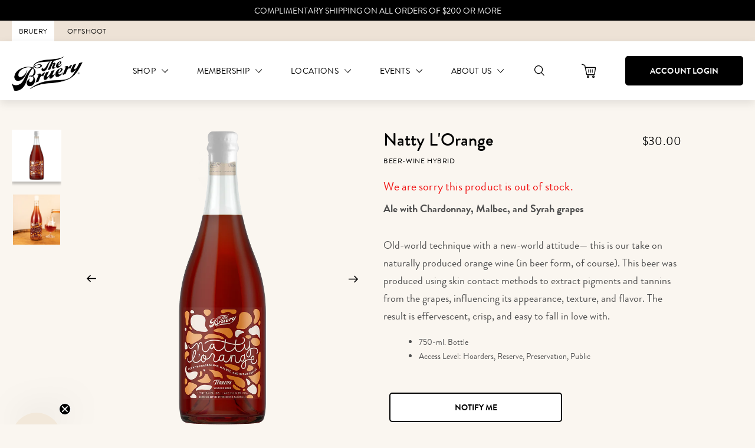

--- FILE ---
content_type: text/html; charset=utf-8
request_url: https://www.thebruery.com/products/natty-lorange
body_size: 42587
content:










<!doctype html>
<!--[if IE 9]> <html class="ie9 no-js supports-no-cookies" lang="en"> <![endif]-->
<!-- [if (gt IE 9)|!(IE)]><! -->
<html class="no-js supports-no-cookies" lang="en">
  <!-- <![endif] -->
  <head>
    <!-- Google Tag Manager -->
    <script>
      ;(function (w, d, s, l, i) {
        w[l] = w[l] || []
        w[l].push({ 'gtm.start': new Date().getTime(), event: 'gtm.js' })
        var f = d.getElementsByTagName(s)[0],
          j = d.createElement(s),
          dl = l != 'dataLayer' ? '&l=' + l : ''
        j.async = true
        j.src = 'https://www.googletagmanager.com/gtm.js?id=' + i + dl
        f.parentNode.insertBefore(j, f)
      })(window, document, 'script', 'dataLayer', 'GTM-WJ324RF')
    </script>
    <!-- End Google Tag Manager -->
    <meta charset="utf-8">
    <meta http-equiv="X-UA-Compatible" content="IE=edge">
    <meta name="viewport" content="width=device-width,initial-scale=1">
    <link rel="canonical" href="https://www.thebruery.com/products/natty-lorange">

    
      <link rel="apple-touch-icon" sizes="180x180" href="//www.thebruery.com/cdn/shop/files/Tulip_Bullet_Lager-01_180x180.png?v=1613525822">
      <link rel="icon" type="image/png" sizes="32x32" href="//www.thebruery.com/cdn/shop/files/Tulip_Bullet_Lager-01_32x32.png?v=1613525822">
      <link rel="icon" type="image/png" sizes="16x16" href="//www.thebruery.com/cdn/shop/files/Tulip_Bullet_Lager-01_16x16.png?v=1613525822">
    

    
    <title>
    Natty L&#39;Orange
    
    
    
      &ndash; The Bruery
    
  </title>

    
      <meta name="description" content="Ale with Chardonnay, Malbec, and Syrah grapes Old-world technique with a new-world attitude— this is our take on naturally produced orange wine (in beer form, of course). This beer was produced using skin contact methods to extract pigments and tannins from the grapes, influencing its appearance, texture, and flavor. T">
    

    
<meta property="og:site_name" content="The Bruery">
<meta property="og:url" content="https://www.thebruery.com/products/natty-lorange">
<meta property="og:title" content="Natty L'Orange">
<meta property="og:type" content="product">
<meta property="og:description" content="Ale with Chardonnay, Malbec, and Syrah grapes Old-world technique with a new-world attitude— this is our take on naturally produced orange wine (in beer form, of course). This beer was produced using skin contact methods to extract pigments and tannins from the grapes, influencing its appearance, texture, and flavor. T"><meta property="og:price:amount" content="30.00">
  <meta property="og:price:currency" content="USD"><meta property="og:image" content="http://www.thebruery.com/cdn/shop/products/NattyLOrange_750ml_2021_Fv2_1024x1024.png?v=1621884253"><meta property="og:image" content="http://www.thebruery.com/cdn/shop/products/NATTY-LORANGE-PDP_1024x1024.jpg?v=1622423500">
<meta property="og:image:secure_url" content="https://www.thebruery.com/cdn/shop/products/NattyLOrange_750ml_2021_Fv2_1024x1024.png?v=1621884253"><meta property="og:image:secure_url" content="https://www.thebruery.com/cdn/shop/products/NATTY-LORANGE-PDP_1024x1024.jpg?v=1622423500">

<meta name="twitter:site" content="@thebruery">
<meta name="twitter:card" content="summary_large_image">
<meta name="twitter:title" content="Natty L'Orange">
<meta name="twitter:description" content="Ale with Chardonnay, Malbec, and Syrah grapes Old-world technique with a new-world attitude— this is our take on naturally produced orange wine (in beer form, of course). This beer was produced using skin contact methods to extract pigments and tannins from the grapes, influencing its appearance, texture, and flavor. T">



  
  
    <meta property="og:image" content="http://www.thebruery.com/cdn/shop/files/Flight_Pint_TheBruery_TastingRoom01_Full_web_1200x.jpg?v=1721941777" />
    <meta property="og:image:secure_url" content="https://www.thebruery.com/cdn/shop/files/Flight_Pint_TheBruery_TastingRoom01_Full_web_1200x.jpg?v=1721941777" />
  

  
  
    <meta property="og:image" content="http://www.thebruery.com/cdn/shop/files/Relax_3_1_1200x.jpg?v=1721942210" />
    <meta property="og:image:secure_url" content="https://www.thebruery.com/cdn/shop/files/Relax_3_1_1200x.jpg?v=1721942210" />
  

  
  



    <link href="//www.thebruery.com/cdn/shop/t/354/assets/theme.css?v=1990148519092448131769794194" rel="stylesheet" type="text/css" media="all" />

      
  
  <script>
    document.documentElement.className = document.documentElement.className.replace('no-js', 'js');

    window.theme = {
      strings: {
        addToCart: "Add to Cart",
        soldOut: "Sold Out",
        unavailable: "Not currently available",
        adding: "Adding...",
        cart: {
          shipping_methods: {
            delivery: "Ship (CA \u0026amp; NV)",
            pickup: "Pickup in a tasting room",
          }
        }
      },
      moneyFormat: "${{amount}}"
    };

    
  </script>


    <!-- [if (gt IE 9)|!(IE)]><! -->
    <script src="//www.thebruery.com/cdn/shop/t/354/assets/vendor.min.js?v=69342965633581450501733850527"></script>
    <!-- <![endif] -->
    <!--[if lt IE 9]> <script src="//www.thebruery.com/cdn/shop/t/354/assets/vendor.min.js?v=69342965633581450501733850527"></script> <![endif]-->

    <!-- [if (gt IE 9)|!(IE)]><! -->
    <script src="//www.thebruery.com/cdn/shop/t/354/assets/theme.min.js?v=79853813319195049381733850534" defer="defer"></script>
    <!-- <![endif] -->
    <!--[if lt IE 9]> <script src="//www.thebruery.com/cdn/shop/t/354/assets/theme.min.js?v=79853813319195049381733850534"></script> <![endif]-->

    <style data-shopify>
      
        :root,
        .color-scheme-1 {
            --color-background: 2,4,8;
          
            --gradient-background: #020408;
          

          

          --color-foreground: 242,232,218;
          --color-background-contrast: 59,108,206;
          --color-shadow: 18,18,18;

          --color-button: 234,155,39;
          --color-button-text: 0,0,0;

          --color-secondary-button: 2,4,8;
          --color-secondary-button-text: 18,18,18;

          --color-link: 18,18,18;
          --color-badge-foreground: 242,232,218;
          --color-badge-background: 2,4,8;
          --color-badge-border: 242,232,218;
          --accent-1: 18,18,18;
          --accent-2: 255,255,0;
        }
      
        
        .color-scheme-2 {
            --color-background: 237,226,214;
          
            --gradient-background: #ede2d6;
          

          

          --color-foreground: 18,18,18;
          --color-background-contrast: 198,163,125;
          --color-shadow: 18,18,18;

          --color-button: 234,155,39;
          --color-button-text: 30,30,30;

          --color-secondary-button: 237,226,214;
          --color-secondary-button-text: 18,18,18;

          --color-link: 18,18,18;
          --color-badge-foreground: 18,18,18;
          --color-badge-background: 237,226,214;
          --color-badge-border: 18,18,18;
          --accent-1: 226,213,194;
          --accent-2: 255,255,0;
        }
      
        
        .color-scheme-3 {
            --color-background: 250,246,240;
          
            --gradient-background: #faf6f0;
          

          

          --color-foreground: 30,30,30;
          --color-background-contrast: 218,189,144;
          --color-shadow: 18,18,18;

          --color-button: 234,155,39;
          --color-button-text: 30,30,30;

          --color-secondary-button: 250,246,240;
          --color-secondary-button-text: 255,255,255;

          --color-link: 255,255,255;
          --color-badge-foreground: 30,30,30;
          --color-badge-background: 250,246,240;
          --color-badge-border: 30,30,30;
          --accent-1: 18,18,18;
          --accent-2: 234,155,39;
        }
      
        
        .color-scheme-4 {
            --color-background: 255,199,82;
          
            --gradient-background: #ffc752;
          

          

          --color-foreground: 30,30,30;
          --color-background-contrast: 210,142,0;
          --color-shadow: 18,18,18;

          --color-button: 255,255,255;
          --color-button-text: 18,18,18;

          --color-secondary-button: 255,199,82;
          --color-secondary-button-text: 255,255,255;

          --color-link: 255,255,255;
          --color-badge-foreground: 30,30,30;
          --color-badge-background: 255,199,82;
          --color-badge-border: 30,30,30;
          --accent-1: 18,18,18;
          --accent-2: 255,255,0;
        }
      
        
        .color-scheme-5 {
            --color-background: 30,30,30;
          
            --gradient-background: #1e1e1e;
          

          

          --color-foreground: 255,255,255;
          --color-background-contrast: 43,43,43;
          --color-shadow: 255,255,255;

          --color-button: 255,255,255;
          --color-button-text: 250,246,240;

          --color-secondary-button: 30,30,30;
          --color-secondary-button-text: 255,255,255;

          --color-link: 255,255,255;
          --color-badge-foreground: 255,255,255;
          --color-badge-background: 30,30,30;
          --color-badge-border: 255,255,255;
          --accent-1: 255,255,255;
          --accent-2: 255,255,0;
        }
      
        
        .color-scheme-d4707810-af4e-41a4-9bb7-6b9c8011db4a {
            --color-background: 242,232,218;
          
            --gradient-background: #f2e8da;
          

          

          --color-foreground: 18,18,18;
          --color-background-contrast: 209,173,124;
          --color-shadow: 18,18,18;

          --color-button: 234,155,39;
          --color-button-text: 255,255,255;

          --color-secondary-button: 242,232,218;
          --color-secondary-button-text: 18,18,18;

          --color-link: 18,18,18;
          --color-badge-foreground: 18,18,18;
          --color-badge-background: 242,232,218;
          --color-badge-border: 18,18,18;
          --accent-1: 226,213,194;
          --accent-2: 255,255,0;
        }
      
        
        .color-scheme-f776203a-cad6-42da-ae2e-55a5057c63cc {
            --color-background: 0,0,0;
          
            --gradient-background: #000000;
          

          

          --color-foreground: 242,232,218;
          --color-background-contrast: 128,128,128;
          --color-shadow: 18,18,18;

          --color-button: 234,155,39;
          --color-button-text: 78,77,77;

          --color-secondary-button: 0,0,0;
          --color-secondary-button-text: 18,18,18;

          --color-link: 18,18,18;
          --color-badge-foreground: 242,232,218;
          --color-badge-background: 0,0,0;
          --color-badge-border: 242,232,218;
          --accent-1: 255,255,255;
          --accent-2: 255,255,0;
        }
      
        
        .color-scheme-68c273a5-70c9-45f5-88f7-a4bdc27a20d7 {
            --color-background: 1,49,72;
          
            --gradient-background: #013148;
          

          

          --color-foreground: 242,232,218;
          --color-background-contrast: 1,66,97;
          --color-shadow: 18,18,18;

          --color-button: 234,155,39;
          --color-button-text: 0,0,0;

          --color-secondary-button: 1,49,72;
          --color-secondary-button-text: 18,18,18;

          --color-link: 18,18,18;
          --color-badge-foreground: 242,232,218;
          --color-badge-background: 1,49,72;
          --color-badge-border: 242,232,218;
          --accent-1: 255,255,255;
          --accent-2: 255,255,0;
        }
      
        
        .color-scheme-7bcf2525-6fd5-452c-8582-86a2e7ae4f90 {
            --color-background: 0,0,0;
          
            --gradient-background: #000000;
          

          

          --color-foreground: 255,255,255;
          --color-background-contrast: 128,128,128;
          --color-shadow: 0,0,0;

          --color-button: 255,202,124;
          --color-button-text: 0,0,0;

          --color-secondary-button: 0,0,0;
          --color-secondary-button-text: 0,0,0;

          --color-link: 0,0,0;
          --color-badge-foreground: 255,255,255;
          --color-badge-background: 0,0,0;
          --color-badge-border: 255,255,255;
          --accent-1: 0,0,0;
          --accent-2: 255,202,124;
        }
      
        
        .color-scheme-6bf617cf-2ffe-435e-b1ba-d8b2721a5945 {
            --color-background: 79,82,36;
          
            --gradient-background: #4f5224;
          

          

          --color-foreground: 255,255,255;
          --color-background-contrast: 0,0,0;
          --color-shadow: 0,0,0;

          --color-button: 255,202,124;
          --color-button-text: 0,0,0;

          --color-secondary-button: 79,82,36;
          --color-secondary-button-text: 0,0,0;

          --color-link: 0,0,0;
          --color-badge-foreground: 255,255,255;
          --color-badge-background: 79,82,36;
          --color-badge-border: 255,255,255;
          --accent-1: 0,0,0;
          --accent-2: 79,82,36;
        }
      
        
        .color-scheme-289d25ad-21a8-4047-abdc-58b41d0fdd2c {
            --color-background: 1,49,72;
          
            --gradient-background: #013148;
          

          

          --color-foreground: 255,255,255;
          --color-background-contrast: 1,66,97;
          --color-shadow: 0,0,0;

          --color-button: 255,202,124;
          --color-button-text: 0,0,0;

          --color-secondary-button: 1,49,72;
          --color-secondary-button-text: 0,0,0;

          --color-link: 0,0,0;
          --color-badge-foreground: 255,255,255;
          --color-badge-background: 1,49,72;
          --color-badge-border: 255,255,255;
          --accent-1: 0,0,0;
          --accent-2: 1,49,72;
        }
      

      .nothing, .color-scheme-1, .color-scheme-2, .color-scheme-3, .color-scheme-4, .color-scheme-5, .color-scheme-d4707810-af4e-41a4-9bb7-6b9c8011db4a, .color-scheme-f776203a-cad6-42da-ae2e-55a5057c63cc, .color-scheme-68c273a5-70c9-45f5-88f7-a4bdc27a20d7, .color-scheme-7bcf2525-6fd5-452c-8582-86a2e7ae4f90, .color-scheme-6bf617cf-2ffe-435e-b1ba-d8b2721a5945, .color-scheme-289d25ad-21a8-4047-abdc-58b41d0fdd2c {
        color: rgba(var(--color-foreground), 1);
        background-color: rgb(var(--color-background));
      }
    </style>

    <script>window.performance && window.performance.mark && window.performance.mark('shopify.content_for_header.start');</script><meta id="shopify-digital-wallet" name="shopify-digital-wallet" content="/26480541770/digital_wallets/dialog">
<meta name="shopify-checkout-api-token" content="36c4f5fcd8972c38b8b86559f4c86076">
<meta id="in-context-paypal-metadata" data-shop-id="26480541770" data-venmo-supported="true" data-environment="production" data-locale="en_US" data-paypal-v4="true" data-currency="USD">
<link rel="alternate" type="application/json+oembed" href="https://www.thebruery.com/products/natty-lorange.oembed">
<script async="async" src="/checkouts/internal/preloads.js?locale=en-US"></script>
<link rel="preconnect" href="https://shop.app" crossorigin="anonymous">
<script async="async" src="https://shop.app/checkouts/internal/preloads.js?locale=en-US&shop_id=26480541770" crossorigin="anonymous"></script>
<script id="apple-pay-shop-capabilities" type="application/json">{"shopId":26480541770,"countryCode":"US","currencyCode":"USD","merchantCapabilities":["supports3DS"],"merchantId":"gid:\/\/shopify\/Shop\/26480541770","merchantName":"The Bruery","requiredBillingContactFields":["postalAddress","email"],"requiredShippingContactFields":["postalAddress","email"],"shippingType":"shipping","supportedNetworks":["visa","masterCard","amex","discover","elo","jcb"],"total":{"type":"pending","label":"The Bruery","amount":"1.00"},"shopifyPaymentsEnabled":true,"supportsSubscriptions":true}</script>
<script id="shopify-features" type="application/json">{"accessToken":"36c4f5fcd8972c38b8b86559f4c86076","betas":["rich-media-storefront-analytics"],"domain":"www.thebruery.com","predictiveSearch":true,"shopId":26480541770,"locale":"en"}</script>
<script>var Shopify = Shopify || {};
Shopify.shop = "the-bruery.myshopify.com";
Shopify.locale = "en";
Shopify.currency = {"active":"USD","rate":"1.0"};
Shopify.country = "US";
Shopify.theme = {"name":"The Bruery - DYODE | Release: 12.10.2024","id":134235783338,"schema_name":"Bruery","schema_version":"0.1.0","theme_store_id":null,"role":"main"};
Shopify.theme.handle = "null";
Shopify.theme.style = {"id":null,"handle":null};
Shopify.cdnHost = "www.thebruery.com/cdn";
Shopify.routes = Shopify.routes || {};
Shopify.routes.root = "/";</script>
<script type="module">!function(o){(o.Shopify=o.Shopify||{}).modules=!0}(window);</script>
<script>!function(o){function n(){var o=[];function n(){o.push(Array.prototype.slice.apply(arguments))}return n.q=o,n}var t=o.Shopify=o.Shopify||{};t.loadFeatures=n(),t.autoloadFeatures=n()}(window);</script>
<script>
  window.ShopifyPay = window.ShopifyPay || {};
  window.ShopifyPay.apiHost = "shop.app\/pay";
  window.ShopifyPay.redirectState = null;
</script>
<script id="shop-js-analytics" type="application/json">{"pageType":"product"}</script>
<script defer="defer" async type="module" src="//www.thebruery.com/cdn/shopifycloud/shop-js/modules/v2/client.init-shop-cart-sync_BN7fPSNr.en.esm.js"></script>
<script defer="defer" async type="module" src="//www.thebruery.com/cdn/shopifycloud/shop-js/modules/v2/chunk.common_Cbph3Kss.esm.js"></script>
<script defer="defer" async type="module" src="//www.thebruery.com/cdn/shopifycloud/shop-js/modules/v2/chunk.modal_DKumMAJ1.esm.js"></script>
<script type="module">
  await import("//www.thebruery.com/cdn/shopifycloud/shop-js/modules/v2/client.init-shop-cart-sync_BN7fPSNr.en.esm.js");
await import("//www.thebruery.com/cdn/shopifycloud/shop-js/modules/v2/chunk.common_Cbph3Kss.esm.js");
await import("//www.thebruery.com/cdn/shopifycloud/shop-js/modules/v2/chunk.modal_DKumMAJ1.esm.js");

  window.Shopify.SignInWithShop?.initShopCartSync?.({"fedCMEnabled":true,"windoidEnabled":true});

</script>
<script>
  window.Shopify = window.Shopify || {};
  if (!window.Shopify.featureAssets) window.Shopify.featureAssets = {};
  window.Shopify.featureAssets['shop-js'] = {"shop-cart-sync":["modules/v2/client.shop-cart-sync_CJVUk8Jm.en.esm.js","modules/v2/chunk.common_Cbph3Kss.esm.js","modules/v2/chunk.modal_DKumMAJ1.esm.js"],"init-fed-cm":["modules/v2/client.init-fed-cm_7Fvt41F4.en.esm.js","modules/v2/chunk.common_Cbph3Kss.esm.js","modules/v2/chunk.modal_DKumMAJ1.esm.js"],"init-shop-email-lookup-coordinator":["modules/v2/client.init-shop-email-lookup-coordinator_Cc088_bR.en.esm.js","modules/v2/chunk.common_Cbph3Kss.esm.js","modules/v2/chunk.modal_DKumMAJ1.esm.js"],"init-windoid":["modules/v2/client.init-windoid_hPopwJRj.en.esm.js","modules/v2/chunk.common_Cbph3Kss.esm.js","modules/v2/chunk.modal_DKumMAJ1.esm.js"],"shop-button":["modules/v2/client.shop-button_B0jaPSNF.en.esm.js","modules/v2/chunk.common_Cbph3Kss.esm.js","modules/v2/chunk.modal_DKumMAJ1.esm.js"],"shop-cash-offers":["modules/v2/client.shop-cash-offers_DPIskqss.en.esm.js","modules/v2/chunk.common_Cbph3Kss.esm.js","modules/v2/chunk.modal_DKumMAJ1.esm.js"],"shop-toast-manager":["modules/v2/client.shop-toast-manager_CK7RT69O.en.esm.js","modules/v2/chunk.common_Cbph3Kss.esm.js","modules/v2/chunk.modal_DKumMAJ1.esm.js"],"init-shop-cart-sync":["modules/v2/client.init-shop-cart-sync_BN7fPSNr.en.esm.js","modules/v2/chunk.common_Cbph3Kss.esm.js","modules/v2/chunk.modal_DKumMAJ1.esm.js"],"init-customer-accounts-sign-up":["modules/v2/client.init-customer-accounts-sign-up_CfPf4CXf.en.esm.js","modules/v2/client.shop-login-button_DeIztwXF.en.esm.js","modules/v2/chunk.common_Cbph3Kss.esm.js","modules/v2/chunk.modal_DKumMAJ1.esm.js"],"pay-button":["modules/v2/client.pay-button_CgIwFSYN.en.esm.js","modules/v2/chunk.common_Cbph3Kss.esm.js","modules/v2/chunk.modal_DKumMAJ1.esm.js"],"init-customer-accounts":["modules/v2/client.init-customer-accounts_DQ3x16JI.en.esm.js","modules/v2/client.shop-login-button_DeIztwXF.en.esm.js","modules/v2/chunk.common_Cbph3Kss.esm.js","modules/v2/chunk.modal_DKumMAJ1.esm.js"],"avatar":["modules/v2/client.avatar_BTnouDA3.en.esm.js"],"init-shop-for-new-customer-accounts":["modules/v2/client.init-shop-for-new-customer-accounts_CsZy_esa.en.esm.js","modules/v2/client.shop-login-button_DeIztwXF.en.esm.js","modules/v2/chunk.common_Cbph3Kss.esm.js","modules/v2/chunk.modal_DKumMAJ1.esm.js"],"shop-follow-button":["modules/v2/client.shop-follow-button_BRMJjgGd.en.esm.js","modules/v2/chunk.common_Cbph3Kss.esm.js","modules/v2/chunk.modal_DKumMAJ1.esm.js"],"checkout-modal":["modules/v2/client.checkout-modal_B9Drz_yf.en.esm.js","modules/v2/chunk.common_Cbph3Kss.esm.js","modules/v2/chunk.modal_DKumMAJ1.esm.js"],"shop-login-button":["modules/v2/client.shop-login-button_DeIztwXF.en.esm.js","modules/v2/chunk.common_Cbph3Kss.esm.js","modules/v2/chunk.modal_DKumMAJ1.esm.js"],"lead-capture":["modules/v2/client.lead-capture_DXYzFM3R.en.esm.js","modules/v2/chunk.common_Cbph3Kss.esm.js","modules/v2/chunk.modal_DKumMAJ1.esm.js"],"shop-login":["modules/v2/client.shop-login_CA5pJqmO.en.esm.js","modules/v2/chunk.common_Cbph3Kss.esm.js","modules/v2/chunk.modal_DKumMAJ1.esm.js"],"payment-terms":["modules/v2/client.payment-terms_BxzfvcZJ.en.esm.js","modules/v2/chunk.common_Cbph3Kss.esm.js","modules/v2/chunk.modal_DKumMAJ1.esm.js"]};
</script>
<script>(function() {
  var isLoaded = false;
  function asyncLoad() {
    if (isLoaded) return;
    isLoaded = true;
    var urls = ["https:\/\/static.rechargecdn.com\/static\/js\/recharge.js?shop=the-bruery.myshopify.com","https:\/\/hotjar.dualsidedapp.com\/script.js?shop=the-bruery.myshopify.com","https:\/\/d3bt4yq3k408c5.cloudfront.net\/trafficguard.js?shop=the-bruery.myshopify.com","https:\/\/cdn.nfcube.com\/instafeed-783623cb8361703f0d1346ceccebfec4.js?shop=the-bruery.myshopify.com","https:\/\/cdn.rebuyengine.com\/onsite\/js\/rebuy.js?shop=the-bruery.myshopify.com"];
    for (var i = 0; i < urls.length; i++) {
      var s = document.createElement('script');
      s.type = 'text/javascript';
      s.async = true;
      s.src = urls[i];
      var x = document.getElementsByTagName('script')[0];
      x.parentNode.insertBefore(s, x);
    }
  };
  if(window.attachEvent) {
    window.attachEvent('onload', asyncLoad);
  } else {
    window.addEventListener('load', asyncLoad, false);
  }
})();</script>
<script id="__st">var __st={"a":26480541770,"offset":-28800,"reqid":"cd13963d-9cb6-4124-b595-3df9a6927d48-1770031447","pageurl":"www.thebruery.com\/products\/natty-lorange","u":"1c56b1e4a4d7","p":"product","rtyp":"product","rid":6744969674922};</script>
<script>window.ShopifyPaypalV4VisibilityTracking = true;</script>
<script id="captcha-bootstrap">!function(){'use strict';const t='contact',e='account',n='new_comment',o=[[t,t],['blogs',n],['comments',n],[t,'customer']],c=[[e,'customer_login'],[e,'guest_login'],[e,'recover_customer_password'],[e,'create_customer']],r=t=>t.map((([t,e])=>`form[action*='/${t}']:not([data-nocaptcha='true']) input[name='form_type'][value='${e}']`)).join(','),a=t=>()=>t?[...document.querySelectorAll(t)].map((t=>t.form)):[];function s(){const t=[...o],e=r(t);return a(e)}const i='password',u='form_key',d=['recaptcha-v3-token','g-recaptcha-response','h-captcha-response',i],f=()=>{try{return window.sessionStorage}catch{return}},m='__shopify_v',_=t=>t.elements[u];function p(t,e,n=!1){try{const o=window.sessionStorage,c=JSON.parse(o.getItem(e)),{data:r}=function(t){const{data:e,action:n}=t;return t[m]||n?{data:e,action:n}:{data:t,action:n}}(c);for(const[e,n]of Object.entries(r))t.elements[e]&&(t.elements[e].value=n);n&&o.removeItem(e)}catch(o){console.error('form repopulation failed',{error:o})}}const l='form_type',E='cptcha';function T(t){t.dataset[E]=!0}const w=window,h=w.document,L='Shopify',v='ce_forms',y='captcha';let A=!1;((t,e)=>{const n=(g='f06e6c50-85a8-45c8-87d0-21a2b65856fe',I='https://cdn.shopify.com/shopifycloud/storefront-forms-hcaptcha/ce_storefront_forms_captcha_hcaptcha.v1.5.2.iife.js',D={infoText:'Protected by hCaptcha',privacyText:'Privacy',termsText:'Terms'},(t,e,n)=>{const o=w[L][v],c=o.bindForm;if(c)return c(t,g,e,D).then(n);var r;o.q.push([[t,g,e,D],n]),r=I,A||(h.body.append(Object.assign(h.createElement('script'),{id:'captcha-provider',async:!0,src:r})),A=!0)});var g,I,D;w[L]=w[L]||{},w[L][v]=w[L][v]||{},w[L][v].q=[],w[L][y]=w[L][y]||{},w[L][y].protect=function(t,e){n(t,void 0,e),T(t)},Object.freeze(w[L][y]),function(t,e,n,w,h,L){const[v,y,A,g]=function(t,e,n){const i=e?o:[],u=t?c:[],d=[...i,...u],f=r(d),m=r(i),_=r(d.filter((([t,e])=>n.includes(e))));return[a(f),a(m),a(_),s()]}(w,h,L),I=t=>{const e=t.target;return e instanceof HTMLFormElement?e:e&&e.form},D=t=>v().includes(t);t.addEventListener('submit',(t=>{const e=I(t);if(!e)return;const n=D(e)&&!e.dataset.hcaptchaBound&&!e.dataset.recaptchaBound,o=_(e),c=g().includes(e)&&(!o||!o.value);(n||c)&&t.preventDefault(),c&&!n&&(function(t){try{if(!f())return;!function(t){const e=f();if(!e)return;const n=_(t);if(!n)return;const o=n.value;o&&e.removeItem(o)}(t);const e=Array.from(Array(32),(()=>Math.random().toString(36)[2])).join('');!function(t,e){_(t)||t.append(Object.assign(document.createElement('input'),{type:'hidden',name:u})),t.elements[u].value=e}(t,e),function(t,e){const n=f();if(!n)return;const o=[...t.querySelectorAll(`input[type='${i}']`)].map((({name:t})=>t)),c=[...d,...o],r={};for(const[a,s]of new FormData(t).entries())c.includes(a)||(r[a]=s);n.setItem(e,JSON.stringify({[m]:1,action:t.action,data:r}))}(t,e)}catch(e){console.error('failed to persist form',e)}}(e),e.submit())}));const S=(t,e)=>{t&&!t.dataset[E]&&(n(t,e.some((e=>e===t))),T(t))};for(const o of['focusin','change'])t.addEventListener(o,(t=>{const e=I(t);D(e)&&S(e,y())}));const B=e.get('form_key'),M=e.get(l),P=B&&M;t.addEventListener('DOMContentLoaded',(()=>{const t=y();if(P)for(const e of t)e.elements[l].value===M&&p(e,B);[...new Set([...A(),...v().filter((t=>'true'===t.dataset.shopifyCaptcha))])].forEach((e=>S(e,t)))}))}(h,new URLSearchParams(w.location.search),n,t,e,['guest_login'])})(!0,!1)}();</script>
<script integrity="sha256-4kQ18oKyAcykRKYeNunJcIwy7WH5gtpwJnB7kiuLZ1E=" data-source-attribution="shopify.loadfeatures" defer="defer" src="//www.thebruery.com/cdn/shopifycloud/storefront/assets/storefront/load_feature-a0a9edcb.js" crossorigin="anonymous"></script>
<script crossorigin="anonymous" defer="defer" src="//www.thebruery.com/cdn/shopifycloud/storefront/assets/shopify_pay/storefront-65b4c6d7.js?v=20250812"></script>
<script data-source-attribution="shopify.dynamic_checkout.dynamic.init">var Shopify=Shopify||{};Shopify.PaymentButton=Shopify.PaymentButton||{isStorefrontPortableWallets:!0,init:function(){window.Shopify.PaymentButton.init=function(){};var t=document.createElement("script");t.src="https://www.thebruery.com/cdn/shopifycloud/portable-wallets/latest/portable-wallets.en.js",t.type="module",document.head.appendChild(t)}};
</script>
<script data-source-attribution="shopify.dynamic_checkout.buyer_consent">
  function portableWalletsHideBuyerConsent(e){var t=document.getElementById("shopify-buyer-consent"),n=document.getElementById("shopify-subscription-policy-button");t&&n&&(t.classList.add("hidden"),t.setAttribute("aria-hidden","true"),n.removeEventListener("click",e))}function portableWalletsShowBuyerConsent(e){var t=document.getElementById("shopify-buyer-consent"),n=document.getElementById("shopify-subscription-policy-button");t&&n&&(t.classList.remove("hidden"),t.removeAttribute("aria-hidden"),n.addEventListener("click",e))}window.Shopify?.PaymentButton&&(window.Shopify.PaymentButton.hideBuyerConsent=portableWalletsHideBuyerConsent,window.Shopify.PaymentButton.showBuyerConsent=portableWalletsShowBuyerConsent);
</script>
<script data-source-attribution="shopify.dynamic_checkout.cart.bootstrap">document.addEventListener("DOMContentLoaded",(function(){function t(){return document.querySelector("shopify-accelerated-checkout-cart, shopify-accelerated-checkout")}if(t())Shopify.PaymentButton.init();else{new MutationObserver((function(e,n){t()&&(Shopify.PaymentButton.init(),n.disconnect())})).observe(document.body,{childList:!0,subtree:!0})}}));
</script>
<link id="shopify-accelerated-checkout-styles" rel="stylesheet" media="screen" href="https://www.thebruery.com/cdn/shopifycloud/portable-wallets/latest/accelerated-checkout-backwards-compat.css" crossorigin="anonymous">
<style id="shopify-accelerated-checkout-cart">
        #shopify-buyer-consent {
  margin-top: 1em;
  display: inline-block;
  width: 100%;
}

#shopify-buyer-consent.hidden {
  display: none;
}

#shopify-subscription-policy-button {
  background: none;
  border: none;
  padding: 0;
  text-decoration: underline;
  font-size: inherit;
  cursor: pointer;
}

#shopify-subscription-policy-button::before {
  box-shadow: none;
}

      </style>

<script>window.performance && window.performance.mark && window.performance.mark('shopify.content_for_header.end');</script>

    

<!-- Findify -->

<!-- MaxMind -->
<script src="//js.maxmind.com/js/apis/geoip2/v2.1/geoip2.js" type="text/javascript"></script>

<!-- TikTok -->
<script>
  ;(function () {
    var ta = document.createElement('script')
    ta.type = 'text/javascript'
    ta.async = true
    ta.src = 'https://analytics.tiktok.com/i18n/pixel/sdk.js?sdkid=BU3HEPAHT2A1QT3765E0'
    var s = document.getElementsByTagName('script')[0]
    s.parentNode.insertBefore(ta, s)
  })()
</script>


    <!-- Start of Littledata - Fix Google Analytics Script -->
    <!-- This file has been deprecated. -->
    <!-- End of Littledata - Fix Google Analytics Script -->

    <script
      type="text/javascript"
      src="https://widget.wickedreports.com/v2/4031/wr-171101b8fad5cbfd7da1996b3ea1c023.js"
      async
    ></script>

    <script src="https://www.dwin1.com/19038.js" type="text/javascript" defer="defer"></script>
    <script defer>

  /**
   * IMPORTANT!
   * Do not edit this file. Any changes made could be overwritten by Giftship at
   * any time. If you need assistance, please reach out to us at support@gist-apps.com.
   *
   * The below code is critical to the functionality of Giftship's multiple shipping
   * address and bundle features. It also greatly improves the load time of the
   * application.
   */

  if (typeof(GIST) == 'undefined') {
    window.GIST = GIST = {};
  }
  if (typeof(GIST.f) == 'undefined') {
    GIST.f = {};
  }

  GIST.f._isEmpty = function(obj){

    for(var prop in obj) {
      if(obj.hasOwnProperty(prop)) {
        return false;
      }
    }

    return JSON.stringify(obj) === JSON.stringify({});

  };

  GIST.bundles   = [];
  GIST.remove    = {};
  GIST.discounts = [];

  
  
  

  

  
  GIST._bundleCart = false;
  

  

  
  if (GIST.remove && !GIST.f._isEmpty(GIST.remove) ) {

    GIST.xhr = new XMLHttpRequest();
    GIST.xhr.open('POST', '/cart/update.js');
    GIST.xhr.setRequestHeader('Content-Type', 'application/json');
    GIST.xhr.onload = function() {
      if (GIST.xhr.status === 200 && window.performance) {
         var navEntries = window.performance.getEntriesByType('navigation');
         if (navEntries.length > 0 && navEntries[0].type === 'back_forward') {
            location.reload();
         } else if (window.performance.navigation && window.performance.navigation.type == window.performance.navigation.TYPE_BACK_FORWARD) {
            location.reload();
         }
       }
    };
    GIST.xhr.send(JSON.stringify({updates:GIST.remove}));

  }
  

</script>





<script type="text/javascript" src="https://cdn.giftship.app/assets/js/giftship.js" defer></script>
<link rel="stylesheet" type="text/css" href="https://cdn.giftship.app/assets/css/giftship.global.css">








    	

    <script
      async
      type="text/javascript"
      src="https://static.klaviyo.com/onsite/js/klaviyo.js?company_id=PeCEnH"
    ></script>

    <link href="//www.thebruery.com/cdn/shop/t/354/assets/custom-fields.css?v=93116412213146632731733847839" rel="stylesheet" type="text/css" media="all" />
    <script
      src="https://cdnjs.cloudflare.com/ajax/libs/jquery/3.6.0/jquery.min.js"
      integrity="sha512-894YE6QWD5I59HgZOGReFYm4dnWc1Qt5NtvYSaNcOP+u1T9qYdvdihz0PPSiiqn/+/3e7Jo4EaG7TubfWGUrMQ=="
      crossorigin="anonymous"
      referrerpolicy="no-referrer"
    ></script>
    <script src="//www.thebruery.com/cdn/shop/t/354/assets/custom-fields-widgets.js?v=139276942021613749621733847839" defer="defer"></script>

    
  

  <!-- This snippet evaluates a product page for the tag 'archived' if true, it tells google not to index it. -->  
  
  <meta name="robots" content="noindex, follow">
  

  

<!-- BEGIN app block: shopify://apps/klaviyo-email-marketing-sms/blocks/klaviyo-onsite-embed/2632fe16-c075-4321-a88b-50b567f42507 -->












  <script async src="https://static.klaviyo.com/onsite/js/PeCEnH/klaviyo.js?company_id=PeCEnH"></script>
  <script>!function(){if(!window.klaviyo){window._klOnsite=window._klOnsite||[];try{window.klaviyo=new Proxy({},{get:function(n,i){return"push"===i?function(){var n;(n=window._klOnsite).push.apply(n,arguments)}:function(){for(var n=arguments.length,o=new Array(n),w=0;w<n;w++)o[w]=arguments[w];var t="function"==typeof o[o.length-1]?o.pop():void 0,e=new Promise((function(n){window._klOnsite.push([i].concat(o,[function(i){t&&t(i),n(i)}]))}));return e}}})}catch(n){window.klaviyo=window.klaviyo||[],window.klaviyo.push=function(){var n;(n=window._klOnsite).push.apply(n,arguments)}}}}();</script>

  
    <script id="viewed_product">
      if (item == null) {
        var _learnq = _learnq || [];

        var MetafieldReviews = null
        var MetafieldYotpoRating = null
        var MetafieldYotpoCount = null
        var MetafieldLooxRating = null
        var MetafieldLooxCount = null
        var okendoProduct = null
        var okendoProductReviewCount = null
        var okendoProductReviewAverageValue = null
        try {
          // The following fields are used for Customer Hub recently viewed in order to add reviews.
          // This information is not part of __kla_viewed. Instead, it is part of __kla_viewed_reviewed_items
          MetafieldReviews = {};
          MetafieldYotpoRating = null
          MetafieldYotpoCount = null
          MetafieldLooxRating = null
          MetafieldLooxCount = null

          okendoProduct = null
          // If the okendo metafield is not legacy, it will error, which then requires the new json formatted data
          if (okendoProduct && 'error' in okendoProduct) {
            okendoProduct = null
          }
          okendoProductReviewCount = okendoProduct ? okendoProduct.reviewCount : null
          okendoProductReviewAverageValue = okendoProduct ? okendoProduct.reviewAverageValue : null
        } catch (error) {
          console.error('Error in Klaviyo onsite reviews tracking:', error);
        }

        var item = {
          Name: "Natty L'Orange",
          ProductID: 6744969674922,
          Categories: ["Archived"],
          ImageURL: "https://www.thebruery.com/cdn/shop/products/NattyLOrange_750ml_2021_Fv2_grande.png?v=1621884253",
          URL: "https://www.thebruery.com/products/natty-lorange",
          Brand: "The Bruery",
          Price: "$30.00",
          Value: "30.00",
          CompareAtPrice: "$0.00"
        };
        _learnq.push(['track', 'Viewed Product', item]);
        _learnq.push(['trackViewedItem', {
          Title: item.Name,
          ItemId: item.ProductID,
          Categories: item.Categories,
          ImageUrl: item.ImageURL,
          Url: item.URL,
          Metadata: {
            Brand: item.Brand,
            Price: item.Price,
            Value: item.Value,
            CompareAtPrice: item.CompareAtPrice
          },
          metafields:{
            reviews: MetafieldReviews,
            yotpo:{
              rating: MetafieldYotpoRating,
              count: MetafieldYotpoCount,
            },
            loox:{
              rating: MetafieldLooxRating,
              count: MetafieldLooxCount,
            },
            okendo: {
              rating: okendoProductReviewAverageValue,
              count: okendoProductReviewCount,
            }
          }
        }]);
      }
    </script>
  




  <script>
    window.klaviyoReviewsProductDesignMode = false
  </script>







<!-- END app block --><!-- BEGIN app block: shopify://apps/pagefly-page-builder/blocks/app-embed/83e179f7-59a0-4589-8c66-c0dddf959200 -->

<!-- BEGIN app snippet: pagefly-cro-ab-testing-main -->







<script>
  ;(function () {
    const url = new URL(window.location)
    const viewParam = url.searchParams.get('view')
    if (viewParam && viewParam.includes('variant-pf-')) {
      url.searchParams.set('pf_v', viewParam)
      url.searchParams.delete('view')
      window.history.replaceState({}, '', url)
    }
  })()
</script>



<script type='module'>
  
  window.PAGEFLY_CRO = window.PAGEFLY_CRO || {}

  window.PAGEFLY_CRO['data_debug'] = {
    original_template_suffix: "all_products",
    allow_ab_test: false,
    ab_test_start_time: 0,
    ab_test_end_time: 0,
    today_date_time: 1770031447000,
  }
  window.PAGEFLY_CRO['GA4'] = { enabled: true}
</script>

<!-- END app snippet -->








  <script src='https://cdn.shopify.com/extensions/019c1c9b-69a5-75c7-99f1-f2ea136270a3/pagefly-page-builder-218/assets/pagefly-helper.js' defer='defer'></script>

  <script src='https://cdn.shopify.com/extensions/019c1c9b-69a5-75c7-99f1-f2ea136270a3/pagefly-page-builder-218/assets/pagefly-general-helper.js' defer='defer'></script>

  <script src='https://cdn.shopify.com/extensions/019c1c9b-69a5-75c7-99f1-f2ea136270a3/pagefly-page-builder-218/assets/pagefly-snap-slider.js' defer='defer'></script>

  <script src='https://cdn.shopify.com/extensions/019c1c9b-69a5-75c7-99f1-f2ea136270a3/pagefly-page-builder-218/assets/pagefly-slideshow-v3.js' defer='defer'></script>

  <script src='https://cdn.shopify.com/extensions/019c1c9b-69a5-75c7-99f1-f2ea136270a3/pagefly-page-builder-218/assets/pagefly-slideshow-v4.js' defer='defer'></script>

  <script src='https://cdn.shopify.com/extensions/019c1c9b-69a5-75c7-99f1-f2ea136270a3/pagefly-page-builder-218/assets/pagefly-glider.js' defer='defer'></script>

  <script src='https://cdn.shopify.com/extensions/019c1c9b-69a5-75c7-99f1-f2ea136270a3/pagefly-page-builder-218/assets/pagefly-slideshow-v1-v2.js' defer='defer'></script>

  <script src='https://cdn.shopify.com/extensions/019c1c9b-69a5-75c7-99f1-f2ea136270a3/pagefly-page-builder-218/assets/pagefly-product-media.js' defer='defer'></script>

  <script src='https://cdn.shopify.com/extensions/019c1c9b-69a5-75c7-99f1-f2ea136270a3/pagefly-page-builder-218/assets/pagefly-product.js' defer='defer'></script>


<script id='pagefly-helper-data' type='application/json'>
  {
    "page_optimization": {
      "assets_prefetching": false
    },
    "elements_asset_mapper": {
      "Accordion": "https://cdn.shopify.com/extensions/019c1c9b-69a5-75c7-99f1-f2ea136270a3/pagefly-page-builder-218/assets/pagefly-accordion.js",
      "Accordion3": "https://cdn.shopify.com/extensions/019c1c9b-69a5-75c7-99f1-f2ea136270a3/pagefly-page-builder-218/assets/pagefly-accordion3.js",
      "CountDown": "https://cdn.shopify.com/extensions/019c1c9b-69a5-75c7-99f1-f2ea136270a3/pagefly-page-builder-218/assets/pagefly-countdown.js",
      "GMap1": "https://cdn.shopify.com/extensions/019c1c9b-69a5-75c7-99f1-f2ea136270a3/pagefly-page-builder-218/assets/pagefly-gmap.js",
      "GMap2": "https://cdn.shopify.com/extensions/019c1c9b-69a5-75c7-99f1-f2ea136270a3/pagefly-page-builder-218/assets/pagefly-gmap.js",
      "GMapBasicV2": "https://cdn.shopify.com/extensions/019c1c9b-69a5-75c7-99f1-f2ea136270a3/pagefly-page-builder-218/assets/pagefly-gmap.js",
      "GMapAdvancedV2": "https://cdn.shopify.com/extensions/019c1c9b-69a5-75c7-99f1-f2ea136270a3/pagefly-page-builder-218/assets/pagefly-gmap.js",
      "HTML.Video": "https://cdn.shopify.com/extensions/019c1c9b-69a5-75c7-99f1-f2ea136270a3/pagefly-page-builder-218/assets/pagefly-htmlvideo.js",
      "HTML.Video2": "https://cdn.shopify.com/extensions/019c1c9b-69a5-75c7-99f1-f2ea136270a3/pagefly-page-builder-218/assets/pagefly-htmlvideo2.js",
      "HTML.Video3": "https://cdn.shopify.com/extensions/019c1c9b-69a5-75c7-99f1-f2ea136270a3/pagefly-page-builder-218/assets/pagefly-htmlvideo2.js",
      "BackgroundVideo": "https://cdn.shopify.com/extensions/019c1c9b-69a5-75c7-99f1-f2ea136270a3/pagefly-page-builder-218/assets/pagefly-htmlvideo2.js",
      "Instagram": "https://cdn.shopify.com/extensions/019c1c9b-69a5-75c7-99f1-f2ea136270a3/pagefly-page-builder-218/assets/pagefly-instagram.js",
      "Instagram2": "https://cdn.shopify.com/extensions/019c1c9b-69a5-75c7-99f1-f2ea136270a3/pagefly-page-builder-218/assets/pagefly-instagram.js",
      "Insta3": "https://cdn.shopify.com/extensions/019c1c9b-69a5-75c7-99f1-f2ea136270a3/pagefly-page-builder-218/assets/pagefly-instagram3.js",
      "Tabs": "https://cdn.shopify.com/extensions/019c1c9b-69a5-75c7-99f1-f2ea136270a3/pagefly-page-builder-218/assets/pagefly-tab.js",
      "Tabs3": "https://cdn.shopify.com/extensions/019c1c9b-69a5-75c7-99f1-f2ea136270a3/pagefly-page-builder-218/assets/pagefly-tab3.js",
      "ProductBox": "https://cdn.shopify.com/extensions/019c1c9b-69a5-75c7-99f1-f2ea136270a3/pagefly-page-builder-218/assets/pagefly-cart.js",
      "FBPageBox2": "https://cdn.shopify.com/extensions/019c1c9b-69a5-75c7-99f1-f2ea136270a3/pagefly-page-builder-218/assets/pagefly-facebook.js",
      "FBLikeButton2": "https://cdn.shopify.com/extensions/019c1c9b-69a5-75c7-99f1-f2ea136270a3/pagefly-page-builder-218/assets/pagefly-facebook.js",
      "TwitterFeed2": "https://cdn.shopify.com/extensions/019c1c9b-69a5-75c7-99f1-f2ea136270a3/pagefly-page-builder-218/assets/pagefly-twitter.js",
      "Paragraph4": "https://cdn.shopify.com/extensions/019c1c9b-69a5-75c7-99f1-f2ea136270a3/pagefly-page-builder-218/assets/pagefly-paragraph4.js",

      "AliReviews": "https://cdn.shopify.com/extensions/019c1c9b-69a5-75c7-99f1-f2ea136270a3/pagefly-page-builder-218/assets/pagefly-3rd-elements.js",
      "BackInStock": "https://cdn.shopify.com/extensions/019c1c9b-69a5-75c7-99f1-f2ea136270a3/pagefly-page-builder-218/assets/pagefly-3rd-elements.js",
      "GloboBackInStock": "https://cdn.shopify.com/extensions/019c1c9b-69a5-75c7-99f1-f2ea136270a3/pagefly-page-builder-218/assets/pagefly-3rd-elements.js",
      "GrowaveWishlist": "https://cdn.shopify.com/extensions/019c1c9b-69a5-75c7-99f1-f2ea136270a3/pagefly-page-builder-218/assets/pagefly-3rd-elements.js",
      "InfiniteOptionsShopPad": "https://cdn.shopify.com/extensions/019c1c9b-69a5-75c7-99f1-f2ea136270a3/pagefly-page-builder-218/assets/pagefly-3rd-elements.js",
      "InkybayProductPersonalizer": "https://cdn.shopify.com/extensions/019c1c9b-69a5-75c7-99f1-f2ea136270a3/pagefly-page-builder-218/assets/pagefly-3rd-elements.js",
      "LimeSpot": "https://cdn.shopify.com/extensions/019c1c9b-69a5-75c7-99f1-f2ea136270a3/pagefly-page-builder-218/assets/pagefly-3rd-elements.js",
      "Loox": "https://cdn.shopify.com/extensions/019c1c9b-69a5-75c7-99f1-f2ea136270a3/pagefly-page-builder-218/assets/pagefly-3rd-elements.js",
      "Opinew": "https://cdn.shopify.com/extensions/019c1c9b-69a5-75c7-99f1-f2ea136270a3/pagefly-page-builder-218/assets/pagefly-3rd-elements.js",
      "Powr": "https://cdn.shopify.com/extensions/019c1c9b-69a5-75c7-99f1-f2ea136270a3/pagefly-page-builder-218/assets/pagefly-3rd-elements.js",
      "ProductReviews": "https://cdn.shopify.com/extensions/019c1c9b-69a5-75c7-99f1-f2ea136270a3/pagefly-page-builder-218/assets/pagefly-3rd-elements.js",
      "PushOwl": "https://cdn.shopify.com/extensions/019c1c9b-69a5-75c7-99f1-f2ea136270a3/pagefly-page-builder-218/assets/pagefly-3rd-elements.js",
      "ReCharge": "https://cdn.shopify.com/extensions/019c1c9b-69a5-75c7-99f1-f2ea136270a3/pagefly-page-builder-218/assets/pagefly-3rd-elements.js",
      "Rivyo": "https://cdn.shopify.com/extensions/019c1c9b-69a5-75c7-99f1-f2ea136270a3/pagefly-page-builder-218/assets/pagefly-3rd-elements.js",
      "TrackingMore": "https://cdn.shopify.com/extensions/019c1c9b-69a5-75c7-99f1-f2ea136270a3/pagefly-page-builder-218/assets/pagefly-3rd-elements.js",
      "Vitals": "https://cdn.shopify.com/extensions/019c1c9b-69a5-75c7-99f1-f2ea136270a3/pagefly-page-builder-218/assets/pagefly-3rd-elements.js",
      "Wiser": "https://cdn.shopify.com/extensions/019c1c9b-69a5-75c7-99f1-f2ea136270a3/pagefly-page-builder-218/assets/pagefly-3rd-elements.js"
    },
    "custom_elements_mapper": {
      "pf-click-action-element": "https://cdn.shopify.com/extensions/019c1c9b-69a5-75c7-99f1-f2ea136270a3/pagefly-page-builder-218/assets/pagefly-click-action-element.js",
      "pf-dialog-element": "https://cdn.shopify.com/extensions/019c1c9b-69a5-75c7-99f1-f2ea136270a3/pagefly-page-builder-218/assets/pagefly-dialog-element.js"
    }
  }
</script>


<!-- END app block --><!-- BEGIN app block: shopify://apps/hotjar-install/blocks/global/2903e4ea-7615-463e-8b60-582f487dac4f -->
  <script>
    console.warn('[Hotjar Install] No script or Script Id stored');
  </script>



<!-- END app block --><link href="https://monorail-edge.shopifysvc.com" rel="dns-prefetch">
<script>(function(){if ("sendBeacon" in navigator && "performance" in window) {try {var session_token_from_headers = performance.getEntriesByType('navigation')[0].serverTiming.find(x => x.name == '_s').description;} catch {var session_token_from_headers = undefined;}var session_cookie_matches = document.cookie.match(/_shopify_s=([^;]*)/);var session_token_from_cookie = session_cookie_matches && session_cookie_matches.length === 2 ? session_cookie_matches[1] : "";var session_token = session_token_from_headers || session_token_from_cookie || "";function handle_abandonment_event(e) {var entries = performance.getEntries().filter(function(entry) {return /monorail-edge.shopifysvc.com/.test(entry.name);});if (!window.abandonment_tracked && entries.length === 0) {window.abandonment_tracked = true;var currentMs = Date.now();var navigation_start = performance.timing.navigationStart;var payload = {shop_id: 26480541770,url: window.location.href,navigation_start,duration: currentMs - navigation_start,session_token,page_type: "product"};window.navigator.sendBeacon("https://monorail-edge.shopifysvc.com/v1/produce", JSON.stringify({schema_id: "online_store_buyer_site_abandonment/1.1",payload: payload,metadata: {event_created_at_ms: currentMs,event_sent_at_ms: currentMs}}));}}window.addEventListener('pagehide', handle_abandonment_event);}}());</script>
<script id="web-pixels-manager-setup">(function e(e,d,r,n,o){if(void 0===o&&(o={}),!Boolean(null===(a=null===(i=window.Shopify)||void 0===i?void 0:i.analytics)||void 0===a?void 0:a.replayQueue)){var i,a;window.Shopify=window.Shopify||{};var t=window.Shopify;t.analytics=t.analytics||{};var s=t.analytics;s.replayQueue=[],s.publish=function(e,d,r){return s.replayQueue.push([e,d,r]),!0};try{self.performance.mark("wpm:start")}catch(e){}var l=function(){var e={modern:/Edge?\/(1{2}[4-9]|1[2-9]\d|[2-9]\d{2}|\d{4,})\.\d+(\.\d+|)|Firefox\/(1{2}[4-9]|1[2-9]\d|[2-9]\d{2}|\d{4,})\.\d+(\.\d+|)|Chrom(ium|e)\/(9{2}|\d{3,})\.\d+(\.\d+|)|(Maci|X1{2}).+ Version\/(15\.\d+|(1[6-9]|[2-9]\d|\d{3,})\.\d+)([,.]\d+|)( \(\w+\)|)( Mobile\/\w+|) Safari\/|Chrome.+OPR\/(9{2}|\d{3,})\.\d+\.\d+|(CPU[ +]OS|iPhone[ +]OS|CPU[ +]iPhone|CPU IPhone OS|CPU iPad OS)[ +]+(15[._]\d+|(1[6-9]|[2-9]\d|\d{3,})[._]\d+)([._]\d+|)|Android:?[ /-](13[3-9]|1[4-9]\d|[2-9]\d{2}|\d{4,})(\.\d+|)(\.\d+|)|Android.+Firefox\/(13[5-9]|1[4-9]\d|[2-9]\d{2}|\d{4,})\.\d+(\.\d+|)|Android.+Chrom(ium|e)\/(13[3-9]|1[4-9]\d|[2-9]\d{2}|\d{4,})\.\d+(\.\d+|)|SamsungBrowser\/([2-9]\d|\d{3,})\.\d+/,legacy:/Edge?\/(1[6-9]|[2-9]\d|\d{3,})\.\d+(\.\d+|)|Firefox\/(5[4-9]|[6-9]\d|\d{3,})\.\d+(\.\d+|)|Chrom(ium|e)\/(5[1-9]|[6-9]\d|\d{3,})\.\d+(\.\d+|)([\d.]+$|.*Safari\/(?![\d.]+ Edge\/[\d.]+$))|(Maci|X1{2}).+ Version\/(10\.\d+|(1[1-9]|[2-9]\d|\d{3,})\.\d+)([,.]\d+|)( \(\w+\)|)( Mobile\/\w+|) Safari\/|Chrome.+OPR\/(3[89]|[4-9]\d|\d{3,})\.\d+\.\d+|(CPU[ +]OS|iPhone[ +]OS|CPU[ +]iPhone|CPU IPhone OS|CPU iPad OS)[ +]+(10[._]\d+|(1[1-9]|[2-9]\d|\d{3,})[._]\d+)([._]\d+|)|Android:?[ /-](13[3-9]|1[4-9]\d|[2-9]\d{2}|\d{4,})(\.\d+|)(\.\d+|)|Mobile Safari.+OPR\/([89]\d|\d{3,})\.\d+\.\d+|Android.+Firefox\/(13[5-9]|1[4-9]\d|[2-9]\d{2}|\d{4,})\.\d+(\.\d+|)|Android.+Chrom(ium|e)\/(13[3-9]|1[4-9]\d|[2-9]\d{2}|\d{4,})\.\d+(\.\d+|)|Android.+(UC? ?Browser|UCWEB|U3)[ /]?(15\.([5-9]|\d{2,})|(1[6-9]|[2-9]\d|\d{3,})\.\d+)\.\d+|SamsungBrowser\/(5\.\d+|([6-9]|\d{2,})\.\d+)|Android.+MQ{2}Browser\/(14(\.(9|\d{2,})|)|(1[5-9]|[2-9]\d|\d{3,})(\.\d+|))(\.\d+|)|K[Aa][Ii]OS\/(3\.\d+|([4-9]|\d{2,})\.\d+)(\.\d+|)/},d=e.modern,r=e.legacy,n=navigator.userAgent;return n.match(d)?"modern":n.match(r)?"legacy":"unknown"}(),u="modern"===l?"modern":"legacy",c=(null!=n?n:{modern:"",legacy:""})[u],f=function(e){return[e.baseUrl,"/wpm","/b",e.hashVersion,"modern"===e.buildTarget?"m":"l",".js"].join("")}({baseUrl:d,hashVersion:r,buildTarget:u}),m=function(e){var d=e.version,r=e.bundleTarget,n=e.surface,o=e.pageUrl,i=e.monorailEndpoint;return{emit:function(e){var a=e.status,t=e.errorMsg,s=(new Date).getTime(),l=JSON.stringify({metadata:{event_sent_at_ms:s},events:[{schema_id:"web_pixels_manager_load/3.1",payload:{version:d,bundle_target:r,page_url:o,status:a,surface:n,error_msg:t},metadata:{event_created_at_ms:s}}]});if(!i)return console&&console.warn&&console.warn("[Web Pixels Manager] No Monorail endpoint provided, skipping logging."),!1;try{return self.navigator.sendBeacon.bind(self.navigator)(i,l)}catch(e){}var u=new XMLHttpRequest;try{return u.open("POST",i,!0),u.setRequestHeader("Content-Type","text/plain"),u.send(l),!0}catch(e){return console&&console.warn&&console.warn("[Web Pixels Manager] Got an unhandled error while logging to Monorail."),!1}}}}({version:r,bundleTarget:l,surface:e.surface,pageUrl:self.location.href,monorailEndpoint:e.monorailEndpoint});try{o.browserTarget=l,function(e){var d=e.src,r=e.async,n=void 0===r||r,o=e.onload,i=e.onerror,a=e.sri,t=e.scriptDataAttributes,s=void 0===t?{}:t,l=document.createElement("script"),u=document.querySelector("head"),c=document.querySelector("body");if(l.async=n,l.src=d,a&&(l.integrity=a,l.crossOrigin="anonymous"),s)for(var f in s)if(Object.prototype.hasOwnProperty.call(s,f))try{l.dataset[f]=s[f]}catch(e){}if(o&&l.addEventListener("load",o),i&&l.addEventListener("error",i),u)u.appendChild(l);else{if(!c)throw new Error("Did not find a head or body element to append the script");c.appendChild(l)}}({src:f,async:!0,onload:function(){if(!function(){var e,d;return Boolean(null===(d=null===(e=window.Shopify)||void 0===e?void 0:e.analytics)||void 0===d?void 0:d.initialized)}()){var d=window.webPixelsManager.init(e)||void 0;if(d){var r=window.Shopify.analytics;r.replayQueue.forEach((function(e){var r=e[0],n=e[1],o=e[2];d.publishCustomEvent(r,n,o)})),r.replayQueue=[],r.publish=d.publishCustomEvent,r.visitor=d.visitor,r.initialized=!0}}},onerror:function(){return m.emit({status:"failed",errorMsg:"".concat(f," has failed to load")})},sri:function(e){var d=/^sha384-[A-Za-z0-9+/=]+$/;return"string"==typeof e&&d.test(e)}(c)?c:"",scriptDataAttributes:o}),m.emit({status:"loading"})}catch(e){m.emit({status:"failed",errorMsg:(null==e?void 0:e.message)||"Unknown error"})}}})({shopId: 26480541770,storefrontBaseUrl: "https://www.thebruery.com",extensionsBaseUrl: "https://extensions.shopifycdn.com/cdn/shopifycloud/web-pixels-manager",monorailEndpoint: "https://monorail-edge.shopifysvc.com/unstable/produce_batch",surface: "storefront-renderer",enabledBetaFlags: ["2dca8a86"],webPixelsConfigList: [{"id":"1071448234","configuration":"{\"accountID\":\"PeCEnH\",\"webPixelConfig\":\"eyJlbmFibGVBZGRlZFRvQ2FydEV2ZW50cyI6IHRydWV9\"}","eventPayloadVersion":"v1","runtimeContext":"STRICT","scriptVersion":"524f6c1ee37bacdca7657a665bdca589","type":"APP","apiClientId":123074,"privacyPurposes":["ANALYTICS","MARKETING"],"dataSharingAdjustments":{"protectedCustomerApprovalScopes":["read_customer_address","read_customer_email","read_customer_name","read_customer_personal_data","read_customer_phone"]}},{"id":"422346922","configuration":"{\"config\":\"{\\\"google_tag_ids\\\":[\\\"G-87K14NJFGD\\\",\\\"GT-MRQKZJJ\\\"],\\\"target_country\\\":\\\"US\\\",\\\"gtag_events\\\":[{\\\"type\\\":\\\"search\\\",\\\"action_label\\\":\\\"G-87K14NJFGD\\\"},{\\\"type\\\":\\\"begin_checkout\\\",\\\"action_label\\\":\\\"G-87K14NJFGD\\\"},{\\\"type\\\":\\\"view_item\\\",\\\"action_label\\\":[\\\"G-87K14NJFGD\\\",\\\"MC-8CQJ5KGL99\\\"]},{\\\"type\\\":\\\"purchase\\\",\\\"action_label\\\":[\\\"G-87K14NJFGD\\\",\\\"MC-8CQJ5KGL99\\\"]},{\\\"type\\\":\\\"page_view\\\",\\\"action_label\\\":[\\\"G-87K14NJFGD\\\",\\\"MC-8CQJ5KGL99\\\"]},{\\\"type\\\":\\\"add_payment_info\\\",\\\"action_label\\\":\\\"G-87K14NJFGD\\\"},{\\\"type\\\":\\\"add_to_cart\\\",\\\"action_label\\\":\\\"G-87K14NJFGD\\\"}],\\\"enable_monitoring_mode\\\":false}\"}","eventPayloadVersion":"v1","runtimeContext":"OPEN","scriptVersion":"b2a88bafab3e21179ed38636efcd8a93","type":"APP","apiClientId":1780363,"privacyPurposes":[],"dataSharingAdjustments":{"protectedCustomerApprovalScopes":["read_customer_address","read_customer_email","read_customer_name","read_customer_personal_data","read_customer_phone"]}},{"id":"99156138","configuration":"{\"pixel_id\":\"529792187471131\",\"pixel_type\":\"facebook_pixel\",\"metaapp_system_user_token\":\"-\"}","eventPayloadVersion":"v1","runtimeContext":"OPEN","scriptVersion":"ca16bc87fe92b6042fbaa3acc2fbdaa6","type":"APP","apiClientId":2329312,"privacyPurposes":["ANALYTICS","MARKETING","SALE_OF_DATA"],"dataSharingAdjustments":{"protectedCustomerApprovalScopes":["read_customer_address","read_customer_email","read_customer_name","read_customer_personal_data","read_customer_phone"]}},{"id":"12484778","eventPayloadVersion":"1","runtimeContext":"LAX","scriptVersion":"15","type":"CUSTOM","privacyPurposes":["ANALYTICS","MARKETING","SALE_OF_DATA"],"name":"GTM and Datalayer"},{"id":"shopify-app-pixel","configuration":"{}","eventPayloadVersion":"v1","runtimeContext":"STRICT","scriptVersion":"0450","apiClientId":"shopify-pixel","type":"APP","privacyPurposes":["ANALYTICS","MARKETING"]},{"id":"shopify-custom-pixel","eventPayloadVersion":"v1","runtimeContext":"LAX","scriptVersion":"0450","apiClientId":"shopify-pixel","type":"CUSTOM","privacyPurposes":["ANALYTICS","MARKETING"]}],isMerchantRequest: false,initData: {"shop":{"name":"The Bruery","paymentSettings":{"currencyCode":"USD"},"myshopifyDomain":"the-bruery.myshopify.com","countryCode":"US","storefrontUrl":"https:\/\/www.thebruery.com"},"customer":null,"cart":null,"checkout":null,"productVariants":[{"price":{"amount":30.0,"currencyCode":"USD"},"product":{"title":"Natty L'Orange","vendor":"The Bruery","id":"6744969674922","untranslatedTitle":"Natty L'Orange","url":"\/products\/natty-lorange","type":"750ml Bottle"},"id":"40309660713130","image":{"src":"\/\/www.thebruery.com\/cdn\/shop\/products\/NattyLOrange_750ml_2021_Fv2.png?v=1621884253"},"sku":"2039-B12750","title":"Default Title","untranslatedTitle":"Default Title"}],"purchasingCompany":null},},"https://www.thebruery.com/cdn","1d2a099fw23dfb22ep557258f5m7a2edbae",{"modern":"","legacy":""},{"shopId":"26480541770","storefrontBaseUrl":"https:\/\/www.thebruery.com","extensionBaseUrl":"https:\/\/extensions.shopifycdn.com\/cdn\/shopifycloud\/web-pixels-manager","surface":"storefront-renderer","enabledBetaFlags":"[\"2dca8a86\"]","isMerchantRequest":"false","hashVersion":"1d2a099fw23dfb22ep557258f5m7a2edbae","publish":"custom","events":"[[\"page_viewed\",{}],[\"product_viewed\",{\"productVariant\":{\"price\":{\"amount\":30.0,\"currencyCode\":\"USD\"},\"product\":{\"title\":\"Natty L'Orange\",\"vendor\":\"The Bruery\",\"id\":\"6744969674922\",\"untranslatedTitle\":\"Natty L'Orange\",\"url\":\"\/products\/natty-lorange\",\"type\":\"750ml Bottle\"},\"id\":\"40309660713130\",\"image\":{\"src\":\"\/\/www.thebruery.com\/cdn\/shop\/products\/NattyLOrange_750ml_2021_Fv2.png?v=1621884253\"},\"sku\":\"2039-B12750\",\"title\":\"Default Title\",\"untranslatedTitle\":\"Default Title\"}}]]"});</script><script>
  window.ShopifyAnalytics = window.ShopifyAnalytics || {};
  window.ShopifyAnalytics.meta = window.ShopifyAnalytics.meta || {};
  window.ShopifyAnalytics.meta.currency = 'USD';
  var meta = {"product":{"id":6744969674922,"gid":"gid:\/\/shopify\/Product\/6744969674922","vendor":"The Bruery","type":"750ml Bottle","handle":"natty-lorange","variants":[{"id":40309660713130,"price":3000,"name":"Natty L'Orange","public_title":null,"sku":"2039-B12750"}],"remote":false},"page":{"pageType":"product","resourceType":"product","resourceId":6744969674922,"requestId":"cd13963d-9cb6-4124-b595-3df9a6927d48-1770031447"}};
  for (var attr in meta) {
    window.ShopifyAnalytics.meta[attr] = meta[attr];
  }
</script>
<script class="analytics">
  (function () {
    var customDocumentWrite = function(content) {
      var jquery = null;

      if (window.jQuery) {
        jquery = window.jQuery;
      } else if (window.Checkout && window.Checkout.$) {
        jquery = window.Checkout.$;
      }

      if (jquery) {
        jquery('body').append(content);
      }
    };

    var hasLoggedConversion = function(token) {
      if (token) {
        return document.cookie.indexOf('loggedConversion=' + token) !== -1;
      }
      return false;
    }

    var setCookieIfConversion = function(token) {
      if (token) {
        var twoMonthsFromNow = new Date(Date.now());
        twoMonthsFromNow.setMonth(twoMonthsFromNow.getMonth() + 2);

        document.cookie = 'loggedConversion=' + token + '; expires=' + twoMonthsFromNow;
      }
    }

    var trekkie = window.ShopifyAnalytics.lib = window.trekkie = window.trekkie || [];
    if (trekkie.integrations) {
      return;
    }
    trekkie.methods = [
      'identify',
      'page',
      'ready',
      'track',
      'trackForm',
      'trackLink'
    ];
    trekkie.factory = function(method) {
      return function() {
        var args = Array.prototype.slice.call(arguments);
        args.unshift(method);
        trekkie.push(args);
        return trekkie;
      };
    };
    for (var i = 0; i < trekkie.methods.length; i++) {
      var key = trekkie.methods[i];
      trekkie[key] = trekkie.factory(key);
    }
    trekkie.load = function(config) {
      trekkie.config = config || {};
      trekkie.config.initialDocumentCookie = document.cookie;
      var first = document.getElementsByTagName('script')[0];
      var script = document.createElement('script');
      script.type = 'text/javascript';
      script.onerror = function(e) {
        var scriptFallback = document.createElement('script');
        scriptFallback.type = 'text/javascript';
        scriptFallback.onerror = function(error) {
                var Monorail = {
      produce: function produce(monorailDomain, schemaId, payload) {
        var currentMs = new Date().getTime();
        var event = {
          schema_id: schemaId,
          payload: payload,
          metadata: {
            event_created_at_ms: currentMs,
            event_sent_at_ms: currentMs
          }
        };
        return Monorail.sendRequest("https://" + monorailDomain + "/v1/produce", JSON.stringify(event));
      },
      sendRequest: function sendRequest(endpointUrl, payload) {
        // Try the sendBeacon API
        if (window && window.navigator && typeof window.navigator.sendBeacon === 'function' && typeof window.Blob === 'function' && !Monorail.isIos12()) {
          var blobData = new window.Blob([payload], {
            type: 'text/plain'
          });

          if (window.navigator.sendBeacon(endpointUrl, blobData)) {
            return true;
          } // sendBeacon was not successful

        } // XHR beacon

        var xhr = new XMLHttpRequest();

        try {
          xhr.open('POST', endpointUrl);
          xhr.setRequestHeader('Content-Type', 'text/plain');
          xhr.send(payload);
        } catch (e) {
          console.log(e);
        }

        return false;
      },
      isIos12: function isIos12() {
        return window.navigator.userAgent.lastIndexOf('iPhone; CPU iPhone OS 12_') !== -1 || window.navigator.userAgent.lastIndexOf('iPad; CPU OS 12_') !== -1;
      }
    };
    Monorail.produce('monorail-edge.shopifysvc.com',
      'trekkie_storefront_load_errors/1.1',
      {shop_id: 26480541770,
      theme_id: 134235783338,
      app_name: "storefront",
      context_url: window.location.href,
      source_url: "//www.thebruery.com/cdn/s/trekkie.storefront.c59ea00e0474b293ae6629561379568a2d7c4bba.min.js"});

        };
        scriptFallback.async = true;
        scriptFallback.src = '//www.thebruery.com/cdn/s/trekkie.storefront.c59ea00e0474b293ae6629561379568a2d7c4bba.min.js';
        first.parentNode.insertBefore(scriptFallback, first);
      };
      script.async = true;
      script.src = '//www.thebruery.com/cdn/s/trekkie.storefront.c59ea00e0474b293ae6629561379568a2d7c4bba.min.js';
      first.parentNode.insertBefore(script, first);
    };
    trekkie.load(
      {"Trekkie":{"appName":"storefront","development":false,"defaultAttributes":{"shopId":26480541770,"isMerchantRequest":null,"themeId":134235783338,"themeCityHash":"9024040823416032475","contentLanguage":"en","currency":"USD"},"isServerSideCookieWritingEnabled":true,"monorailRegion":"shop_domain","enabledBetaFlags":["65f19447","b5387b81"]},"Session Attribution":{},"S2S":{"facebookCapiEnabled":true,"source":"trekkie-storefront-renderer","apiClientId":580111}}
    );

    var loaded = false;
    trekkie.ready(function() {
      if (loaded) return;
      loaded = true;

      window.ShopifyAnalytics.lib = window.trekkie;

      var originalDocumentWrite = document.write;
      document.write = customDocumentWrite;
      try { window.ShopifyAnalytics.merchantGoogleAnalytics.call(this); } catch(error) {};
      document.write = originalDocumentWrite;

      window.ShopifyAnalytics.lib.page(null,{"pageType":"product","resourceType":"product","resourceId":6744969674922,"requestId":"cd13963d-9cb6-4124-b595-3df9a6927d48-1770031447","shopifyEmitted":true});

      var match = window.location.pathname.match(/checkouts\/(.+)\/(thank_you|post_purchase)/)
      var token = match? match[1]: undefined;
      if (!hasLoggedConversion(token)) {
        setCookieIfConversion(token);
        window.ShopifyAnalytics.lib.track("Viewed Product",{"currency":"USD","variantId":40309660713130,"productId":6744969674922,"productGid":"gid:\/\/shopify\/Product\/6744969674922","name":"Natty L'Orange","price":"30.00","sku":"2039-B12750","brand":"The Bruery","variant":null,"category":"750ml Bottle","nonInteraction":true,"remote":false},undefined,undefined,{"shopifyEmitted":true});
      window.ShopifyAnalytics.lib.track("monorail:\/\/trekkie_storefront_viewed_product\/1.1",{"currency":"USD","variantId":40309660713130,"productId":6744969674922,"productGid":"gid:\/\/shopify\/Product\/6744969674922","name":"Natty L'Orange","price":"30.00","sku":"2039-B12750","brand":"The Bruery","variant":null,"category":"750ml Bottle","nonInteraction":true,"remote":false,"referer":"https:\/\/www.thebruery.com\/products\/natty-lorange"});
      }
    });


        var eventsListenerScript = document.createElement('script');
        eventsListenerScript.async = true;
        eventsListenerScript.src = "//www.thebruery.com/cdn/shopifycloud/storefront/assets/shop_events_listener-3da45d37.js";
        document.getElementsByTagName('head')[0].appendChild(eventsListenerScript);

})();</script>
<script
  defer
  src="https://www.thebruery.com/cdn/shopifycloud/perf-kit/shopify-perf-kit-3.1.0.min.js"
  data-application="storefront-renderer"
  data-shop-id="26480541770"
  data-render-region="gcp-us-central1"
  data-page-type="product"
  data-theme-instance-id="134235783338"
  data-theme-name="Bruery"
  data-theme-version="0.1.0"
  data-monorail-region="shop_domain"
  data-resource-timing-sampling-rate="10"
  data-shs="true"
  data-shs-beacon="true"
  data-shs-export-with-fetch="true"
  data-shs-logs-sample-rate="1"
  data-shs-beacon-endpoint="https://www.thebruery.com/api/collect"
></script>
</head>

  
  

  

  <body id="natty-l-39-orange" class="template-product     site-fixed-header template-product">
    <!-- Google Tag Manager (noscript) -->
    <noscript
      ><iframe
        src="https://www.googletagmanager.com/ns.html?id=GTM-WJ324RF"
        height="0"
        width="0"
        style="display:none;visibility:hidden"
      ></iframe
    ></noscript>
    <!-- End Google Tag Manager (noscript) -->

    <a class="in-page-link visually-hidden skip-link" href="#MainContent">Skip to content</a>

    
    <div id="shopify-section-swatches" class="shopify-section"><div data-section-id="swatches" data-section-type="swatches">

  
  
  
  

  

  <style type="text/css">
    
          .dot.dot--shiraz .dot__inner {
            
              background-color: #705f69 !important;
              
                border-color: #705f69 !important;
              
            
            

                        
          }
        
          .dot.dot--stonewash-denim .dot__inner {
            
              background-color: #939da5 !important;
              
                border-color: #939da5 !important;
              
            
            

                        
          }
        
          .dot.dot--ash .dot__inner {
            
              background-color: #797d81 !important;
              
                border-color: #797d81 !important;
              
            
            

                        
          }
        
          .dot.dot--deep-teal .dot__inner {
            
              background-color: rgba(0,0,0,0) !important;
              
                border-color: rgba(0,0,0,0) !important;
              
            
            
              background: none;
              background-color: transparent !important;            
              background-image:url(//www.thebruery.com/cdn/shop/files/deep_teal_50x50_crop_center.jpg?v=1613546146) !important;
              border: none !important;
            

            
              .dot.dot--deep-teal .dot__inner:before {
                display: none;
              }
                        
          }
        
          .dot.dot--black-long-sleeve .dot__inner {
            
              background-color: #000000 !important;
              
                border-color: #000000 !important;
              
            
            

                        
          }
        
  </style>

  

  
  
</div>


</div>

    
    
      <div id="shopify-section-pencil-banner" class="shopify-section">
  <div data-section-id="pencil-banner" data-section-type="pencil-banner">
    <div class="pencil-banner d-flex align-items-center justify-content-center">
      <div class="container text-uppercase">
        <div class="d-none d-md-block"><p>Complimentary Shipping on all orders of $200 or more</p></div>
        <div class="d-block d-md-none"><p>Complimentary Shipping on all orders of $200 or more</p></div>
      </div>
    </div>
  </div>



</div>
    

    
    
      <div id="shopify-section-mobile-menu" class="shopify-section">

<div data-section-id="mobile-menu" data-section-type="mobile-menu">

  <div id="MobileMenu" class="drawer mobile-menu" data-mobile-menu>

    <div class="drawer__inner">
      
      
      <div class="drawer__header">
        <div class="mobile-menu__theme-tabs">
          <a href="#" class="active">Bruery</a>
          <a href="/pages/offshoot-home">Offshoot</a>     
        </div>
      </div>

      
      <div class="drawer__body">

        <div class="drawer__body-contents">
          <div class="drawer__panel">

            
            <div class="mobile-menu-block mobile-menu-block--primary">
              

              
                <ul>
                  
                    
                    
                    
                    
                    

                    
                    
                    

                    
                    

                    

                    
                    <li class="mobile-menu__nav-item text-uppercase">
                      <a href="http://www.thebruery.com/account" 
                        
                      >Account/login</a>
                    </li>
                  
                    
                    
                    
                    
                    

                    
                    
                    

                    
                    

                    

                    
                    <li class="mobile-menu__nav-item text-uppercase">
                      <a href="/collections/all" 
                        
                          class="has-submenu"
                          data-submenu-trigger="1571872591416"
                        
                      >Shop</a>
                    </li>
                  
                    
                    
                    
                    
                    

                    
                    
                    

                    
                    

                    

                    
                    <li class="mobile-menu__nav-item text-uppercase">
                      <a href="/pages/society" 
                        
                      >Memberships</a>
                    </li>
                  
                    
                    
                    
                    
                    

                    
                    
                    

                    
                    

                    

                    
                    <li class="mobile-menu__nav-item text-uppercase">
                      <a href="https://www.thebruery.com/pages/events" 
                        
                          class="has-submenu"
                          data-submenu-trigger="7502757a-dbfd-410c-a36f-cd090e99cc69"
                        
                      >Events</a>
                    </li>
                  
                    
                    
                    
                    
                    

                    
                    
                    

                    
                    

                    

                    
                    <li class="mobile-menu__nav-item text-uppercase">
                      <a href="/" 
                        
                          class="has-submenu"
                          data-submenu-trigger="1571872710680"
                        
                      >About Us</a>
                    </li>
                  
                    
                    
                    
                    
                    

                    
                    
                    

                    
                    

                    

                    
                    <li class="mobile-menu__nav-item text-uppercase">
                      <a href="#" 
                        
                          class="has-submenu"
                          data-submenu-trigger="1593146806565"
                        
                      >Locations</a>
                    </li>
                                
                </ul>
              
            </div>
            
            
            <div class="mobile-menu-block mobile-menu-block--secondary">
              <ul class="mobile-menu-list">
                
                  <li class="mobile-menu__nav-item">
                    <a href="/pages/about-us">About Us</a>
                  </li>
                
                  <li class="mobile-menu__nav-item">
                    <a href="/pages/contact-us">Contact</a>
                  </li>
                
              </ul>
            </div>

          </div>

          
          
                        <div class="drawer__subpanel" data-submenu="1571872591416">
                          <button type="button" class="drawer__subpanel-close" data-submenu-close><svg aria-hidden="true" focusable="false" role="presentation" class="icon icon-arrow-left" viewBox="0 0 17 13"><path fill-rule="evenodd" clip-rule="evenodd" d="M2.933 7.266l4.65 4.65L6.5 13 1.083 7.583 0 6.5l1.083-1.083L6.5 0l1.083 1.083-4.65 4.65h13.512v1.533H2.933z" fill="#000"/></svg> Back</button>
                          <h5 class="mobile-menu__submenu__title">Shop</h5>
                          
                            <div class="mobile-menu__submenu-block">
                              

                              <ul class="mobile-menu__submenu__links">
                                
                                  <li><a href="/collections/all-beer">All Beer</a></li>
                                
                                  <li><a href="https://www.thebruery.com/collections/society-exclusive-beers">Society Exclusive Beers</a></li>
                                
                                  <li><a href="/collections/mixed-case">4-Packs of Cans</a></li>
                                
                                  <li><a href="/collections/merch-gifts">Merch & Gifts</a></li>
                                
                                  <li><a href="https://www.thebruery.com/pages/society">Beer Club Memberships</a></li>
                                
                              </ul>
                            </div>
                          
                        </div>
                      
                        <div class="drawer__subpanel" data-submenu="7502757a-dbfd-410c-a36f-cd090e99cc69">
                          <button type="button" class="drawer__subpanel-close" data-submenu-close><svg aria-hidden="true" focusable="false" role="presentation" class="icon icon-arrow-left" viewBox="0 0 17 13"><path fill-rule="evenodd" clip-rule="evenodd" d="M2.933 7.266l4.65 4.65L6.5 13 1.083 7.583 0 6.5l1.083-1.083L6.5 0l1.083 1.083-4.65 4.65h13.512v1.533H2.933z" fill="#000"/></svg> Back</button>
                          <h5 class="mobile-menu__submenu__title">Events</h5>
                          
                            <div class="mobile-menu__submenu-block">
                              

                              <ul class="mobile-menu__submenu__links">
                                
                                  <li><a href="https://www.thebruery.com/pages/events">Host a Private Party</a></li>
                                
                                  <li><a href="https://www.thebruery.com/pages/upcoming-events">Upcoming Events</a></li>
                                
                                  <li><a href="https://www.thebruery.com/collections/all-beer/products/q2-member-bottle-share">Member Bottle Share</a></li>
                                
                                  <li><a href="https://checkout.square.site/merchant/MLJQCBDG9YX3T/checkout/TGQCU2CVDUTLZSIOQ4P67GEP?src=webqr">Cigar Pairing Night</a></li>
                                
                              </ul>
                            </div>
                          
                        </div>
                      
                        <div class="drawer__subpanel" data-submenu="1571872710680">
                          <button type="button" class="drawer__subpanel-close" data-submenu-close><svg aria-hidden="true" focusable="false" role="presentation" class="icon icon-arrow-left" viewBox="0 0 17 13"><path fill-rule="evenodd" clip-rule="evenodd" d="M2.933 7.266l4.65 4.65L6.5 13 1.083 7.583 0 6.5l1.083-1.083L6.5 0l1.083 1.083-4.65 4.65h13.512v1.533H2.933z" fill="#000"/></svg> Back</button>
                          <h5 class="mobile-menu__submenu__title">About Us</h5>
                          
                            <div class="mobile-menu__submenu-block">
                              

                              <ul class="mobile-menu__submenu__links">
                                
                                  <li><a href="/pages/about-us">About The Bruery</a></li>
                                
                                  <li><a href="/blogs/news">Our Blog</a></li>
                                
                                  <li><a href="/pages/contact-us">Contact</a></li>
                                
                                  <li><a href="/collections/archived">Beers in the Archive</a></li>
                                
                              </ul>
                            </div>
                          
                        </div>
                      
                        <div class="drawer__subpanel" data-submenu="1593146806565">
                          <button type="button" class="drawer__subpanel-close" data-submenu-close><svg aria-hidden="true" focusable="false" role="presentation" class="icon icon-arrow-left" viewBox="0 0 17 13"><path fill-rule="evenodd" clip-rule="evenodd" d="M2.933 7.266l4.65 4.65L6.5 13 1.083 7.583 0 6.5l1.083-1.083L6.5 0l1.083 1.083-4.65 4.65h13.512v1.533H2.933z" fill="#000"/></svg> Back</button>
                          <h5 class="mobile-menu__submenu__title">Locations</h5>
                          
                            <div class="mobile-menu__submenu-block">
                              

                              <ul class="mobile-menu__submenu__links">
                                
                                  <li><a href="/pages/location-placentia">Placentia, CA</a></li>
                                
                                  <li><a href="https://www.thebruery.com/pages/the-bruery-at-eagle-view-landing">Meridian, ID</a></li>
                                
                              </ul>
                            </div>
                          
                        </div>
                      

        </div>
      </div>
    </div>
  </div>

</div>


</div>
    

    <div class="layout-wrapper">
      
      
        <div id="shopify-section-header" class="shopify-section header-section">








<div data-section-id="header" data-section-type="header">
  <header class="header" role="banner" data-header>
    
<div class="preheader" data-preheader>
    <div class="container-fluid-max d-flex justify-content-space-between">
      <ul class="preheader__main">
        <li class="active">
          <a href="/" class="text-uppercase">Bruery</a>
        </li>
        <li class="">
          <a href="/pages/offshoot-home" class="text-uppercase">Offshoot</a>
        </li>
      </ul>

      
        
      
    </div>
  </div>



    <div class="header__main">
      <div class="header-container">
        
        <div class="header-nav header-nav--left header-nav--logo">
          




  <div
    class="h1"
    itemscope
    itemtype="http://schema.org/Organization"
    style="display: none !important;"
  >
    The Bruery
  </div>


<a href="/" itemprop="url" class="header-logo">
  
  
  <img
    src="//www.thebruery.com/cdn/shop/t/354/assets/logo_200x.png?v=111944297044451234261733847839"
    srcset="//www.thebruery.com/cdn/shop/t/354/assets/logo_200x.png?v=111944297044451234261733847839 1x, //www.thebruery.com/cdn/shop/t/354/assets/logo_200x@2x.png?v=111944297044451234261733847839 2x"
    alt="The Bruery"
    class="header-logo__image"
    itemprop="logo"
  >
</a>

<style>
  a.header-logo {
    padding: 0;
  }
  @media screen and (min-width: 1100px) {
    a.header-logo {
      margin-top: 10px;
      largin-left: 10px;
    }
  }
</style>

        </div>

        
        <div class="header-nav header-nav--center header-nav--hide-on-mobile">
          <ul class="header-nav__menu">

      <li class="header-nav__menu-item header-nav__menu-item--with-dropdown text-uppercase" >
        <a href="https://www.thebruery.com/collections/all-beer" data-block="1571250465104" data-dropdown-trigger="#dropdown-1571250465104">
          Shop
        </a>
      </li>

    

      <li class="header-nav__menu-item header-nav__menu-item--with-dropdown text-uppercase" >
        <a href="https://www.thebruery.com/pages/society" data-block="1571253424268" data-dropdown-trigger="#dropdown-1571253424268">
          Membership
        </a>
      </li>

    

      <li class="header-nav__menu-item header-nav__menu-item--with-dropdown text-uppercase" >
        <a href="/pages/locations" data-block="1592501936653" data-dropdown-trigger="#dropdown-1592501936653">
          Locations
        </a>
      </li>

    

      <li class="header-nav__menu-item header-nav__menu-item--with-dropdown text-uppercase" >
        <a href="/pages/events" data-block="b9ba73a3-64f6-46fa-beb4-101cbd57bb50" data-dropdown-trigger="#dropdown-b9ba73a3-64f6-46fa-beb4-101cbd57bb50">
          Events
        </a>
      </li>

    

      <li class="header-nav__menu-item header-nav__menu-item--with-dropdown text-uppercase" >
        <a href="/pages/about-us" data-block="1571253434597" data-dropdown-trigger="#dropdown-1571253434597">
          About Us
        </a>
      </li>

    </ul>
        </div>

        
        <div class="header-nav header-nav--right header-nav--hide-on-mobile">
          <ul class="header-nav__menu">

  
   
    <li class="header-nav__menu-item header-nav__menu-icon">   
      <a href="/pages/search-results" data-toggle="overlay" data-target="#search-overlay">
        <svg aria-hidden="true" focusable="false" role="presentation" class="icon icon-search" viewBox="0 0 31 31"><path fill-rule="evenodd" clip-rule="evenodd" d="M17.727 7.323A7.357 7.357 0 1 1 7.323 17.727 7.357 7.357 0 0 1 17.727 7.323zm1.332 11.18a8.857 8.857 0 1 0-1.103 1.019l5.378 5.378a.75.75 0 1 0 1.06-1.06l-5.334-5.336z" fill="#333"/></svg>
        <span class="icon-fallback-text">Search for products on our site</span>
      </a>
    </li>
  


  
  <li class="header-nav__menu-item header-nav__menu-icon">   
    <a href="/cart" data-ajax-cart-trigger>
      <div class="header-cart__badge" data-cart-badge>
        <svg aria-hidden="true" focusable="false" role="presentation" class="icon icon-cart" viewBox="0 0 27 26"><path fill-rule="evenodd" clip-rule="evenodd" d="M.98.037a.75.75 0 0 0-.46 1.427l4.568 1.475a.25.25 0 0 1 .168.187l.75 3.566 2.62 12.435c.17.81.885 1.39 1.712 1.39h12.238a1.75 1.75 0 0 0 1.726-1.464l1.863-11.229a1.75 1.75 0 0 0-1.727-2.036H7.35l-.626-2.971A1.75 1.75 0 0 0 5.55 1.512L.98.037zm9.114 18.781L7.665 7.288h16.773a.25.25 0 0 1 .247.29l-1.862 11.23a.25.25 0 0 1-.247.209H10.338a.25.25 0 0 1-.244-.199zm2.321 4.606a.694.694 0 1 1-1.388 0 .694.694 0 0 1 1.388 0zm1.5 0a2.194 2.194 0 1 1-4.388 0 2.194 2.194 0 0 1 4.388 0zm7.756.694a.694.694 0 1 0 0-1.389.694.694 0 0 0 0 1.389zm0 1.5a2.194 2.194 0 1 0 0-4.389 2.194 2.194 0 0 0 0 4.389zm-7.741-15.11a.75.75 0 0 0-1.5 0v4.906a.75.75 0 0 0 1.5 0v-4.907zm2.453-.75a.75.75 0 0 1 .75.75v4.906a.75.75 0 0 1-1.5 0v-4.907a.75.75 0 0 1 .75-.75zm3.953.75a.75.75 0 0 0-1.5 0v4.906a.75.75 0 0 0 1.5 0v-4.907z" fill="#333"/></svg>
        <span class="header-cart__badge-count" data-cart-badge-count>0</span>
      </div>
    </a>
  </li>

  
  
    <li class="header-nav__menu-item">
      <div class="d-flex align-items-center">
        
          <a href="/account" title="Account Login" class="btn btn-solid">
            <span>Account Login</span>
          </a>
        
      </div>
    </li>
  
  
</ul>

        </div>

        
        <div class="header-nav header-nav--right header-nav--hide-on-desktop">
          <ul class="header-nav__menu">
  <li class="header-nav__menu-item header-nav__menu-icon">   
    <a href="/pages/search-results" data-toggle="overlay" data-target="#search-overlay">
      <svg aria-hidden="true" focusable="false" role="presentation" class="icon icon-search" viewBox="0 0 31 31"><path fill-rule="evenodd" clip-rule="evenodd" d="M17.727 7.323A7.357 7.357 0 1 1 7.323 17.727 7.357 7.357 0 0 1 17.727 7.323zm1.332 11.18a8.857 8.857 0 1 0-1.103 1.019l5.378 5.378a.75.75 0 1 0 1.06-1.06l-5.334-5.336z" fill="#333"/></svg>
      <span class="icon-fallback-text">Search for products on our site</span>
    </a>
  </li>
  <li class="header-nav__menu-item header-nav__menu-icon">
    <a href="/cart" data-ajax-cart-trigger>
      <div class="header-cart__badge" data-cart-badge>
        <svg aria-hidden="true" focusable="false" role="presentation" class="icon icon-cart" viewBox="0 0 27 26"><path fill-rule="evenodd" clip-rule="evenodd" d="M.98.037a.75.75 0 0 0-.46 1.427l4.568 1.475a.25.25 0 0 1 .168.187l.75 3.566 2.62 12.435c.17.81.885 1.39 1.712 1.39h12.238a1.75 1.75 0 0 0 1.726-1.464l1.863-11.229a1.75 1.75 0 0 0-1.727-2.036H7.35l-.626-2.971A1.75 1.75 0 0 0 5.55 1.512L.98.037zm9.114 18.781L7.665 7.288h16.773a.25.25 0 0 1 .247.29l-1.862 11.23a.25.25 0 0 1-.247.209H10.338a.25.25 0 0 1-.244-.199zm2.321 4.606a.694.694 0 1 1-1.388 0 .694.694 0 0 1 1.388 0zm1.5 0a2.194 2.194 0 1 1-4.388 0 2.194 2.194 0 0 1 4.388 0zm7.756.694a.694.694 0 1 0 0-1.389.694.694 0 0 0 0 1.389zm0 1.5a2.194 2.194 0 1 0 0-4.389 2.194 2.194 0 0 0 0 4.389zm-7.741-15.11a.75.75 0 0 0-1.5 0v4.906a.75.75 0 0 0 1.5 0v-4.907zm2.453-.75a.75.75 0 0 1 .75.75v4.906a.75.75 0 0 1-1.5 0v-4.907a.75.75 0 0 1 .75-.75zm3.953.75a.75.75 0 0 0-1.5 0v4.906a.75.75 0 0 0 1.5 0v-4.907z" fill="#333"/></svg>
        <span class="header-cart__badge-count" data-cart-badge-count>0</span>
      </div>
    </a>
  </li>
  <li class="header-nav__menu-item header-nav__menu-icon">
    <button role="button" 
            class="nav__toggle"
            title="Translation missing: en.general.accessibility.toggle_mobile_menu" 
            aria-label="Toggle Mobile Menu"
            aria-controls="MobileMenu" 
            aria-haspopup="true" 
            aria-expanded="false"
            aria-pressed="false"
            data-drawer-toggle="#MobileMenu"
    >
      <span class="nav__toggle__lines" aria-hidden="true"></span>
    </button>
  </li>
</ul>

        </div>
      </div>
    </div>

    
      

  <div id="dropdown-1571250465104" class="header-dropdown">
    <div class="header-container">
      
      
        <div class="row justify-content-between">
          <div class="col-4">
            
              <div class="header-dropdown__menus row">
                
      
        
        

        
        
          
          
          
          
    <div class="header-dropdown__menu col">
      
      

      <ul class="header-dropdown__menu-list">
        
          <li>
            <a href="/collections/all-beer">All Beer</a>
            
          </li>
        
          <li>
            <a href="https://www.thebruery.com/collections/society-exclusive-beers">Society Exclusive Beers</a>
            
          </li>
        
          <li>
            <a href="/collections/mixed-case">4-Packs of Cans</a>
            
          </li>
        
          <li>
            <a href="/collections/merch-gifts">Merch & Gifts</a>
            
          </li>
        
          <li>
            <a href="https://www.thebruery.com/pages/society">Beer Club Memberships</a>
            
          </li>
        
      </ul>
    </div>


        
      
        
        

        
        
      
        
        

        
        
      
    
              </div>
            
          </div>
          <div class="col-8">
            
              <div class="header-dropdown__ctas row justify-content-end">
                
      
        
        
        
        
        

        
        
          
          



  <div class="header-dropdown__cta col">
    <a href="/products/vanilla-villain-2026">
      <div class="header-dropdown__cta-image"
           role="img"
           aria-label=""
           style="background-image: url(//www.thebruery.com/cdn/shop/files/VanillaVillian_Jan2026_TheBruery_01_1x1_shopify_600x.jpg?v=1769542455)"
      ></div>
      
      
        <span class="header-dropdown__cta-title text-uppercase">Vanilla Villain</span>
      
      
      
        <span class="header-dropdown__cta-subtitle">Taste this iconic stout today</span>
      

    </a>
  </div>


        
          
        
      
        
        
        
        
        

        
        
          
          



  <div class="header-dropdown__cta col-6">
    <a href="https://www.thebruery.com/collections/all-beer/products/reserve-society-select-2026">
      <div class="header-dropdown__cta-image"
           role="img"
           aria-label=""
           style="background-image: url(//www.thebruery.com/cdn/shop/files/RSS_2026_TheBruery_02_1x1_shopify_600x.jpg?v=1769638453)"
      ></div>
      
      
        <span class="header-dropdown__cta-title text-uppercase">Reserve Society Select</span>
      
      
      
        <span class="header-dropdown__cta-subtitle">Twenty-Two beers + Instant Access to Reserve Society releases</span>
      

    </a>
  </div>


        
          
        
      
    
              </div>
            
          </div>
        </div>
      
    
    </div>
  </div>


    
      

  <div id="dropdown-1571253424268" class="header-dropdown">
    <div class="header-container">
      
      
        <div class="row justify-content-between">
          <div class="col-4">
            
              <div class="header-dropdown__menus row">
                
      
        
        

        
        
          
          
          
          
    <div class="header-dropdown__menu col">
      
      

      <ul class="header-dropdown__menu-list">
        
          <li>
            <a href="https://www.thebruery.com/pages/society">Membership Homepage</a>
            
          </li>
        
          <li>
            <a href="https://www.thebruery.com/pages/reserve-society-select">The Reserve Society Select</a>
            
          </li>
        
          <li>
            <a href="/pages/preservation-society">Preservation Society</a>
            
          </li>
        
          <li>
            <a href="https://www.thebruery.com/pages/the-reserve-society">The Reserve Society</a>
            
          </li>
        
          <li>
            <a href="https://www.thebruery.com/account?view=cellar">Virtual Cellar</a>
            
          </li>
        
      </ul>
    </div>


        
      
        
        

        
        
      
        
        

        
        
      
    
              </div>
            
          </div>
          <div class="col-8">
            
              <div class="header-dropdown__ctas row justify-content-end">
                
      
        
        
        
        
        

        
        
          
          



  <div class="header-dropdown__cta col">
    <a href="https://www.thebruery.com/pages/reserve-society-select">
      <div class="header-dropdown__cta-image"
           role="img"
           aria-label=""
           style="background-image: url(//www.thebruery.com/cdn/shop/files/RSS_2026_TheBruery_02_1x1_shopify_600x.jpg?v=1769638453)"
      ></div>
      
      
        <span class="header-dropdown__cta-title text-uppercase">The Reserve Society Select</span>
      
      
      
        <span class="header-dropdown__cta-subtitle">22 adventurous beers to share, savor and explore.</span>
      

    </a>
  </div>


        
          
        
      
        
        
        
        
        

        
        
          
          



  <div class="header-dropdown__cta col-6">
    <a href="/pages/preservation-society">
      <div class="header-dropdown__cta-image"
           role="img"
           aria-label=""
           style="background-image: url(//www.thebruery.com/cdn/shop/files/PSQ1_Jan2026_TheBruery_01_1x1_shopify_600x.jpg?v=1769732801)"
      ></div>
      
      
        <span class="header-dropdown__cta-title text-uppercase">Preservation Society</span>
      
      
      
        <span class="header-dropdown__cta-subtitle">Six beers delivered quarterly.</span>
      

    </a>
  </div>


        
          
        
      
    
              </div>
            
          </div>
        </div>
      
    
    </div>
  </div>


    
      

  <div id="dropdown-1592501936653" class="header-dropdown">
    <div class="header-container">
      
      
        <div class="row justify-content-between">
          <div class="col-4">
            
              <div class="header-dropdown__menus row">
                
      
        
        

        
        
          
          
          
          
    <div class="header-dropdown__menu col">
      
      
        <h4 class="h6 header-dropdown__menu-title">Locations</h4>
      

      <ul class="header-dropdown__menu-list">
        
          <li>
            <a href="/pages/location-placentia">Placentia, CA</a>
            
          </li>
        
          <li>
            <a href="https://www.thebruery.com/pages/the-bruery-at-eagle-view-landing">Meridian, ID</a>
            
          </li>
        
      </ul>
    </div>


        
      
        
        

        
        
      
        
        

        
        
      
    
              </div>
            
          </div>
          <div class="col-8">
            
              <div class="header-dropdown__ctas row justify-content-end">
                
      
        
        
        
        
        

        
        
          
          



  <div class="header-dropdown__cta col">
    <a href="/pages/location-placentia">
      <div class="header-dropdown__cta-image"
           role="img"
           aria-label=""
           style="background-image: url(//www.thebruery.com/cdn/shop/files/TheBruery_TR_PromoHero_05_640x480_570c9ecb-c745-46a5-8ce8-acf3e0c374a0_600x.jpg?v=1652448019)"
      ></div>
      
      
        <span class="header-dropdown__cta-title text-uppercase">The Bruery Tasting Room (Placentia, CA)</span>
      
      
      
        <span class="header-dropdown__cta-subtitle">Indoor / Outdoor Seating + Private Events</span>
      

    </a>
  </div>


        
          
        
      
        
        
        
        
        

        
        
          
          



  <div class="header-dropdown__cta col-6">
    <a href="https://www.thebruery.com/pages/the-bruery-at-eagle-view-landing">
      <div class="header-dropdown__cta-image"
           role="img"
           aria-label=""
           style="background-image: url(//www.thebruery.com/cdn/shop/files/Bruery_EVL_5x4_fd5d0b38-d4a1-4f53-9049-3e2a01ffecc1_600x.png?v=1736247610)"
      ></div>
      
      
        <span class="header-dropdown__cta-title text-uppercase">The Bruery Tasting Room (Meridian, ID)</span>
      
      
      
        <span class="header-dropdown__cta-subtitle">Indoor / Outdoor Seating + Beers to Go</span>
      

    </a>
  </div>


        
          
        
      
    
              </div>
            
          </div>
        </div>
      
    
    </div>
  </div>


    
      

  <div id="dropdown-b9ba73a3-64f6-46fa-beb4-101cbd57bb50" class="header-dropdown">
    <div class="header-container">
      
      
        <div class="row justify-content-between">
          <div class="col-4">
            
              <div class="header-dropdown__menus row">
                
      
        
        

        
        
          
          
          
          
    <div class="header-dropdown__menu col">
      
      

      <ul class="header-dropdown__menu-list">
        
          <li>
            <a href="https://www.thebruery.com/pages/events">Host a Private Party</a>
            
          </li>
        
          <li>
            <a href="https://www.thebruery.com/pages/upcoming-events">Upcoming Events</a>
            
          </li>
        
          <li>
            <a href="https://www.thebruery.com/collections/all-beer/products/q2-member-bottle-share">Member Bottle Share</a>
            
          </li>
        
          <li>
            <a href="https://checkout.square.site/merchant/MLJQCBDG9YX3T/checkout/TGQCU2CVDUTLZSIOQ4P67GEP?src=webqr">Cigar Pairing Night</a>
            
          </li>
        
      </ul>
    </div>


        
      
        
        

        
        
      
        
        

        
        
      
    
              </div>
            
          </div>
          <div class="col-8">
            
              <div class="header-dropdown__ctas row justify-content-end">
                
      
        
        
        
        
        

        
        
          
          



  <div class="header-dropdown__cta col">
    <a href="https://www.thebruery.com/pages/upcoming-events">
      <div class="header-dropdown__cta-image"
           role="img"
           aria-label=""
           style="background-image: url(//www.thebruery.com/cdn/shop/files/EVENTS-AT-TB_600x.jpg?v=1613526269)"
      ></div>
      
      
        <span class="header-dropdown__cta-title text-uppercase">Upcoming Events</span>
      
      
      

    </a>
  </div>


        
          
        
      
        
        
        
        
        

        
        
          
          



  <div class="header-dropdown__cta col-6">
    <a href="https://www.thebruery.com/pages/events">
      <div class="header-dropdown__cta-image"
           role="img"
           aria-label=""
           style="background-image: url(//www.thebruery.com/cdn/shop/files/Terreux_TR_Carousel_03_860x483_fb606117-de08-4d5c-9ef0-60ec43773247_600x.jpg?v=1652449002)"
      ></div>
      
      
        <span class="header-dropdown__cta-title text-uppercase">Let us host your event</span>
      
      
      

    </a>
  </div>


        
          
        
      
    
              </div>
            
          </div>
        </div>
      
    
    </div>
  </div>


    
      

  <div id="dropdown-1571253434597" class="header-dropdown">
    <div class="header-container">
      
      
        <div class="row justify-content-between">
          <div class="col-4">
            
              <div class="header-dropdown__menus row">
                
      
        
        

        
        
          
          
          
          
    <div class="header-dropdown__menu col">
      
      

      <ul class="header-dropdown__menu-list">
        
          <li>
            <a href="/pages/about-us">About The Bruery</a>
            
          </li>
        
          <li>
            <a href="/blogs/news">Our Blog</a>
            
          </li>
        
          <li>
            <a href="/pages/contact-us">Contact</a>
            
          </li>
        
          <li>
            <a href="/collections/archived">Beers in the Archive</a>
            
          </li>
        
      </ul>
    </div>


        
      
        
        

        
        
      
        
        

        
        
      
    
              </div>
            
          </div>
          <div class="col-8">
            
              <div class="header-dropdown__ctas row justify-content-end">
                
      
        
        
        
        
        

        
        
          
          



  <div class="header-dropdown__cta col">
    <a href="/blogs/news">
      <div class="header-dropdown__cta-image"
           role="img"
           aria-label=""
           style="background-image: url(//www.thebruery.com/cdn/shop/files/TurnsOutPeopleLikeUs_Mischief_GABFGold_TheBruery_01_640x480_7a805dcf-ab79-4416-bc93-7a1d29d68973_600x.jpg?v=1692382420)"
      ></div>
      
      
        <span class="header-dropdown__cta-title text-uppercase">Our Blog</span>
      
      
      
        <span class="header-dropdown__cta-subtitle">Read the latest stories from The Bruery</span>
      

    </a>
  </div>


        
          
        
      
        
        
        
        
        

        
        
          
          



  <div class="header-dropdown__cta col-6">
    <a href="/collections/archived">
      <div class="header-dropdown__cta-image"
           role="img"
           aria-label=""
           style="background-image: url(//www.thebruery.com/cdn/shop/files/00Agency_TastingRoom_Interior_10_1_600x.png?v=1692382751)"
      ></div>
      
      
        <span class="header-dropdown__cta-title text-uppercase">Explore the archive</span>
      
      
      
        <span class="header-dropdown__cta-subtitle">Explore beers from the past, and ask us to bring them back</span>
      

    </a>
  </div>


        
          
        
      
    
              </div>
            
          </div>
        </div>
      
    
    </div>
  </div>


    

    <div id="search-overlay" class="overlay bg-linen predictive-search" tabindex="-1">
  <div class="modal-overlay"></div>
  <div class="overlay__content-wrapper">
    <div class="overlay__content" style="margin-top:0">
      <div style="position:relative;" class="container">
        <button
          type="button"
          class="overlay__close"
          title="Close overlay"
          data-overlay-close
        >
          <svg aria-hidden="true" focusable="false" role="presentation" class="icon icon-close" viewBox="0 0 29 28"><path fill="#4F4F4F" d="M26.842 0l1.387 1.441L1.387 27.27 0 25.83z"/><path fill="#4F4F4F" d="M28.494 26.018l-1.381 1.447L.088 1.657 1.47.211z"/></svg>
        </button>

        <predictive-search data-loading-text="Loading...">
          <form action="/search" method="get" role="search">
            <div class="minimal-input-box minimal-input-box--large minimal-input-box--borderless predictive-search__search-box" style="width: 100%;">
              <input
                type="search"
                name="q"
                placeholder="Search products &amp; content"
                class="minimal-input-box__input"
                role="combobox"
                aria-expanded="false"
                aria-owns="predictive-search-results"
                aria-controls="predictive-search-results"
                aria-haspopup="listbox"
                aria-autocomplete="list"
                autocorrect="off"
                autocomplete="off"
                autocapitalize="off"
                spellcheck="false"
              >
              <button type="submit" class="minimal-input-box__submit sr-only">
                <svg aria-hidden="true" focusable="false" role="presentation" class="icon icon-search" viewBox="0 0 31 31"><path fill-rule="evenodd" clip-rule="evenodd" d="M17.727 7.323A7.357 7.357 0 1 1 7.323 17.727 7.357 7.357 0 0 1 17.727 7.323zm1.332 11.18a8.857 8.857 0 1 0-1.103 1.019l5.378 5.378a.75.75 0 1 0 1.06-1.06l-5.334-5.336z" fill="#333"/></svg>
                <span class="icon-fallback-text">Search</span>
              </button>
              <button type="reset" class="reset__button field__button" aria-label="Clear search term">
                <svg class="icon icon-close" aria-hidden="true" focusable="false">
                    <use xlink:href="#icon-reset">
                  </use>
                </svg>
              </button>
            </div>
            <div class="predictive-search--header bg-linen" tabindex="-1" data-predictive-search></div>
            <span class="predictive-search-status visually-hidden" role="status" aria-hidden="true"></span>
          </form>
        </predictive-search>
      </div>
    </div>
  </div>
</div>

  </header>
</div>


</div>
      

      <main role="main" id="MainContent">
        <div class="layout-main-content">
         
          <div id="shopify-section-template--16454622314666__main" class="shopify-section">



<div data-section-id="template--16454622314666__main" data-section-type="product" itemscope itemtype="http://schema.org/Product">
    <div class="layout-content-wrapper">

      <meta itemprop="name" content="Natty L'Orange">
      <meta itemprop="url" content="https://www.thebruery.com/products/natty-lorange?variant=40309660713130">
      <meta itemprop="brand" content="The Bruery">
      <meta itemprop="image" content="//www.thebruery.com/cdn/shop/products/NattyLOrange_750ml_2021_Fv2_600x600.png?v=1621884253">
      <meta itemprop="description" content="Ale with Chardonnay, Malbec, and Syrah grapes
Old-world technique with a new-world attitude— this is our take on naturally produced orange wine (in beer form, of course). This beer was produced using skin contact methods to extract pigments and tannins from the grapes, influencing its appearance, texture, and flavor. The result is effervescent, crisp, and easy to fall in love with.


750-ml. Bottle
Access Level: Hoarders, Reserve, Preservation, Public
">

      <script type="text/javascript">
    var _learnq = _learnq || [];

    var item = {
      Name: "Natty L'Orange",
      ProductID: 6744969674922,
      Categories: ["Archived"],
      ImageURL: "https://www.thebruery.com/cdn/shop/products/NattyLOrange_750ml_2021_Fv2_grande.png?v=1621884253",
      URL: "https://www.thebruery.com/products/natty-lorange",
      Brand: "The Bruery",
      Price: "$30.00",
      CompareAtPrice: "$0.00"
    };

    _learnq.push(['track', 'Viewed Product', item]);
    _learnq.push(['trackViewedItem', {
      Title: item.Name,
      ItemId: item.ProductID,
      Categories: item.Categories,
      ImageUrl: item.ImageURL,
      Url: item.URL,
      Metadata: {
        Brand: item.Brand,
        Price: item.Price,
        CompareAtPrice: item.CompareAtPrice
      }
    }]);
  </script>



<div class="product-detail" data-product-detail>
  <div class="container-fluid-max">

    
    
  
  

  <div class="product-detail__header product-detail__header--mobile">

    
    <h1 class="product-detail__title">Natty L'Orange</h1>
      
    
    
      <div class="product-detail__subtitle">Beer-Wine Hybrid</div>
    
  </div>



    <div class="row">

      
      <div class="col-md-6">
        














  

  


<div class="product-galleries" data-product-detail-galleries>
  
    
    <div class="product-gallery" data-product-gallery>
      <div
        id="slideshow-6744969674922"
        class="product-gallery__slideshow swiper-container"
        data-product-gallery-slideshow
      >
        
        
<style data-shopify>.product-card__badge svg path{
    stroke: ;
  }

  .product-card__badge-text {
    color: ;
  }</style>


        <div class="swiper-wrapper">
          
            
            
            
              <div
                class="swiper-slide"
                data-image="28866515992746"
                
                data-product-gallery-slide="0"
              >
                <a href="//www.thebruery.com/cdn/shop/products/NattyLOrange_750ml_2021_Fv2_1400x1400.png?v=1621884253" data-gallery-zoom>
                  <img src="//www.thebruery.com/cdn/shop/products/NattyLOrange_750ml_2021_Fv2_900x900.png?v=1621884253" alt="Natty L&#39;Orange" class="img-fluid" loading="lazy">
                </a>
              </div>
            
          
            
            
            
              <div
                class="swiper-slide"
                data-image="28927410012330"
                
                data-product-gallery-slide="1"
              >
                <a href="//www.thebruery.com/cdn/shop/products/NATTY-LORANGE-PDP_1400x1400.jpg?v=1622423500" data-gallery-zoom>
                  <img src="//www.thebruery.com/cdn/shop/products/NATTY-LORANGE-PDP_900x900.jpg?v=1622423500" alt="Natty L&#39;Orange" class="img-fluid" loading="lazy">
                </a>
              </div>
            
          
        </div>

        
        

        

        
          <span class="swiper-arrow swiper-arrow--left">
            <span class="arrow arrow--left"><span class="arrow__icon"></span></span>
          </span>

          <span class="swiper-arrow swiper-arrow--right">
            <span class="arrow arrow--right"><span class="arrow__icon"></span></span>
          </span>

          <div class="swiper-pagination slideshow__dots"></div>
        
      </div>

      
      
      <div class="product-gallery__thumbnails-wrap">
        <div
          id="slideshow-thumbs-6744969674922"
          class="product-gallery__thumbnails"
          data-product-gallery-thumbnails
        >
          <div class="swiper-wrapper">
            
              
              
                <div
                  class="product-gallery__thumbnails-slide swiper-slide "
                  data-product-gallery-thumbnails-slide="0"
                >
                  <img src="//www.thebruery.com/cdn/shop/products/NattyLOrange_750ml_2021_Fv2_200x200.png?v=1621884253" alt="Natty L&#39;Orange" class="img-fluid">
                </div>
              
            
              
              
                <div
                  class="product-gallery__thumbnails-slide swiper-slide "
                  data-product-gallery-thumbnails-slide="1"
                >
                  <img src="//www.thebruery.com/cdn/shop/products/NATTY-LORANGE-PDP_200x200.jpg?v=1622423500" alt="Natty L&#39;Orange" class="img-fluid">
                </div>
              
            
          </div>
        </div>
      </div>
      
    </div>
  
</div>
         
      </div>

      
      <div class="col-md-6 col-lg-5">
        





























































<div class="product-detail-form-wrap" data-product-detail-form>

  
  
  
  

  <div class="product-detail__header product-detail__header--desktop">

    
    <h1 class="product-detail__title">Natty L'Orange</h1>
      
    
    
      <div class="product-detail__subtitle">Beer-Wine Hybrid</div>
    
  </div>



  
  



<div class="product-detail__price" data-price-wrapper>

  
  

  
  <span class="product-detail__sale-price" data-product-price>
    $30.00
  </span>
  
</div>    


  
  
  

  
    <div class="product-detail__oos-message text-danger">
      We are sorry this product is out of stock.
    </div>
  

  
  

  
  

  
  
    <div id="prdA" class="product-detail__description rte"><p><strong>Ale with Chardonnay, Malbec, and Syrah grapes</strong></p>
<p><meta charset="utf-8"><meta charset="utf-8"><span data-mce-fragment="1">Old-world technique with a new-world attitude— this is our take on naturally produced orange wine (in beer form, of course). This beer was produced using skin contact methods to extract pigments and tannins from the grapes, influencing its appearance, texture, and flavor. The result is effervescent, crisp, and easy to fall in love with.</span><br></p>
<meta charset="utf-8">
<ul>
<li>750-ml. Bottle</li>
<li>Access Level: Hoarders, Reserve, Preservation, Public</li>
</ul>
  

  
  
   </div>
  


  
  

  

  

  <div class="app_widgets"><div id="shopify-block-AWHM2RzJOeG1HMjNNa__recharge_subscriptions_subscription_widget_Tx3AK3" class="shopify-block shopify-app-block recharge-subscription-widget"><!-- BEGIN app snippet: vite-tag -->


  <script src="https://cdn.shopify.com/extensions/019c0b51-0600-7e7d-8a23-7cbda5c185a5/app-314/assets/rc-widget.2400acc5.js" type="module" crossorigin="anonymous"></script>
  <link href="//cdn.shopify.com/extensions/019c0b51-0600-7e7d-8a23-7cbda5c185a5/app-314/assets/rc-widget.fecb1bd3.css" rel="stylesheet" type="text/css" media="all" />
  <link rel="modulepreload" href="https://cdn.shopify.com/extensions/019c0b51-0600-7e7d-8a23-7cbda5c185a5/app-314/assets/vendor.a24d3e22.js" crossorigin="anonymous">

<!-- END app snippet -->
<div id="RechargeWidget_6101265711274"></div>

<script>
  function initRecharge() {
    const appIdWhiteList = ['294517', '6740180993', null];
    const shopifySellingPlanGroups = [];
    const sellingPlanGroups = shopifySellingPlanGroups.filter(sp => appIdWhiteList.includes(sp.app_id));
    const sellingPlanGroupDiscounts = sellingPlanGroups.flatMap(plan => plan.selling_plans).reduce((obj, sellingPlan) => {
      obj[sellingPlan.id] = { 
        discountType: sellingPlan.price_adjustments[0]?.value_type,
        discountValue: sellingPlan.price_adjustments[0]?.value,
      }
      return obj
    }, {});
    
    window.Recharge.init({
      shop: {
        selectedCurrency: "USD",
        defaultCurrency: "USD",
        identifier: "the-bruery.myshopify.com",
      },
      element: document.getElementById('RechargeWidget_6101265711274'),
      product: {
        id: 6101265711274,
        initialVariantId: 37672874836138,
        initialSellingPlanId: null,
        sellingPlanGroups,
        available: false,
        formattedVariantPrices: {
          
            
              
        }
      }
    });
  }
  if(window.Recharge){
    initRecharge();
  } else {
    onRechargeLoad = initRecharge;
  }
</script>


</div>
</div>

  
  <div itemprop="offers" itemscope itemtype="http://schema.org/Offer" style="width: 100%;">
    <meta itemprop="priceCurrency" content="USD">
    <meta itemprop="price" content="30.0">
    <link itemprop="availability" href="http://schema.org/OutOfStock">

      
     
        <form method="post" action="/cart/add" id="product_form_6744969674922" accept-charset="UTF-8" class="shopify-product-form" enctype="multipart/form-data"><input type="hidden" name="form_type" value="product" /><input type="hidden" name="utf8" value="✓" />
        <input type="hidden" name="id" value="40309660713130">
        
      <input type="hidden" name="product-id" value="6744969674922" /><input type="hidden" name="section-id" value="template--16454622314666__main" /></form>
     


    
    <div data-add-to-cart-form-wrapper>
      
        <div class="product-detail-form">
      
        


        
        <input type="hidden" name="quantity" value="1" />
        <select name="id" data-productid="6744969674922" class="no-js" data-product-select>
          
            <option
              selected="selected"
              disabled="disabled"
              value="40309660713130">
                Default Title
            </option>
          
        </select>

        

        
        
        

       

        
        <div class="product-detail-form__cta-wrap">
          

























































  
  <button class="product-detail-form__cta btn btn-outline" type="button"
  data-klaviyo-notify-me
  data-variant-id="40309660713130"
  data-variant-title=""
  data-product-title="Natty L'Orange"
  data-back-in-stock-message=""
>
    <span >
      Notify Me
    </span>
  </button>

  
  




          
        </div>

      
        </div>
      

      </form>
    </div>




  

  

  


<script type="text/javascript">
function mobileDesc() {
    if(window.innerWidth < 768) {
      document.getElementById("prdQ").setAttribute("style", "display:none;");
      document.getElementById("prdSM").setAttribute("style", "display:none;");
      document.getElementById("prdA").setAttribute("style", "display:none;");
      document.getElementById("prdB").setAttribute("style", "display:block;");
    }
    else {
      if(document.querySelector("#prdQ")) document.querySelector("#prdQ").setAttribute("style", "display:inline-block;");
      if(document.querySelector("#prdSM")) document.querySelector("#prdSM").setAttribute("style", "display:inline-block;");
      if(document.querySelector("#prdA")) document.querySelector("#prdA").setAttribute("style", "display:block;");
      if(document.querySelector("#prdB")) document.querySelector("#prdB").setAttribute("style", "display:none;");
	  }
	}
mobileDesc();
</script>

  </div>



  

  
    <script type="application/json" data-product-json>
    


  
  
  
  
  

  {      "id": 6744969674922,      "title": "Natty L'Orange",      "handle": "natty-lorange",      "url": "\/products\/natty-lorange",      "description": "\u003cp\u003e\u003cstrong\u003eAle with Chardonnay, Malbec, and Syrah grapes\u003c\/strong\u003e\u003c\/p\u003e\n\u003cp\u003e\u003cmeta charset=\"utf-8\"\u003e\u003cmeta charset=\"utf-8\"\u003e\u003cspan data-mce-fragment=\"1\"\u003eOld-world technique with a new-world attitude— this is our take on naturally produced orange wine (in beer form, of course). This beer was produced using skin contact methods to extract pigments and tannins from the grapes, influencing its appearance, texture, and flavor. The result is effervescent, crisp, and easy to fall in love with.\u003c\/span\u003e\u003cbr\u003e\u003c\/p\u003e\n\u003cmeta charset=\"utf-8\"\u003e\n\u003cul\u003e\n\u003cli\u003e750-ml. Bottle\u003c\/li\u003e\n\u003cli\u003eAccess Level: Hoarders, Reserve, Preservation, Public\u003c\/li\u003e\n\u003c\/ul\u003e",      "content": "\u003cp\u003e\u003cstrong\u003eAle with Chardonnay, Malbec, and Syrah grapes\u003c\/strong\u003e\u003c\/p\u003e\n\u003cp\u003e\u003cmeta charset=\"utf-8\"\u003e\u003cmeta charset=\"utf-8\"\u003e\u003cspan data-mce-fragment=\"1\"\u003eOld-world technique with a new-world attitude— this is our take on naturally produced orange wine (in beer form, of course). This beer was produced using skin contact methods to extract pigments and tannins from the grapes, influencing its appearance, texture, and flavor. The result is effervescent, crisp, and easy to fall in love with.\u003c\/span\u003e\u003cbr\u003e\u003c\/p\u003e\n\u003cmeta charset=\"utf-8\"\u003e\n\u003cul\u003e\n\u003cli\u003e750-ml. Bottle\u003c\/li\u003e\n\u003cli\u003eAccess Level: Hoarders, Reserve, Preservation, Public\u003c\/li\u003e\n\u003c\/ul\u003e",      "vendor": "The Bruery",      "type": "750ml Bottle",      "tags": [                  "ABV: 11.1%"          ,                  "addition: grapes"          ,                  "AprArchive22"          ,                  "archived"          ,                  "barrel-aged: oak"          ,                  "exclusive: public"          ,                  "flavor: complex"          ,                  "Flavor: funky"          ,                  "Flavor: oak"          ,                  "Format: 750ml"          ,                  "Jun2021"          ,                  "NovArchive"          ,                  "pH: 3.5"          ,                  "SepArchive"          ,                  "style: Beer-Wine Hybrid"          ,                  "subtitle: Beer-Wine Hybrid"          ,                  "Vintage: 2021"                        ],      "price": 3000,      "price_formatted": "$30.00",      "price_max": 3000,      "price_min": 3000,      "available": false,      "price_varies": false,      "compare_at_price_max": 0,      "compare_at_price_min": 0,      "compare_at_price_varies": false,      "has_only_default_variant": true,      "variants": [                  {            "available": false,            "barcode": "",            "compare_at_price": null,            "featured_image": {                          },            "id": 40309660713130,            "inventory_management": "shopify",            "inventory_quantity": 0,            "name": "Natty L'Orange - Default Title",            "option1": "Default Title",            "option2": null,            "option3": null,            "price": 3000,            "requires_shipping": true,            "sku": "2039-B12750",            "taxable": true,            "title": "Default Title",            "weight": 0,            "metafields": {            }                      }                              ],      "images": [                  "\/\/www.thebruery.com\/cdn\/shop\/products\/NattyLOrange_750ml_2021_Fv2_small.png?v=1621884253"          ,                  "\/\/www.thebruery.com\/cdn\/shop\/products\/NATTY-LORANGE-PDP_small.jpg?v=1622423500"                        ],      "featured_image": "\/\/www.thebruery.com\/cdn\/shop\/products\/NattyLOrange_750ml_2021_Fv2.png?v=1621884253",      "options": [                  "Title"              ],      "options_with_values": [                  {            "name": "Title",            "position": 1,            "values": [                              "Default Title"                                          ]          }                        ],      "html": {        "product_card": "\n    \n\n\n\n\n\n\n\n\n\n\n\n\n\n\n\n\n\n\n\n\n\n  \n  \n  \n  \n  \n  \n  \n  \n  \n  \n  \n  \n  \n  \n  \n  \n  \n  \n  \n  \n  \n  \n  \n  \n  \n\n  \n  \n  \n  \n  \n  \n\n  \n  \n  \n\n  \n\n  \n  \n\n  \n\n  \n  \n\n  \n  \n\n  \n  \n\n  \n  \n\n  \n  \n\n  \n  \n  \n\n  \n  \n  \n  \n  \n\n  \n  \n  \n  \n  \n\n  \n\n  \n  \n  \n\n  \n  \n\n  \n  \n  \n\n  \n  \n  \n\n  \n\n  \n\n  \n    \n    \u003cdiv\n      id=\"product-card-6744969674922\"\n      class=\"product-card \"\n      data-product-card\n    \u003e\n      \n\u003cstyle data-shopify\u003e#product-card-6744969674922 .product-card__badge svg path{\n    stroke: ;\n  }\n\n  #product-card-6744969674922 .product-card__badge-text {\n    color: ;\n  }\u003c\/style\u003e\n\n\n      \u003cdiv class=\"product-card__contents\" data-product-card-contents\u003e\n        \n        \n\n        \n        \u003cdiv class=\"product-card__gallery\"\u003e\n          \n          \u003ca href=\"\/products\/natty-lorange\"\u003e\n            \u003cdiv class=\"product-card__gallery-image\" data-product-card-gallery\u003e\n              \n                \n                  \u003cimg\n                    src=\"\/\/www.thebruery.com\/cdn\/shop\/products\/NattyLOrange_750ml_2021_Fv2_600x.png?v=1621884253\"\n                    alt=\"Natty L\u0026#39;Orange\"\n                    loading=\"lazy\"\n                  \u003e\n                \n              \n            \u003c\/div\u003e\n          \u003c\/a\u003e\n        \u003c\/div\u003e\n\n        \n        \u003cdiv class=\"product-card__info\"\u003e\n          \n          \n\n          \n          \u003ch3 class=\"product-card__info-title\"\u003e\n            \u003ca href=\"\/products\/natty-lorange\"\u003e\n              \n                Natty L'Orange\n              \n            \u003c\/a\u003e\n          \u003c\/h3\u003e\n          \n          \n            \u003cdiv class=\"product-card__info-style\"\u003e\n              beer-wine hybrid\n            \u003c\/div\u003e\n          \n          \u003cdiv class=\"product-card__info-price-wrapper\"\u003e\n            \n              \u003cdiv class=\"product-card__info-abv-ibu-wrapper\"\u003e\n                \n                  \u003cdiv class=\"product-card__info-abv\"\u003eABV: 11.1%\u003c\/div\u003e\n                \n                \n              \u003c\/div\u003e\n            \n\n            \n            \n              \n              \u003cdiv class=\"product-card__info-price\"\u003e\n                \n\n                \n                  $30\n                \n              \u003c\/div\u003e\n            \n          \u003c\/div\u003e\n          \n            \n            \n              \n\u003ca class=\"btn btn-outline\" style=\"margin-top: 17px\" href=\"\/products\/natty-lorange\"\u003eArchived - Notify Me\u003c\/a\u003e\n            \n          \n\n          \n\n          \n        \u003c\/div\u003e\n      \u003c\/div\u003e\n      \n    \u003c\/div\u003e\n  \n\n\n  "      },      "metafields": {        "_": 0       },      "bruery": {        "subtitle": "Beer-Wine Hybrid",        "abv": " 11.1%",        "cellar_status": "",        "container_type": "bottle",        "container_size": "750ml",        "is_archived": true,        "vintage": "2021",        "beer_style": " Beer-Wine Hybrid",        "public_limit": false,         "public_quant": 0,         "allocated_preservation": 0,        "allocated_reserve": 0,        "allocated_hoarders": 0      }    }



    </script>
  
</div>
  
      </div>

    </div> 

  </div>
</div>


      
      







  <div class="product-section product-section--features">
    <div class="container-fluid-max">
      <div class="product-features">
        <div class="product-features__header">
          <h3>Features</h3>
        </div>
        
  
  
    <div class="product-feature">
      <h5 class="product-feature__title">ABV</h5>
      <div class="product-feature__value"> 11.1%</div>
    </div>
  

  
  
    <div class="product-feature">
      <h5 class="product-feature__title">Release</h5>
      <div class="product-feature__value">2021</div>
    </div>
  

  
  
    <div class="product-feature">
      <h5 class="product-feature__title">pH</h5>
      <div class="product-feature__value">3.5</div>
    </div>
  

  

  
  
  
    
  

  
  
    <div class="product-feature">
      <h5 class="product-feature__title">Beer Style</h5>
        
          <div class="product-feature__value style"> Beer-Wine Hybrid</div>
        
	</div>
  

  
  
    <div class="product-feature">
      <h5 class="product-feature__title">Additions</h5>
      <div class="product-feature__value additions">
        
          
            
              Grapes
            
          
        
      </div>
    </div>
  

  
  
    <div class="product-feature">
      <h5 class="product-feature__title">Taste</h5>
      <div class="product-feature__value taste">
        
          
            
        	    Complex, 
            
          
        
          
            
        	    Funky, 
            
          
        
          
            
        	    Oak
            
          
        
      </div>
    </div>
  


  
  

  
  

      </div>
    </div>
  </div>




      
      
  
  
  
  

  
  
  
  
  
  


  
  



      
      




      
      



	<style>
    	.untappd-row {
 			display: flex !important;
  			flex-wrap: wrap !important;
  			padding: 0 4px;
			}

		/* Create five equal columns that sits next to each other */
		.untappd-column {
 		 	flex: 20% !important;
      		max-width: 20%;
  			padding: 0 4px;
			}

		.untappd-column img {
  			margin-top: 8px;
  			vertical-align: middle;
  			width: 100%;
			}
      
        .untappd-overlay {
          position: absolute;
          bottom: 0;
          background: rgb(0, 0, 0);
          background: rgba(0, 0, 0, 0.5); /* Black see-through */
          color: #f1f1f1;
          width: 100%;
          transition: .5s ease;
          opacity:0;
          color: white;
          font-size: 20px;
          padding: 20px;
          text-align: center;
        }

              .untappd-container {
          position: relative;
          width: 100%;
        }

              /* Make the image to responsive */
        .untappd-image {
          display: block;
          width: 100%;
          height: auto;
        }
        
      
        .untappd-overlay a {color: white;}


        /* When you mouse over the container, fade in the overlay title */
        .untappd-container:hover .untappd-overlay {
          opacity: 1;
        }   


		/* Responsive layout - makes a two column-layout instead of four columns */
		@media screen and (max-width: 800px) {
		  .untappd-column {
		    flex: 50%;
		    max-width: 50%;
		  }
		}

		/* Responsive layout - makes the two columns stack on top of each other instead of next to each other */
		@media screen and (max-width: 600px) {
		  .untappd-column {
		    flex: 100%;
		    max-width: 100%;
		  }
		}
      </style>
      
      
      
	
    

	


	
	
     
	

     <div class="container-fluid-max" data-section-type="Untappd" style="max-width: max-content;"> 
     	<div class="content-header">
    
      		<h2 class="content-header__title  text-center">Who's Drinking</h2>
      		
     			<p>Powered by <a href="https://untappd.com/b/the-bruery-terreux-natty-l-orange/4329144" target="_blank" data-photos-size="10">Untappd.com</a></p>
      		    
         
  		</div>
       
      
       
            
      
      <div class="untappd-row">
 		 <div class="untappd-column">
      		<div class="untappd-container">
      			<img src="https://images.untp.beer/crop?width=1280&height=1280&stripmeta=true&url=https://untappd.s3.amazonaws.com/photos/2024_03_20/3619ad10a305a112869df151eea64670_c_1364989320_raw.jpg" class="untappd-image">
      			<div class="untappd-overlay"><a href="https://untappd.com/user/Lucy_in_the_sky/checkin/1364989320" target="_blank">Shared by: Lucy_in_the_sky</a></div>
			</div>
   		 	<div class="untappd-container">
      			<img src="https://assets.untappd.com/photos/2024_01_28/70215ac5d34f1af1cc12c4d34ed9e45e_1280x1280.jpg" class="untappd-image">
      			<div class="untappd-overlay"><a href="https://untappd.com/user/Kent2504/checkin/1351934310" target="_blank">Shared by: Kent2504</a></div>
			</div>
      	</div>
  		<div class="untappd-column">
    		<div class="untappd-container">
      			<img src="https://assets.untappd.com/photos/2023_11_26/561df3377059926db8e7e4d8699f4694_1280x1280.jpg" class="untappd-image">
      			<div class="untappd-overlay"><a href="https://untappd.com/user/tyjudd/checkin/1334483801" target="_blank">Shared by: tyjudd</a></div>
			</div>
     	    <div class="untappd-container">
      			<img src="https://assets.untappd.com/photos/2023_08_31/a84443c639adcdabfb4662fa157f4fe5_1280x1280.jpg" class="untappd-image">
      			<div class="untappd-overlay"><a href="https://untappd.com/user/Tuck116/checkin/1309424136" target="_blank">Shared by: Tuck116</a></div>
			</div>
      	</div>
		<div class="untappd-column">
    		<div class="untappd-container">
      			<img src="https://assets.untappd.com/photos/2023_08_15/f9f028a37181907cfd536d12ba8c4017_1280x1280.jpg" class="untappd-image">
      			<div class="untappd-overlay"><a href="https://untappd.com/user/cassius1213/checkin/1304922001" target="_blank">Shared by: cassius1213</a></div>
			</div>
         	<div class="untappd-container">
      			<img src="https://assets.untappd.com/photos/2023_08_13/e6e2bfdbead33b7348aa4e117e96a943_1280x1280.jpg" class="untappd-image">
      			<div class="untappd-overlay"><a href="https://untappd.com/user/nodsamadhi/checkin/1304318614" target="_blank">Shared by: nodsamadhi</a></div>
			</div>
      	</div>
      	<div class="untappd-column">
    		<div class="untappd-container">
      			<img src="https://assets.untappd.com/photos/2023_02_04/8ffa68b2920f47892e82449259094581_1280x1280.jpg" class="untappd-image">
      			<div class="untappd-overlay"><a href="https://untappd.com/user/greatrgatsby/checkin/1245418639" target="_blank">Shared by: greatrgatsby</a></div>
			</div>
      	    <div class="untappd-container">
      			<img src="https://assets.untappd.com/photos/2022_12_28/2ff491bc7e344dfd924e7ff882091ab4_1280x1280.jpg" class="untappd-image">
      			<div class="untappd-overlay"><a href="https://untappd.com/user/Gintastic/checkin/1234687543" target="_blank">Shared by: Gintastic</a></div>
			</div>
      	</div>
      	<div class="untappd-column">
    		<div class="untappd-container">
      			<img src="https://assets.untappd.com/photos/2022_12_28/5ad96c510facf7887aacf87f035e15da_1280x1280.jpg" class="untappd-image">
      			<div class="untappd-overlay"><a href="https://untappd.com/user/Hopfendolden/checkin/1234678355" target="_blank">Shared by: Hopfendolden</a></div>
			</div>
     		<div class="untappd-container">
      			<img src="https://assets.untappd.com/photos/2022_12_24/ddb65707e295882f4d29988aec73bb70_1280x1280.jpg" class="untappd-image">
      			<div class="untappd-overlay"><a href="https://untappd.com/user/hawkeya/checkin/1233265188" target="_blank">Shared by: hawkeya</a></div>
			</div>
      	</div>  
	</div>
       
     
       
  </div>



      

      
      
      
      <div class="product-section product-section--related-articles">
        



  
  

  
  

  
  

  
  
  

  
  
  


   

  
  


      </div>

      
      

  
  

  
  





      


      
      <div data-rebuy-id="62450" data-rebuy-shopify-product-ids="6744969674922"></div>


      
      

      

    </div>
  </div>



<style> #shopify-section-template--16454622314666__main .product-detail__sale-price {font-size: 1.25rem;} </style></div><div id="shopify-section-template--16454622314666__custom-fields-products" class="shopify-section"><div class="custom-fields-section v2">
  
    
  
    
    <div class="custom-fields-section__products">
      
    </div>
    
  
    
  
    
  
    
  
    
  
    
  
</div>


</div>
        </div>
      </main>

      
      
        <div id="shopify-section-newsletter-signup" class="shopify-section">







            

  

<div class="newsletter-signup bg-white" data-section-id="newsletter-signup" data-section-type="newsletter-signup">
  <div class="container">
    <div class="newsletter-signup__inner">
      
      
      

        <div class="row align-items-center justify-content-center">
          
          
          <div class="col-md-8 col-lg-6 newsletter-signup__content">
            
              <h4 class="newsletter-signup__title h5">Unlock 10% off your first order!</h4>
            
            
              <p class="newsletter-signup__subtitle p2 text-charcoal">Sign up for BrueNews and get exclusive invites, featured interviews and deals on our latest beers.</p>
            
          </div>
          
          
          <div class="col-md-10 col-lg-6">
            <form action="//manage.kmail-lists.com/ajax/subscriptions/subscribe" 
                  method="post" 
                  class="newsletter-signup__form"
                  data-newsletter-form   
                  data-klaviyo-list="Q3wgwJ"        
                  novalidate    
                  data-form-validate       
            > 
              
              <input type="hidden" name="g" value="Q3wgwJ">
              <input type="hidden" name="$fields" value="$source">
              <input type="hidden" name="$source" value="Shopify Form">

              <div class="newsletter-form-contents" data-form-contents>
                <div class="newsletter-form-inputs">
                  <div class="minimal-input-box">
                    <input 
                      type="email" 
                      class="minimal-input-box__input" 
                      value="" 
                      placeholder="Email" 
                      required="required"
                    />
                    <button type="submit" class="btn btn-solid">
                      <span>Sign up</span>
                    </button>
                    <div class="minimal-input-box__feedback invalid-feedback">
                      Please enter a valid email address.
                    </div>
                  </div>
                </div>
                <div 
                  class="newsletter-form-message"
                  data-form-message
                  data-message-success="Awesome! We&#39;ll be in touch soon!"
                  data-message-already-subscribed="Looks like your already on the list!  Grab some beers!"
                  data-message-fail="Please check your email and try again."
                ></div>
              </div>
              
            </div>
            
          </form>
        </div>
      </div>
    </div>
  </div>
</div>


</div>
        <div id="shopify-section-footer" class="shopify-section">

















<footer class="footer" data-section-id="footer" data-section-type="footer">
  <div class="container-fluid-max">
    <div class="row justify-content-center">

      
      <div class="col-md-8 col-lg-2">
        <div class="footer-block">
          <h6 class="footer__subtitle">Visit OffShoot</h6>
          
            

            
              <a style="width: 100%" href="/pages/offshoot-home">
                
              <img 
                src="//www.thebruery.com/cdn/shop/files/Offshoot-Logo-Red_400x.png?v=1675291647" 
                alt="Offshoot Beer Co." 
                style="width: 100%"
              >
            
              </a>
            
          
          
        </div>
      </div>

      
      <div class="col-md-8 col-lg-6">
        <div class="footer-block">
          <div class="d-none d-lg-flex row">
            
      <div class="footer-menu col-4 text-center">
        <h6 class="footer__subtitle">Quicklinks</h6>
        
          <ul class="footer-menu__list">
            
              <li><a href="/account">Log in / Account</a></li>
            
              <li><a href="/collections/all-beer">Shop All</a></li>
            
              <li><a href="/pages/delivery">Shipping Details</a></li>
            
              <li><a href="https://www.thebruery.com/pages/sign-up-for-fresh-news">Sign up for our newsletter and 10% off!</a></li>
            
          </ul>
        
      </div>
    
      <div class="footer-menu col-4 text-center">
        <h6 class="footer__subtitle">Support</h6>
        
          <ul class="footer-menu__list">
            
              <li><a href="/pages/contact-us">Contact Us</a></li>
            
              <li><a href="/blogs/society-faq">Society FAQ</a></li>
            
              <li><a href="/blogs/q-and-a">General FAQ</a></li>
            
              <li><a href="/pages/society-terms-conditions">Societies T&C's</a></li>
            
          </ul>
        
      </div>
    
      <div class="footer-menu col-4 text-center">
        <h6 class="footer__subtitle">Company</h6>
        
          <ul class="footer-menu__list">
            
              <li><a href="/pages/about-us">About Us</a></li>
            
              <li><a href="/pages/in-the-press">In The Press/Media</a></li>
            
              <li><a href="https://recruiting.paylocity.com/recruiting/jobs/All/7d4cca5f-387d-483f-8b44-5e5cea3fa011/The-Bruery-LLC">Careers</a></li>
            
              <li><a href="https://www.thebruery.com/pages/distribution">Distribution</a></li>
            
          </ul>
        
      </div>
    
          </div>
          <div class="d-block d-lg-none">
            
      <div class="expandable-list">
        <div class="expandable-list__header text-uppercase">
          <a href="#bruery-footer-quicklinks" class="expandable-list__header-title" data-toggle="collapse" aria-expanded="false" aria-controls="bruery-footer-quicklinks">
            Quicklinks 
            <svg aria-hidden="true" focusable="false" role="presentation" class="icon icon--wide icon-caret-down" viewBox="0 0 30 20"><defs><path id="a" d="M62.1-2415.3l-6.3-6.3-.7-.7 1.4-1.4.7.7 6.3 6.3 6.3-6.3.7-.7 1.4 1.4-.7.7-7 7-.7.7z"/></defs><g class="st0"><defs><path id="b" d="M-268-3050h375v8298h-375z"/></defs><path class="st1" d="M62.1-2415.3l-6.3-6.3-.7-.7 1.4-1.4.7.7 6.3 6.3 6.3-6.3.7-.7 1.4 1.4-.7.7-7 7-.7.7z"/></g><path class="st2" d="M12.5 16.2L1.3 5 0 3.8l2.5-2.6 1.3 1.3L15 13.7 26.2 2.5l1.3-1.3L30 3.8 28.7 5 16.3 17.5 15 18.8z"/></svg>
          </a>
        </div>
        <div id="bruery-footer-quicklinks" class="collapse">
          <div class="expandable-list__body">
            
              <div class="expandable-list__item">
                <a href="/account" class="expandable-list__item-title">Log in / Account</a>
              </div>
            
              <div class="expandable-list__item">
                <a href="/collections/all-beer" class="expandable-list__item-title">Shop All</a>
              </div>
            
              <div class="expandable-list__item">
                <a href="/pages/delivery" class="expandable-list__item-title">Shipping Details</a>
              </div>
            
              <div class="expandable-list__item">
                <a href="https://www.thebruery.com/pages/sign-up-for-fresh-news" class="expandable-list__item-title">Sign up for our newsletter and 10% off!</a>
              </div>
            
          </div>
        </div>
      </div>
    
      <div class="expandable-list">
        <div class="expandable-list__header text-uppercase">
          <a href="#bruery-footer-support" class="expandable-list__header-title" data-toggle="collapse" aria-expanded="false" aria-controls="bruery-footer-support">
            Support 
            <svg aria-hidden="true" focusable="false" role="presentation" class="icon icon--wide icon-caret-down" viewBox="0 0 30 20"><defs><path id="a" d="M62.1-2415.3l-6.3-6.3-.7-.7 1.4-1.4.7.7 6.3 6.3 6.3-6.3.7-.7 1.4 1.4-.7.7-7 7-.7.7z"/></defs><g class="st0"><defs><path id="b" d="M-268-3050h375v8298h-375z"/></defs><path class="st1" d="M62.1-2415.3l-6.3-6.3-.7-.7 1.4-1.4.7.7 6.3 6.3 6.3-6.3.7-.7 1.4 1.4-.7.7-7 7-.7.7z"/></g><path class="st2" d="M12.5 16.2L1.3 5 0 3.8l2.5-2.6 1.3 1.3L15 13.7 26.2 2.5l1.3-1.3L30 3.8 28.7 5 16.3 17.5 15 18.8z"/></svg>
          </a>
        </div>
        <div id="bruery-footer-support" class="collapse">
          <div class="expandable-list__body">
            
              <div class="expandable-list__item">
                <a href="/pages/contact-us" class="expandable-list__item-title">Contact Us</a>
              </div>
            
              <div class="expandable-list__item">
                <a href="/blogs/society-faq" class="expandable-list__item-title">Society FAQ</a>
              </div>
            
              <div class="expandable-list__item">
                <a href="/blogs/q-and-a" class="expandable-list__item-title">General FAQ</a>
              </div>
            
              <div class="expandable-list__item">
                <a href="/pages/society-terms-conditions" class="expandable-list__item-title">Societies T&C's</a>
              </div>
            
          </div>
        </div>
      </div>
    
      <div class="expandable-list">
        <div class="expandable-list__header text-uppercase">
          <a href="#bruery-footer-company" class="expandable-list__header-title" data-toggle="collapse" aria-expanded="false" aria-controls="bruery-footer-company">
            Company 
            <svg aria-hidden="true" focusable="false" role="presentation" class="icon icon--wide icon-caret-down" viewBox="0 0 30 20"><defs><path id="a" d="M62.1-2415.3l-6.3-6.3-.7-.7 1.4-1.4.7.7 6.3 6.3 6.3-6.3.7-.7 1.4 1.4-.7.7-7 7-.7.7z"/></defs><g class="st0"><defs><path id="b" d="M-268-3050h375v8298h-375z"/></defs><path class="st1" d="M62.1-2415.3l-6.3-6.3-.7-.7 1.4-1.4.7.7 6.3 6.3 6.3-6.3.7-.7 1.4 1.4-.7.7-7 7-.7.7z"/></g><path class="st2" d="M12.5 16.2L1.3 5 0 3.8l2.5-2.6 1.3 1.3L15 13.7 26.2 2.5l1.3-1.3L30 3.8 28.7 5 16.3 17.5 15 18.8z"/></svg>
          </a>
        </div>
        <div id="bruery-footer-company" class="collapse">
          <div class="expandable-list__body">
            
              <div class="expandable-list__item">
                <a href="/pages/about-us" class="expandable-list__item-title">About Us</a>
              </div>
            
              <div class="expandable-list__item">
                <a href="/pages/in-the-press" class="expandable-list__item-title">In The Press/Media</a>
              </div>
            
              <div class="expandable-list__item">
                <a href="https://recruiting.paylocity.com/recruiting/jobs/All/7d4cca5f-387d-483f-8b44-5e5cea3fa011/The-Bruery-LLC" class="expandable-list__item-title">Careers</a>
              </div>
            
              <div class="expandable-list__item">
                <a href="https://www.thebruery.com/pages/distribution" class="expandable-list__item-title">Distribution</a>
              </div>
            
          </div>
        </div>
      </div>
    
          </div>
        </div>
      </div>

      
      
        <div class="col-md-8 col-lg-2">
          <div class="footer-block">
            <div class="d-none d-lg-block">
              <h6 class="footer__subtitle">Social</h6>
            </div>
            <ul class="footer-social-list d-flex flex-wrap">
              

    
    
    
    
    
        <li>
          <a href="http://www.facebook.com/thebruery" title="The Bruery on Facebook" target="_blank">
            <svg aria-hidden="true" focusable="false" role="presentation" class="icon icon-facebook" viewBox="0 0 20 20"><path fill-rule="evenodd" clip-rule="evenodd" d="M10 0c5.523 0 10 4.331 10 9.676 0 4.83-3.656 8.832-8.438 9.558v-6.762h2.33l.444-2.796h-2.774V7.862c0-.766.387-1.512 1.63-1.512h1.261V3.969s-1.144-.19-2.238-.19c-2.285 0-3.777 1.34-3.777 3.765v2.132h-2.54v2.796h2.54v6.762C3.655 18.508 0 14.506 0 9.676 0 4.33 4.477 0 10 0z" fill="#000"/></svg>
            <span class="icon-fallback-text">Facebook</span>
          </a>
        </li>
    
  
    
    
    
    
    
        <li>
          <a href="http://www.instagram.com/thebruery" title="The Bruery on Instagram" target="_blank">
            <svg aria-hidden="true" focusable="false" role="presentation" class="icon icon-instagram" viewBox="0 0 20 20"><path fill-rule="evenodd" clip-rule="evenodd" d="M9.996 1.743c2.67 0 2.984.012 4.04.058.976.042 1.504.2 1.857.334.468.176.801.384 1.15.722.35.337.568.66.747 1.113.135.342.301.852.345 1.797.047 1.021.06 1.324.06 3.908 0 2.584-.012 2.887-.06 3.909-.044.944-.206 1.455-.345 1.797a2.995 2.995 0 0 1-.746 1.113c-.35.338-.683.549-1.151.722-.353.13-.881.292-1.857.334-1.056.046-1.37.057-4.04.057s-2.984-.011-4.04-.057c-.976-.042-1.504-.2-1.857-.334a3.114 3.114 0 0 1-1.15-.722 2.948 2.948 0 0 1-.747-1.113c-.135-.342-.301-.853-.345-1.797-.047-1.021-.06-1.325-.06-3.909 0-2.584.013-2.887.06-3.908.044-.945.206-1.455.345-1.797.183-.453.397-.776.746-1.113.35-.338.683-.55 1.151-.722.353-.13.881-.292 1.857-.334 1.056-.05 1.373-.058 4.04-.058zm0-1.743C7.282 0 6.94.012 5.873.058c-1.063.046-1.79.21-2.425.449a4.892 4.892 0 0 0-1.77 1.117A4.785 4.785 0 0 0 .525 3.336C.278 3.951.107 4.653.06 5.686.012 6.716 0 7.046 0 9.671c0 2.627.012 2.957.06 3.99.047 1.029.218 1.731.464 2.35.254.637.599 1.174 1.155 1.712a4.98 4.98 0 0 0 1.77 1.117c.634.238 1.36.403 2.428.45 1.067.045 1.405.057 4.123.057s3.056-.012 4.123-.058c1.064-.046 1.79-.211 2.429-.45a4.891 4.891 0 0 0 1.77-1.116 4.783 4.783 0 0 0 1.154-1.713c.246-.614.417-1.317.465-2.35.047-1.032.059-1.359.059-3.989s-.012-2.956-.06-3.989c-.047-1.029-.218-1.731-.464-2.35a4.702 4.702 0 0 0-1.155-1.712 4.977 4.977 0 0 0-1.77-1.117c-.634-.238-1.36-.403-2.428-.45C13.052.013 12.71 0 9.996 0zm0 4.706c-2.833 0-5.135 2.223-5.135 4.97 0 2.745 2.298 4.968 5.135 4.968 2.837 0 5.135-2.223 5.135-4.969 0-2.746-2.298-4.969-5.135-4.969zm0 8.19c-1.841 0-3.333-1.443-3.333-3.225s1.492-3.225 3.333-3.225c1.841 0 3.333 1.443 3.333 3.225s-1.492 3.226-3.333 3.226zm6.536-8.39c0 .64-.537 1.16-1.199 1.16s-1.198-.52-1.198-1.16c0-.64.536-1.16 1.198-1.16.662 0 1.199.52 1.199 1.16z" fill="#000"/></svg>
            <span class="icon-fallback-text">Instagram</span>
          </a>
        </li>
    
  
    
    
    
    
    
        <li>
          <a href="http://www.twitter.com/thebruery" title="The Bruery on Twitter" target="_blank">
            <svg aria-hidden="true" focusable="false" role="presentation" class="icon icon-twitter" viewBox="0 0 20 20"><path fill-rule="evenodd" clip-rule="evenodd" d="M20 9.675c0 5.344-4.477 9.676-10 9.676S0 15.019 0 9.675C0 4.332 4.477 0 10 0s10 4.332 10 9.675zm-4.97-1.533c0 3.081-2.425 6.637-6.86 6.637a6.88 6.88 0 0 1-3.685-1.055 4.95 4.95 0 0 0 3.57-.963c-1.055-.019-1.945-.691-2.25-1.62a2.48 2.48 0 0 0 1.09-.039C5.79 10.885 4.96 9.946 4.96 8.814v-.029c.325.174.695.28 1.09.29a2.304 2.304 0 0 1-1.075-1.94c0-.425.12-.827.325-1.17a6.918 6.918 0 0 0 4.97 2.438 2.072 2.072 0 0 1-.065-.532c0-1.287 1.08-2.332 2.41-2.332.695 0 1.32.28 1.76.735.55-.106 1.065-.3 1.53-.566A2.347 2.347 0 0 1 14.845 7c.49-.058.955-.184 1.385-.368-.325.47-.735.88-1.205 1.21.005.096.005.198.005.3z" fill="#000"/></svg>
            <span class="icon-fallback-text">Twitter</span>
          </a>
        </li>
    
  
    
    
    
    
    
  
    
    
    
    
    
  
    
    
    
    
    
        <li>
          <a href="http://www.youtube.com/thebruery" title="The Bruery on YouTube" target="_blank">
            <svg aria-hidden="true" focusable="false" role="presentation" class="icon icon-youtube" viewBox="0 0 20 15"><path fill-rule="evenodd" clip-rule="evenodd" d="M17.807 1.31c.864.231 1.545.89 1.773 1.726C20 4.553 20 7.72 20 7.72s0 3.166-.41 4.683a2.472 2.472 0 0 1-1.772 1.726c-1.568.407-7.818.407-7.818.407s-6.25 0-7.807-.407C1.33 13.9.648 13.24.42 12.403 0 10.886 0 7.72 0 7.72s0-3.167.41-4.684A2.472 2.472 0 0 1 2.181 1.31C3.75.903 10 .903 10 .903s6.25 0 7.807.407zM13.182 7.72L7.955 10.6V4.838l5.227 2.881z" fill="#000"/></svg>
            <span class="icon-fallback-text">YouTube</span>
          </a>
        </li>
    
  

            </ul>
          </div>
        </div>
      
    </div>

    
    
      <div class="footer__legal">
        
          <ul class="footer__policies list-unstyled d-inline-flex">
            
    
      <li>
        <a href="/policies/privacy-policy">Privacy</a>
      </li>
    
  
    
      <li>
        <a href="/policies/terms-of-service">Terms</a>
      </li>
    
  
    
      <li>
        <a href="/policies/refund-policy">Refunds</a>
      </li>
    
  
          </ul>
        
        <div class="footer__copyright">©The Bruery 2026. All rights reserved.</div>
      </div>
    

  </div>
</footer>


</div>
      
    </div>

    
    
    
      
        <div id="shopify-section-newsletter-slideup" class="shopify-section">




            

  

<div data-section-id="newsletter-slideup" 
     data-section-type="newsletter-slideup"
     data-enabled="false"
     data-delay="3"
     data-seen-expiration="30">

  <div class="slideup" data-newsletter-slideup>
    <div class="container">
      <a href="#" class="slideup__close" data-slideup-close><svg aria-hidden="true" focusable="false" role="presentation" class="icon icon-close" viewBox="0 0 29 28"><path fill="#4F4F4F" d="M26.842 0l1.387 1.441L1.387 27.27 0 25.83z"/><path fill="#4F4F4F" d="M28.494 26.018l-1.381 1.447L.088 1.657 1.47.211z"/></svg></a>
      <div class="slideup__content">

        

        

        <form action="//manage.kmail-lists.com/ajax/subscriptions/subscribe" 
              method="post" 
              data-klaviyo-list="Q3wgwJ" 
              data-klaviyo-source="newsletter-slideup" 
              class="slideup__form" 
              data-newsletter-form
              novalidate    
              data-form-validate 
        >
          <div class="slideup-form-contents" data-form-contents>
            <div class="slideup-form-inputs">
              <div class="minimal-input-box">
                <input type="email" class="minimal-input-box__input" value="" placeholder="Sign up for the  BrueNews!" required="required"/>
                <button type="submit" class="btn btn-solid">
                  <span>Sign up</span>
                </button>
              </div>
            </div>
            <div class="newsletter-form-message"
               data-form-message
               data-message-success="You did it!"
               data-message-already-subscribed="You&#39;ve already subscribed!"
               data-message-fail="Please check your email and try again."></div>
          </div>
        </form>
      </div>
    </div>
  </div>
</div>


</div>
      
    

    
<section id="shopify-section-member-only-gate" class="shopify-section"></section>

    
    <div id="shopify-section-klaviyo-bis" class="shopify-section">











<div data-section-id="klaviyo-bis" data-section-type="klaviyo-bis">
  <div data-klaviyo-container data-account-id="PeCEnH" data-list-id="HhZ35e">
    <div class="klaviyo-bis modal fade" id="klaviyo-bis-modal" tabindex="-1" role="dialog" data-bis-klaviyo-modal>
    </div>
  </div>
</div>

<script type="text/x-handlebars-template" data-klaviyo-bis-template>
  
    <div class="klaviyo-bis__modal-dialog modal-dialog" role="document">
      <div class="klaviyo-bis__modal-content modal-content">
        <div class="klaviyo-bis__modal-header modal-header">
          <div class="d-flex">
            {{#if productTitle}}
              <h5>{{ productTitle }}</h5>
            {{/if}}

            {{#if variantTitle}}
              <h5><span class="mx-1">-</span>{{ variantTitle }}</h5>
            {{/if}}
          </div>

          <button type="button" class="klaviyo-bis__modal-close" data-dismiss="modal" aria-label="Close"><svg aria-hidden="true" focusable="false" role="presentation" class="icon icon-close" viewBox="0 0 29 28"><path fill="#4F4F4F" d="M26.842 0l1.387 1.441L1.387 27.27 0 25.83z"/><path fill="#4F4F4F" d="M28.494 26.018l-1.381 1.447L.088 1.657 1.47.211z"/></svg></button>
        </div>
        <div class="klaviyo-bis__body">
          {{#if customMessage}}
            <p>
              {{ customMessage }}
            </p>
          {{else}}
            
              
              <p>
                Register to receive a notification when this item comes back in stock.
              </p>
              
            
          {{/if}}

          <form action="https://a.klaviyo.com/onsite/components/back-in-stock/subscribe" class="pb-0" data-klaviyo-bis-form>
            <div class="form-group form-group--floating-label">
              <input required type="email" id="email" name="email" placeholder="Email" class="form-control" value="">
              <label for="email">Email</label>
            </div>
            <button type="submit" class="btn btn-solid btn-block">Notify Me</button>
          </form>

          <div aria-live="polite" role="alert">
            <div class="alert alert-danger mb-0 mt-4 hide" data-klaviyo-fail>
              
                There was something wrong with your request. Please try again.
              
            </div>
             <div class="alert alert-success mb-0 mt-4 hide" data-klaviyo-success>
              
                You're in! We'll let you know when it's back.
              
            </div>
          </div>
        </div>
      </div>
    </div>
  
</script>

<script type="text/x-handlebars-template" data-klaviyo-err-template>
  
    <div class="klaviyo-bis__modal-dialog modal-dialog" role="document">
      <div class="klaviyo-bis__modal-content modal-content">
         <div class="klaviyo-bis__modal-header modal-header">
          <button type="button" class="close" data-dismiss="modal" aria-label="Translation missing: en.general.accessibility.close_bis_modal"><svg aria-hidden="true" focusable="false" role="presentation" class="icon icon-close" viewBox="0 0 29 28"><path fill="#4F4F4F" d="M26.842 0l1.387 1.441L1.387 27.27 0 25.83z"/><path fill="#4F4F4F" d="M28.494 26.018l-1.381 1.447L.088 1.657 1.47.211z"/></svg></button>
        </div>
        <div class="klaviyo-bis__body">
          <div class=klaviyo-bis__error>
             <h3 class="klaviyo-bis__error-text">There was something wrong with your request. Please try again.</h3>
          </div>
        </div>
      </div>
    </div>
  
</script>


</div>

    
<script type="text/x-handlebars-template" data-slideup-template>
  <div class="slideup">
    <div class="container">
      <a href="#" class="slideup__close" data-slideup-close><svg aria-hidden="true" focusable="false" role="presentation" class="icon icon-close" viewBox="0 0 29 28"><path fill="#4F4F4F" d="M26.842 0l1.387 1.441L1.387 27.27 0 25.83z"/><path fill="#4F4F4F" d="M28.494 26.018l-1.381 1.447L.088 1.657 1.47.211z"/></svg></a>
      <div class="slideup__content">
        {{#if title}}
          <div class="slideup__title">{{ title }}</div>
        {{/if}}
        {{#if text}}
          <div class="slideup__text">{{ text }}</div>
        {{/if}}
      </div>
    </div>
  </div>
</script>


    
    <div class="modal fade" data-notification-modal>
  <div class="modal-dialog text-center" role="alert">
    <div class="modal-content">
      <div class="modal-body">
        
          <h4 class="border-bottom pb-4">Currently Unavailable</h4>
        
        
          <p>Allocation limit reached, your allocations haven't started or have ended.</p>
        
      </div>
    </div>
  </div>
</div>


    




  <div data-findify-event="view-page" data-findify-item-id="6744969674922" data-findify-variant-item-id="40309660713130"></div>
  <div data-findify-filter="category" data-findify-filter-value='750ml Bottle'></div>
  <div data-findify-filter="brand" data-findify-filter-value='The Bruery'></div>
  <div data-findify-filter="id" data-findify-filter-value='6744969674922'></div>


 
  <div data-findify-event="update-cart">
    
  </div>

  <div data-findify-filter="id" data-findify-filter-value='[]'></div>









<script src="https://maps.googleapis.com/maps/api/js?key=AIzaSyBcJ3-yM6GtXmTzdUJrw7OzekCQo5fa1B0" async defer></script>

<script>
	(function() {
		const recharge_found = document.querySelector('#ReCharge');
		if (!recharge_found) {
			let all_hours = {
				"dc": {"days":{"Sunday":{"open":"12pm","close":"8pm"},"Monday":{"open":"12pm","close":"9pm"},"Tuesday":{"open":"12pm","close":"9pm"},"Wednesday":{"open":"12pm","close":"9pm"},"Thursday":{"open":"12pm","close":"9pm"},"Friday":{"open":"12pm","close":"10pm"},"Saturday":{"open":"12pm","close":"10pm"}}},
				"tr": {"days":{"Sunday":{"open":"12pm","close":"8pm"},"Monday":{"open":"12pm","close":"10pm"},"Tuesday":{"open":"12pm","close":"10pm"},"Wednesday":{"open":"12pm","close":"10pm"},"Thursday":{"open":"12pm","close":"10pm"},"Friday":{"open":"12pm","close":"11pm"},"Saturday":{"open":"12pm","close":"11pm"}}},
				"tx": {"days":{"Sunday":{"open":"closed","close":"closed"},"Monday":{"open":"closed","close":"closed"},"Tuesday":{"open":"closed","close":"closed"},"Wednesday":{"open":"closed","close":"closed"},"Thursday":{"open":"closed","close":"closed"},"Friday":{"open":"closed","close":"closed"},"Saturday":{"open":"closed","close":"closed"}}},
				"sfc": {"days":{"Sunday":{"open":"12:00 pm","close":"6:00 pm"},"Monday":{"open":"closed","close":"closed"},"Tuesday":{"open":"closed","close":"closed"},"Wednesday":{"open":"12:00 pm","close":"6:00 pm"},"Thursday":{"open":"12:00 pm","close":"6:00 pm"},"Friday":{"open":"12:00 pm","close":"6:00 pm"},"Saturday":{"open":"12:00 pm","close":"6:00 pm"}}}
			};

			let tr_hours = `
				<p>Monday: ${all_hours['tr']['days']['Monday']['open']} - ${all_hours['tr']['days']['Monday']['close']}<br>
				Tuesday: ${all_hours['tr']['days']['Tuesday']['open']} - ${all_hours['tr']['days']['Tuesday']['close']}<br>
				Wednesday: ${all_hours['tr']['days']['Wednesday']['open']} - ${all_hours['tr']['days']['Wednesday']['close']}<br>
				Thursday: ${all_hours['tr']['days']['Thursday']['open']} - ${all_hours['tr']['days']['Thursday']['close']}<br>
				Friday: ${all_hours['tr']['days']['Friday']['open']} - ${all_hours['tr']['days']['Friday']['close']}<br>
				Saturday: ${all_hours['tr']['days']['Saturday']['open']} - ${all_hours['tr']['days']['Saturday']['close']}<br>
				Sunday: ${all_hours['tr']['days']['Sunday']['open']} - ${all_hours['tr']['days']['Sunday']['close']}</p>
			`;

			let tx_hours = `
				<p>Monday: ${all_hours['tx']['days']['Monday']['open']} - ${all_hours['tx']['days']['Monday']['close']}<br>
				Tuesday: ${all_hours['tx']['days']['Tuesday']['open']} - ${all_hours['tx']['days']['Tuesday']['close']}<br>
				Wednesday: ${all_hours['tx']['days']['Wednesday']['open']} - ${all_hours['tx']['days']['Wednesday']['close']}<br>
				Thursday: ${all_hours['tx']['days']['Thursday']['open']} - ${all_hours['tx']['days']['Thursday']['close']}<br>
				Friday: ${all_hours['tx']['days']['Friday']['open']} - ${all_hours['tx']['days']['Friday']['close']}<br>
				Saturday: ${all_hours['tx']['days']['Saturday']['open']} - ${all_hours['tx']['days']['Saturday']['close']}<br>
				Sunday: ${all_hours['tx']['days']['Sunday']['open']} - ${all_hours['tx']['days']['Sunday']['close']}</p>
			`;

			let dc_hours = `
				<p>Monday: ${all_hours['dc']['days']['Monday']['open']} - ${all_hours['dc']['days']['Monday']['close']}<br>
				Tuesday: ${all_hours['dc']['days']['Tuesday']['open']} - ${all_hours['dc']['days']['Tuesday']['close']}<br>
				Wednesday: ${all_hours['dc']['days']['Wednesday']['open']} - ${all_hours['dc']['days']['Wednesday']['close']}<br>
				Thursday: ${all_hours['dc']['days']['Thursday']['open']} - ${all_hours['dc']['days']['Thursday']['close']}<br>
				Friday: ${all_hours['dc']['days']['Friday']['open']} - ${all_hours['dc']['days']['Friday']['close']}<br>
				Saturday: ${all_hours['dc']['days']['Saturday']['open']} - ${all_hours['dc']['days']['Saturday']['close']}<br>
				Sunday: ${all_hours['dc']['days']['Sunday']['open']} - ${all_hours['dc']['days']['Sunday']['close']}</p>
			`;

			let sfc_hours = `
				<p>Monday: ${all_hours['sfc']['days']['Monday']['open']} - ${all_hours['sfc']['days']['Monday']['close']}<br>
				Tuesday: ${all_hours['sfc']['days']['Tuesday']['open']} - ${all_hours['sfc']['days']['Tuesday']['close']}<br>
				Wednesday: ${all_hours['sfc']['days']['Wednesday']['open']} - ${all_hours['sfc']['days']['Wednesday']['close']}<br>
				Thursday: ${all_hours['sfc']['days']['Thursday']['open']} - ${all_hours['sfc']['days']['Thursday']['close']}<br>
				Friday: ${all_hours['sfc']['days']['Friday']['open']} - ${all_hours['sfc']['days']['Friday']['close']}<br>
				Saturday: ${all_hours['sfc']['days']['Saturday']['open']} - ${all_hours['sfc']['days']['Saturday']['close']}<br>
				Sunday: ${all_hours['sfc']['days']['Sunday']['open']} - ${all_hours['sfc']['days']['Sunday']['close']}</p>
			`;

			console.log(all_hours);

			// place on page

			const layout_wrapper = document.querySelector('.layout-wrapper');
			layout_wrapper.innerHTML = layout_wrapper.innerHTML.replace(/%TRHOURS%/g, tr_hours);
			layout_wrapper.innerHTML = layout_wrapper.innerHTML.replace(/%TXHOURS%/g, tx_hours);
			layout_wrapper.innerHTML = layout_wrapper.innerHTML.replace(/%DCHOURS%/g, dc_hours);
			layout_wrapper.innerHTML = layout_wrapper.innerHTML.replace(/%SFCHOURS%/g, sfc_hours);
		}
	})();
</script>

    <script type="text/javascript" src="//www.thebruery.com/cdn/shop/t/354/assets/additional-scripts.js?v=139045274280905320521733847839"></script>

    
    




















  <script type="application/json" data-bruery-customer>
    {
      "customer": {
        "email": null,
        "highest_membership": false,
        "memberships": [],
        "clubs": [],
        "orders_count": null
      }
    }
  </script>



    
    






























  <script type="application/json" data-bruery-societies>
    {
      "societies": {
        "preservation": {
          "landing_page": "\/pages\/preservation-society"
        },
        "reserve": {  
          "landing_page": "https:\/\/www.thebruery.com\/pages\/reserve-society-select"
        },
        "hoarders": {
          "landing_page": "\/pages\/the-hoarders-society"
        }
      }
    }
  </script>



    
    <script type="application/json" data-allocations-json>
      {
        "allocations": 




















null
      }
    </script>

    
    


























  <script type="application/json" data-bruery-shipper-json>
    {
      "shippers": {
        "bottle": ["3","4","6","9","12"],
        "can": ["8","16"]
      }
    }
  </script>


    <!-- PAGEFLY CART HELPER - DO NOT DELETE -->
    <script>
      try {
        setTimeout(function () {
          window.__pagefly_helper_store__ &&
            window.__pagefly_helper_store__.subscribe(function (res) {
              $.getJSON('/cart.json').then((cart) => {})
            })
        }, 2500)
      } catch (e) {
        console.warn(e)
      }
    </script>
    

<style>
  .additional-checkout-buttons {
    display: none;
    width: 100%;
  }
</style>


  <div class="additional-checkout-buttons additional-checkout-buttons--vertical">
    <div class="dynamic-checkout__content" id="dynamic-checkout-cart" data-shopify="dynamic-checkout-cart"> <shopify-accelerated-checkout-cart wallet-configs="[{&quot;supports_subs&quot;:true,&quot;supports_def_opts&quot;:false,&quot;name&quot;:&quot;shop_pay&quot;,&quot;wallet_params&quot;:{&quot;shopId&quot;:26480541770,&quot;merchantName&quot;:&quot;The Bruery&quot;,&quot;personalized&quot;:true}},{&quot;supports_subs&quot;:false,&quot;supports_def_opts&quot;:false,&quot;name&quot;:&quot;paypal&quot;,&quot;wallet_params&quot;:{&quot;shopId&quot;:26480541770,&quot;countryCode&quot;:&quot;US&quot;,&quot;merchantName&quot;:&quot;The Bruery&quot;,&quot;phoneRequired&quot;:false,&quot;companyRequired&quot;:false,&quot;shippingType&quot;:&quot;shipping&quot;,&quot;shopifyPaymentsEnabled&quot;:true,&quot;hasManagedSellingPlanState&quot;:null,&quot;requiresBillingAgreement&quot;:false,&quot;merchantId&quot;:&quot;N4GAL3AZHEB5Y&quot;,&quot;sdkUrl&quot;:&quot;https://www.paypal.com/sdk/js?components=buttons\u0026commit=false\u0026currency=USD\u0026locale=en_US\u0026client-id=AfUEYT7nO4BwZQERn9Vym5TbHAG08ptiKa9gm8OARBYgoqiAJIjllRjeIMI4g294KAH1JdTnkzubt1fr\u0026merchant-id=N4GAL3AZHEB5Y\u0026intent=authorize&quot;}}]" access-token="36c4f5fcd8972c38b8b86559f4c86076" buyer-country="US" buyer-locale="en" buyer-currency="USD" shop-id="26480541770" cart-id="138e3afb07ecff6c2982e92ef5ceae61" enabled-flags="[&quot;d6d12da0&quot;]" > <div class="wallet-button-wrapper"> <ul class='wallet-cart-grid wallet-cart-grid--skeleton' role="list" data-shopify-buttoncontainer="true"> <li data-testid='grid-cell' class='wallet-cart-button-container'><div class='wallet-cart-button wallet-cart-button__skeleton' role='button' disabled aria-hidden='true'>&nbsp</div></li><li data-testid='grid-cell' class='wallet-cart-button-container'><div class='wallet-cart-button wallet-cart-button__skeleton' role='button' disabled aria-hidden='true'>&nbsp</div></li> </ul> </div> </shopify-accelerated-checkout-cart> <small id="shopify-buyer-consent" class="hidden" aria-hidden="true" data-consent-type="subscription"> One or more of the items in your cart is a recurring or deferred purchase. By continuing, I agree to the <span id="shopify-subscription-policy-button">cancellation policy</span> and authorize you to charge my payment method at the prices, frequency and dates listed on this page until my order is fulfilled or I cancel, if permitted. </small> </div>
  </div>


    
<script id="rebuy-cart-template" type="text/template">
<div
  id="rebuy-cart"
  class="rebuy-cart"
  v-cloak
  v-bind:class="[visible ? 'is-visible' : '', 'currency-' + currency() ]"
  role="dialog"
  aria-modal="true"
  aria-labelledby="SmartCart_title"
  v-bind:aria-hidden="!visible ? 'true' : 'false'"
>
  <div class="rebuy-cart__flyout rebuy-cart__flyout--custom">
    <div class="rebuy-cart__flyout-header">
      <div v-html="renderHeader()"></div>
      <button
        class="rebuy-cart__flyout-close"
        type="button"
        v-on:click="hide()"
        aria-label="Close Cart"
      >
        <i class="fal fa-times" aria-hidden="true"></i>
      </button>
    </div>
    <div class="rebuy-cart__flyout-body">
      <div
        class="rebuy-cart__flyout-announcement-bar"
        id="rebuy-smart-cart-announcement-bar"
        v-if="announcementBarEnabled()"
      >
        <div
          class="rebuy-cart__flyout-announcement-bar-message"
          v-for="message in settings.announcement_bar.messages"
          v-html="message"
        ></div>
      </div>

      <div
        class="rebuy-cart__flyout-shipping-bar"
        v-if="freeShippingEnabled()"
        v-bind:class="[ freeShippingHelperMessage() ? 'has-helper' : '', hasFreeShipping() ? 'has-free-shipping': '' ]"
      >
        <div
          class="rebuy-cart__flyout-shipping-bar-message"
          v-if="!hasFreeShipping()"
          v-html="freeShippingRemainingMessage()"
        ></div>
        <div
          class="rebuy-cart__flyout-shipping-bar-message"
          v-if="hasFreeShipping()"
          v-html="freeShippingCompleteMessage()"
        ></div>
        <div
          class="rebuy-cart__flyout-shipping-bar-meter"
          v-bind:class="[hasFreeShippingProgress() ? 'has-progress' : 'no-progress']"
        >
          <span id="free-shipping-progress-label" class="rebuy-cart__flyout-shipping-bar-meter-fill-text">
            Progress to free shipping: {{ freeShippingPercentComplete() }}
          </span>
          <div
            class="rebuy-cart__flyout-shipping-bar-meter-fill"
            v-bind:style="{ width: freeShippingPercentComplete() }"
            role="progressbar"
            tabindex="0"
            aria-valuemin="0"
            aria-valuemax="100"
            v-bind:aria-valuenow="freeShippingPercentComplete(false, true)"
            aria-labelledby="free-shipping-progress-label"
          ></div>
        </div>
        <div
          class="rebuy-cart__flyout-shipping-bar-helper"
          v-if="freeShippingHelperMessage()"
          v-html="freeShippingHelperMessage()"
        ></div>
      </div>

      <div v-else-if="progressBarEnabled()" class="rebuy-cart__progress-bar-container above">
        <div v-for="bar in settings.progress_bar.bars" v-if="isValidBar(bar)">
          <div class="rebuy-cart__progress-step-wrapper" v-bind:class="[ 'count-' + bar.tiers.length ]">
            <div v-for="tier in bar.tiers" class="rebuy-cart__progress-step" v-bind:style="{ width: progressStepMaxWidth(bar) }" v-bind:class="[ progressTierReached(tier) ? 'complete' : '' ]">
              <div class="rebuy-cart__progress-step-icon" v-html="progressTierIcon(tier)"></div>
              <span class="rebuy-cart__progress-step-label">{{ getTierLabel(tier)}}</span>
            </div>
          </div>

          <div class="rebuy-cart__progress-bar-wrapper">
            <div class="rebuy-cart__progress-bar-meter" v-bind:class="[hasTierProgress() ? 'has-progress' : 'no-progress']">
              <div
                class="rebuy-cart__progress-bar-meter-fill"
                v-bind:style="{ width: tiersPercentageComplete(bar) }"
                role="progressbar"
                tabindex="0"
                aria-valuemin="0"
                aria-valuemax="100"
                v-bind:aria-valuenow="tiersPercentageComplete(bar, true)"
                aria-labelledby="rebuy-cart__progress-bar-meter-label"
              >
                <span class="sr-only"></span>
              </div>
            </div>

            <div id="rebuy-cart__progress-bar-meter-label" class="rebuy-cart__progress-bar-prompt" v-if="hasProgressPrompt(bar)" v-html="getTierFeedbackText(bar)"></div>
          </div>

          <div class="rebuy-cart__progress-free-products" v-if="getBarLayout(bar) == 'above' && earnedProducts(bar).length > 0">
            <div class="rebuy-cart__progress-free-products-title">Free Gifts</div>
            <div class="rebuy-cart__progress-free-products-list" ref="freeProductList">
              <div v-for="product in earnedProducts(bar)" class="rebuy-cart__progress-free-product" v-bind:style="[ freeProductTileStyle(bar) ]">
                <div class="rebuy-cart__progress-free-product-image" v-bind:style="freeProductStyles(product)"></div>
                <div class="rebuy-cart__progress-free-product-info">
                  <div>
                    <p class="rebuy-cart__progress-free-product-title" v-html="product.title"></p>
                    <span v-if="product.chosen_variant" class="rebuy-cart__progress-free-product-variant-title" v-html="getFreeVariantTitle(product)"></span>
                  </div>
                  <div v-if="!product.chosen_variant" class="rebuy-cart__progress-free-product-variant-select-container">
                    <select class="rebuy-cart__progress-free-product-variant-select" v-on:change="selectFreeProductVariant($event, product)">
                      <option value="" disabled selected>Select Variant</option>
                      <option v-for="variant in freeProductOptions(product)" v-bind:value="variant.id">{{ variant.title }}</option>
                    </select>
                    <div class="rebuy-cart__progress-free-product-variant-select-prompt" v-html="freeProductPrompt(product)"></div>
                  </div>
                </div>
                <button
                  v-show="product.chosen_variant"
                  class="rebuy-cart__progress-free-product-remove"
                  v-on:click="removeFreeProduct(product)"
                >
                  <i class="fal fa-times" aria-hidden="true"></i>
                  <span class="sr-only">Remove {{ product.title }} {{ product.chosen_variant?.title ? product.chosen_variant.title : '' }} from Cart</span>
                </button>
              </div>
            </div>
          </div>
        </div>
      </div>

      <div
        class="rebuy-cart__flyout-content"
        v-bind:class="[ hasItems() ? 'has-items' : 'no-items' ]"
      >
        <ul class="rebuy-cart__flyout-items" v-if="hasItems()" data-smartcart-items tabindex="0">
          <li
            class="rebuy-cart__flyout-item"
            v-for="item in items()"
            v-if="!isHiddenItem(item)"
            :key="item.key"
            v-bind:class="[ 'product-' + item.handle, itemProductTagsClasses(item), itemPropertyClasses(item) ]"
            role="group"
            aria-label="product"
          >
            <div class="rebuy-cart__flyout-item-media">
              <a v-bind:href="itemURL(item)" tabindex="-1">
                <img
                  v-bind:src="sizeImage(item.image, '240x240')"
                  v-bind:alt="item.featured_image?.alt"
                />
              </a>
            </div>
            <div class="rebuy-cart__flyout-item-info">
              <a
                role="heading"
                aria-level="5"
                class="rebuy-cart__flyout-item-product-title"
                v-bind:href="itemURL(item)"
                v-html="item.product_title"
                v-bind:alt="'View ' + item.product_title"
              ></a>
              <div
                class="rebuy-cart__flyout-item-variant-title"
                v-html="item.variant_title"
                v-if="item.variant_title"
              ></div>

              <div
                class="rebuy-cart__flyout-item-discount-message"
                v-if="hasLineItemDiscount(item)"
                v-html="lineItemDiscountMessage(item)"
              ></div>

              <div
                class="rebuy-cart__flyout-item-properties"
                v-if="hasItemProperties(item)"
              >
                <div
                  class="rebuy-cart__flyout-item-property rebuy-cart__flyout-item-property--delivery-frequency"
                  v-if="itemDeliveryFrequency(item)"
                  v-html="itemDeliveryFrequency(item)"
                ></div>
                <div
                  class="rebuy-cart__flyout-item-property"
                  v-for="property in itemProperties(item)"
                  v-bind:class="[ itemPropertyKeyClass(property), itemPropertyValueClass(property) ]"
                >
                  <span
                    class="rebuy-cart__flyout-item-property-name"
                    v-html="property.key"
                  ></span>
                  <span class="rebuy-cart__flyout-item-property-separator">
                    :
                  </span>
                  <span
                    class="rebuy-cart__flyout-item-property-value"
                    v-html="property.value"
                  ></span>
                </div>
              </div>

              <button
                class="rebuy-cart__flyout-item-remove"
                type="button"
                v-bind:alt="'Remove ' + item.product_title"
                v-bind:aria-label="'Remove ' + item.product_title"
                v-on:click="removeItem(item)"
              >
                <i
                  class="far"
                  v-bind:class="[(item.status == 'removing') ? 'fa-sync-alt fa-fast-spin' : 'fa-trash']"
                  aria-hidden="true"
                ></i>
              </button>

              <div class="rebuy-cart__flyout-item-quantity">
                <div
                  class="rebuy-cart__flyout-item-quantity-widget"
                  v-if="hideQuantitySelectors && !hideQuantitySelectors(item)"
                >
                  <button
                    class="rebuy-cart__flyout-item-quantity-widget-button"
                    v-bind:alt="'Decrease quantity of ' + item.product_title"
                    v-bind:aria-label="'Decrease quantity of ' + item.product_title"
                    v-on:click="decreaseItem(item)"
                    type="button"
                  >
                    <i
                      class="far"
                      v-bind:class="[(item.status == 'decreasing') ? 'fa-sync-alt fa-fast-spin' : 'fa-minus']"
                      aria-hidden="true"
                    ></i>
                  </button>

                  <span
                    class="rebuy-cart__flyout-item-quantity-widget-label"
                  >
                    <span class="sr-only">Quantity of {{ item.product_title }}</span>
                    {{ item.quantity }}
                  </span>

                  <button
                    class="rebuy-cart__flyout-item-quantity-widget-button"
                    v-bind:alt="'Increase quantity of ' + item.product_title"
                    v-bind:aria-label="'Increase quantity of ' + item.product_title"
                    v-on:click="increaseItem(item)"
                    type="button"
                  >
                    <i
                      class="far"
                      v-bind:class="[(item.status == 'increasing') ? 'fa-sync-alt fa-fast-spin' : 'fa-plus']"
                      aria-hidden="true"
                    ></i>
                  </button>
                </div>
              </div>

              <div class="rebuy-cart__flyout-item-price">
                <div v-if="itemHasDiscount(item)">
                  <span
                    class="rebuy-money sale"
                  >
                    <span class="sr-only">Sale price</span>
                    <span v-html="formatMoney(itemPrice(item))"></span>
                  </span>
                  <span
                    class="rebuy-money compare-at"
                  >
                    <span class="sr-only">Original price</span>
                    <span v-html="formatMoney(compareAtPrice(item))"></span>
                  </span>
                </div>
                <div v-if="!itemHasDiscount(item)">
                  <span
                    class="rebuy-money"
                  >
                    <span class="sr-only">Price</span>
                    <span v-html="formatMoney(itemPrice(item))"></span>
                  </span>
                </div>
              </div>

              <div class="rebuy-cart__flyout-item-bundle" v-if="itemIsBundle(item)">
                <button
                  class="rebuy-cart__flyout-item-bundle-show-button"
                  v-if="itemBundleLength(item) > 0 && !isSeeingBundle(item)"
                  v-on:click="toggleActiveBundle(item)"
                  type="button"
                  v-bind:alt="'Expand bundle of ' + item.product_title"
                  v-bind:aria-label="'Expand bundle of ' + item.product_title"
                  >
                    Show
                    <span v-html="itemBundleLength(item)"></span>
                    items
                    <span class="rebuy-cart__flyout-bundle-chev-icon"><i class="fas fa-chevron-down"></i></span>
                </button>

                <button
                  class="rebuy-cart__flyout-item-bundle-hide-button"
                  v-if="itemBundleLength(item) > 0 && isSeeingBundle(item)"
                  v-on:click="toggleActiveBundle(item)"
                  type="button"
                  v-bind:alt="'Collapse bundle of ' + item.product_title"
                  v-bind:aria-label="'Collapse bundle of ' + item.product_title"
                  >
                    Hide
                    <span v-html="itemBundleLength(item)"></span>
                    items
                    <span class="rebuy-cart__flyout-bundle-chev-icon"><i class="fas fa-chevron-up"></i></span>
                </button>

                <ul
                  class="rebuy-cart__flyout-item-bundle-children"
                  v-if="itemBundleLength(item) > 0 && isSeeingBundle(item)"
                  tabindex="0"
                  >
                  <li class="rebuy-cart__flyout-item-bundle-child" v-for="(option, index) in item.options_with_values">
                      <div class="rebuy-cart__flyout-item-bundle-child-left">
                        <div class="rebuy-cart__flyout-item-bundle-image-container">
                          <img
                            v-bind:src="getBundleOptionImage(item.product, option, index)"
                            v-bind:alt="childBundleTitle(option)"
                            class="rebuy-cart__flyout-item-bundle-image"
                          />
                        </div>
                      </div>

                      <div class="rebuy-cart__flyout-item-bundle-child-right">
                        <h5 v-html="childBundleTitle(option)" class="rebuy-cart__flyout-item-bundle-title"></h5>
                        <p v-html="option.value" class="rebuy-cart__flyout-item-bundle-value"></p>
                      </div>
                  </li>
                <ul>
              </div>
            </div>

            <div
              v-if="itemHasBMSM(item) && bMSMFinalTierNotReached(item)"
              class="rebuy-cart__flyout-item-buy-more-save-more"
            >
              <div
                v-if="hasBMSMButtons()"
                class="rebuy-cart__flyout-item-buy-more-save-more-container"
              >
                <div
                  v-for="tier in getBMSMTiers()"
                  class="rebuy-cart__flyout-item-buy-more-save-more-button-container"
                  v-if="tier.quantity > item.quantity"
                >
                  <button
                    v-on:click="adjustBMSMQuantity(item, tier)"
                    class="rebuy-button rebuy-cart__flyout-item-buy-more-save-more-button"
                    v-bind:alt="getBMSMButtonText(tier)"
                  >
                    <span v-html="getBMSMButtonText(tier)"></span>
                  </button>
                </div>
              </div>

              <span
                v-if="!hasBMSMButtons()"
                class="rebuy-cart__flyout-buy-more-save-more-dynamic-message-text"
                v-html="buyMoreSaveMoreDynamicText(item)"
              ></span>
            </div>
            <div class="rebuy-cart__flyout-item--4pack-upsell" v-if="item.product_type.toLowerCase() == '4-pack' && item.discounts <= 0">
              <button
                v-on:click="adjustBMSMQuantity(item, {quantity: 6})"
                class="rebuy-button rebuy-cart__flyout-item-buy-more-save-more-button"
                alt="Buy 6 save 10%"
              >
                <span>Buy 6 save 10%</span>
              </button>
            </div>

            <div
              class="rebuy-cart__flyout-item-subscription"
              v-if="hasSwitchToSubscription(item)"
            >
              <button
                class="rebuy-button outline"
                v-if="!item.product.subscription || item.status == 'downgrading' || item.status == 'upgrading'"
                v-bind:alt="'Switch ' + item.product_title + ' to a Subscription'"
                v-bind:disabled="(item.status == 'downgrading' || item.status == 'upgrading')"
                v-on:click="updateItemDeliveryFrequency(item, selectedSubscriptionFrequency(item, 0), 'onetime')"
                type="button"
              >
                <span v-html="switchToSubscriptionLabel(item)"></span>
              </button>

              <select
                class="rebuy-select muted"
                aria-label="subscription frequency"
                v-if="item.product.subscription && item.status != 'downgrading'"
                v-model="item.product.subscription_frequency"
                v-on:change="updateItemDeliveryFrequency(item)"
              >
                <optgroup
                  v-if="!item.product.is_subscription_only && !subscriptionDowngradeDisabled()"
                  v-bind:label="onetimeOptionGroupLabel(item)"
                >
                  <option
                    v-bind:value="'onetime'"
                    v-html="onetimeOptionLabel(item)"
                  ></option>
                </optgroup>
                <optgroup v-bind:label="subscriptionOptionGroupLabel(item)">
                  <option
                    v-for="frequency in subscriptionFrequencies(item)"
                    v-bind:value="frequency"
                    v-html="subscriptionOptionLabel(item, frequency, item.product.subscription_interval)"
                  ></option>
                </optgroup>
              </select>
            </div>
          </li>
        </ul>
        <div class="rebuy-cart__flyout-note" v-if="notesEnabled()">
          <label class="rebuy-cart__flyout-note-toggle">
            <input
              class="rebuy-cart__flyout-note-toggle-input rebuy-checkbox"
              type="checkbox"
              v-model="notes.visible"
              v-on:click="notesToggle()"
            />
            <span
              class="rebuy-cart__flyout-note-toggle-label"
              v-html="settings.language.notes_label"
            ></span>
          </label>
          <div
            class="rebuy-cart__flyout-note-content"
            v-if="notesIsVisible()"
          >
            <textarea
              id="rebuy-cart-notes"
              class="rebuy-textarea rebuy-cart__flyout-note-textarea"
              v-model="notes.value"
              v-on:keyup="notesChange($event)"
              v-on:keydown="notesChange($event)"
              v-on:change="notesChange($event)"
              v-bind:placeholder="settings.language.notes_placeholder"
            ></textarea>
            <small
              id="rebuy-cart-characters-remaining"
              v-html="notesRemainingCharacters()"
            ></small>
          </div>
        </div>


        <div class="rebuy-cart__flyout-empty-cart" v-html="emptyCartMessage()" v-if="!hasItems()"></div>
        <div class="rebuy-cart__flyout-empty-cart-footer" v-if="!hasItems()">
          <div data-app-target="empty_cart"></div>
        </div>

        <div class="rebuy-cart__flyout-recommendations" v-if="hasCrossSells()">
          <div
            v-for="widget_id in settings.cross_sells"
            v-bind:data-rebuy-id="widget_id"
          ></div>
        </div>

        <div class="rebuy-cart__upsells" v-if="hasPrePurchase()">
          <div v-bind:data-rebuy-id="settings.pre_purchase.id"></div>
        </div>
      </div>

      <div v-if="progressBarEnabled()" class="rebuy-cart__progress-bar-container below">
        <div class="rebuy-cart__progress-free-products" v-for="bar in settings.progress_bar.bars" v-if="isValidBar(bar) && getBarLayout(bar) == 'below' && earnedProducts(bar).length > 0">
          <div class="rebuy-cart__progress-free-products-title">Free Gifts</div>
          <div class="rebuy-cart__progress-free-products-list" ref="freeProductList">
            <div v-for="product in earnedProducts(bar)" class="rebuy-cart__progress-free-product" v-bind:style="[ freeProductTileStyle(bar) ]">
              <div class="rebuy-cart__progress-free-product-image" v-bind:style="freeProductStyles(product)"></div>
              <div class="rebuy-cart__progress-free-product-info">
                <div>
                  <p class="rebuy-cart__progress-free-product-title" v-html="product.title"></p>
                  <span v-if="product.chosen_variant" class="rebuy-cart__progress-free-product-variant-title" v-html="product.chosen_variant.title"></span>
                </div>
                <div v-if="!product.chosen_variant" class="rebuy-cart__progress-free-product-variant-select-container">
                  <select class="rebuy-cart__progress-free-product-variant-select" v-on:change="selectFreeProductVariant($event, product)">
                    <option value="" disabled selected>Select Variant</option>
                    <option v-for="variant in freeProductOptions(product)" v-bind:value="variant.id">{{ variant.title }}</option>
                  </select>
                  <div class="rebuy-cart__progress-free-product-variant-select-prompt" v-html="freeProductPrompt(product)"></div>
                </div>
              </div>
              <button
                v-show="product.chosen_variant"
                class="rebuy-cart__progress-free-product-remove"
                v-on:click="removeFreeProduct(product)"
                v-bind:aria-label="'Remove ' + product.title +  ' ' + (product.chosen_variant?.title)"
              >
                <i class="fal fa-times" aria-hidden="true"></i>
              </button>
            </div>
          </div>
        </div>
      </div>
    </div>

    <div class="rebuy-cart__flyout-footer" v-show="hasItems()">

      <div class="rebuy-cart__flyout-discount-container" v-if="discountEnabled()">

        <form class="rebuy-cart__flyout-discount-form" v-if="shouldShowDiscountInput()" v-on:submit="applyDiscount(null, $event)">
          <div
            class="rebuy-input-wrapper rebuy-input-wrapper--floating-label"
            v-bind:class="[discount.inputValue ? 'show-label' : '' ]"
          >
            <span
              class="rebuy-input-label"
              v-html="settings.language.discount_code_label"
            ></span>
            <input
              class="rebuy-input"
              v-model="discount.inputValue"
              v-bind:placeholder="settings.language.discount_code_label"
              v-bind:disabled="discount.loading"
              id="rebuy-discount-input"
              aria-label="Input Discount"
              autocomplete
            />
          </div>
          <button
            class="rebuy-button"
            v-bind:disabled="discount.loading"
          >
            <span v-html="discountButtonLabel()"></span>
          </button>
        </form>

        <div class="rebuy-cart__flyout-discount-error-message" v-if="discount.hasError()" v-html="discount.errorMessage()"></div>

        <div class="rebuy-cart__flyout-discount-tag" v-if="shouldShowDiscountSubtotal()">
          <span class="rebuy-cart__flyout-discount-tag-icon"><i class="fas fa-tags"></i></span>
          <span class="rebuy-cart__flyout-discount-tag-text" v-html="discount.code"></span>
          <span
            class="rebuy-cart__flyout-discount-tag-remove"
            v-on:click="removeDiscount()"
          >
            <i class="far fa-times"></i>
          </span>
        </div>

        <div class="rebuy-cart__flyout-discount-amount" v-if="shouldShowDiscountSubtotal()">
          <span v-html="discountTotal()"></span>
        </div>
      </div>

      <div
        class="rebuy-cart__flyout-integration"
        v-if="settings.integrations && settings.integrations.enabled"
      ></div>
      <div class="rebuy-cart__flyout-apps">
        <div data-app-target="above_subtotal"></div>
      </div>

      <div class="rebuy-cart__flyout-subtotal">
        <div class="rebuy-cart__flyout-subtotal-label">
          <span v-html="subtotalLabel()"></span>
        </div>
        <div
          class="rebuy-cart__flyout-subtotal-amount"
          v-html="subtotal()"
        ></div>
      </div>
      <div data-app-target="below_subtotal"></div>

      <div class="rebuy-cart__flyout-actions">
        <div
          v-if="settings.terms && settings.terms.enabled"
          class="rebuy-cart__flyout-terms"
        >
          <input
            class="rebuy-cart__flyout-terms-checkbox rebuy-checkbox"
            id="rebuy-terms-checkbox"
            name="rebuy-terms-checkbox"
            type="checkbox"
            v-model="termsAccepted"
            v-on:click="updateTermsCheck()"
          />
          <label
            class="rebuy-cart__flyout-terms-label"
            for="rebuy-terms-checkbox"
            v-html="settings.terms.disclaimer"
          ></label>
        </div>

        <button
          v-show="hasCheckoutButton()"
          class="rebuy-button rebuy-cart__checkout-button block"
          type="button"
          v-on:click="checkout()"
          v-bind:disabled="hasTermsEnabled() && !hasAcceptedTerms()"
        >
          <span v-html="checkoutLabel()"></span>
        </button>

        <form class="rebuy-button__form" action="/cart">
          <button
            v-show="hasCheckoutButton()"
            class="rebuy-button rebuy-cart__checkout-button--builder block"
            type="submit"
            v-bind:disabled="hasTermsEnabled() && !hasAcceptedTerms()"
            formaction="/apps/bundles/cart"
          >
            <span v-html="checkoutLabel()"></span>
          </button>
        </form>

        <button
          v-if="hasViewCartButton()"
          class="rebuy-button rebuy-cart__view-cart-button block"
          v-bind:class="{'outline': hasCheckoutButton()}"
          type="button"
          v-on:click="viewCart()"
        >
          <span v-html="viewCartLabel()"></span>
        </button>

        <button
          v-if="hasContinueShoppingButton()"
          class="rebuy-button rebuy-cart__continue-shopping-button block outline"
          type="button"
          v-on:click="hide()"
        >
          <span v-html="continueShoppingLabel()"></span>
        </button>

        <button
          v-if="hasShopPayButton()"
          class="rebuy-button rebuy-cart__shop-pay-button block"
          v-on:click="shopPayCheckout()"
          aria-label="Checkout with Shop Pay"
        >
          <svg
            width="80"
            height="30"
            viewBox="0 0 4317 1037"
            fill="none"
            xmlns="http://www.w3.org/2000/svg"
          >
            <g clip-path="url(#clip0)">
              <path
                d="M1105.96 326.186C1071.34 253.553 1005.7 206.635 906.786 206.635C876.426 207.164 846.593 214.661 819.588 228.543C792.585 242.427 769.128 262.328 751.033 286.711L747.423 291.109V6.44337C747.423 4.7982 746.77 3.22051 745.606 2.05722C744.443 0.8939 742.864 0.240234 741.219 0.240234H601.367C599.742 0.269795 598.194 0.936325 597.055 2.09644C595.915 3.25656 595.277 4.81756 595.277 6.44337V822.999C595.277 824.614 595.92 826.162 597.062 827.304C598.204 828.447 599.752 829.089 601.367 829.089H751.145C752.771 829.089 754.332 828.452 755.492 827.311C756.652 826.172 757.318 824.624 757.348 822.999V474.835C757.348 407.165 802.461 359.231 874.643 359.231C953.592 359.231 973.555 424.195 973.555 490.398V822.999C973.555 824.614 974.196 826.162 975.338 827.304C976.48 828.447 978.03 829.089 979.645 829.089H1129.08C1130.71 829.089 1132.27 828.452 1133.43 827.311C1134.59 826.172 1135.26 824.624 1135.29 822.999V470.549C1135.29 458.481 1135.29 446.638 1133.71 435.135C1131.14 397.437 1121.74 360.519 1105.96 326.186Z"
                fill="white"
              />
              <path
                d="M358.093 447.206C358.093 447.206 281.851 429.273 253.768 422.055C225.684 414.837 176.623 399.498 176.623 362.392C176.623 325.286 216.21 313.443 256.362 313.443C296.513 313.443 341.176 323.143 344.672 367.693C344.813 369.299 345.552 370.791 346.742 371.879C347.933 372.965 349.488 373.563 351.1 373.558L498.734 372.994C499.603 372.996 500.463 372.819 501.26 372.474C502.057 372.129 502.774 371.623 503.367 370.987C503.96 370.353 504.416 369.602 504.705 368.783C504.994 367.963 505.113 367.093 505.05 366.226C495.915 223.668 370.837 172.69 255.459 172.69C118.652 172.69 18.6132 262.917 18.6132 362.392C18.6132 435.025 39.1399 503.147 200.533 550.516C228.842 558.749 267.302 569.463 300.912 578.825C341.288 590.104 363.055 607.134 363.055 633.976C363.055 665.104 317.942 686.758 273.618 686.758C209.444 686.758 163.879 662.961 160.157 620.215C159.963 618.652 159.202 617.212 158.016 616.172C156.831 615.132 155.305 614.564 153.728 614.576L6.43255 615.253C5.569 615.253 4.71432 615.426 3.91928 615.764C3.12425 616.101 2.40528 616.594 1.80527 617.216C1.20527 617.836 0.736446 618.572 0.426968 619.378C0.11749 620.185 -0.0263401 621.045 0.00395994 621.908C6.77099 756.459 136.698 828.978 257.829 828.978C438.283 828.978 519.825 727.474 519.825 632.397C520.051 587.734 509.787 486.003 358.093 447.206Z"
                fill="white"
              />
              <path
                d="M2257.37 206.409C2182.38 206.409 2119.55 247.913 2079.06 297.991V212.274C2079.06 210.678 2078.43 209.145 2077.31 208.007C2076.21 206.868 2074.68 206.213 2073.08 206.185H1933.01C1931.4 206.185 1929.84 206.825 1928.7 207.967C1927.56 209.11 1926.91 210.66 1926.91 212.274V1013.04C1926.95 1014.63 1927.61 1016.16 1928.75 1017.27C1929.89 1018.39 1931.42 1019.02 1933.01 1019.02H2082.9C2084.48 1019.02 2086 1018.39 2087.12 1017.27C2088.24 1016.15 2088.87 1014.62 2088.87 1013.04V749.802H2091.13C2114.92 786.117 2180 829.653 2265.05 829.653C2424.96 829.653 2558.28 697.019 2558.28 517.806C2558.4 345.811 2425.76 206.409 2257.37 206.409ZM2243.5 677.057C2211.94 677.841 2180.83 669.2 2154.2 652.238C2127.57 635.274 2106.58 610.759 2093.93 581.82C2081.29 552.88 2077.55 520.829 2083.21 489.757C2088.85 458.685 2103.64 430.002 2125.66 407.369C2147.69 384.733 2175.96 369.175 2206.87 362.679C2237.77 356.183 2269.91 359.042 2299.18 370.893C2328.46 382.743 2353.53 403.048 2371.22 429.215C2388.9 455.383 2398.38 486.224 2398.47 517.806C2398.79 538.449 2395.03 558.955 2387.42 578.145C2379.81 597.335 2368.47 614.831 2354.07 629.628C2339.68 644.425 2322.5 656.232 2303.51 664.371C2284.54 672.511 2264.15 676.821 2243.5 677.057Z"
                fill="white"
              />
              <path
                d="M1483.34 171.229C1343.6 171.229 1273.9 218.711 1217.95 256.72L1216.26 257.847C1213.38 259.821 1211.35 262.813 1210.57 266.221C1209.8 269.63 1210.34 273.204 1212.09 276.231L1267.35 371.419C1268.39 373.201 1269.81 374.732 1271.5 375.901C1273.2 377.071 1275.13 377.852 1277.17 378.187C1279.16 378.546 1281.2 378.459 1283.15 377.932C1285.1 377.405 1286.91 376.454 1288.45 375.141L1292.84 371.533C1321.6 347.397 1367.73 315.14 1479.39 306.343C1541.53 301.382 1595.22 317.622 1634.8 354.615C1678.34 394.767 1704.4 459.617 1704.4 528.077C1704.4 654.057 1630.18 733.23 1510.97 734.81C1412.73 734.246 1346.75 683.042 1346.75 607.364C1346.75 567.212 1364.91 541.047 1400.33 514.881C1403.03 512.947 1404.94 510.1 1405.71 506.866C1406.48 503.632 1406.05 500.229 1404.5 497.287L1354.87 403.45C1353.96 401.771 1352.72 400.289 1351.23 399.089C1349.74 397.889 1348.03 396.995 1346.19 396.458C1344.31 395.899 1342.34 395.741 1340.4 395.992C1338.45 396.245 1336.58 396.903 1334.91 397.925C1279.2 430.97 1210.85 491.422 1214.57 607.59C1219.08 755.449 1342.02 868.345 1501.83 872.97H1509.84H1520.78C1710.7 866.766 1847.85 725.787 1847.85 534.619C1847.85 359.126 1719.95 171.229 1483.34 171.229Z"
                fill="white"
              />
              <path
                d="M3148.93 261.455H3053.73C3051.51 261.484 3049.37 262.385 3047.79 263.964C3046.2 265.544 3045.3 267.679 3045.29 269.914V469.653C3045.3 471.878 3046.21 473.999 3047.8 475.561C3049.38 477.123 3051.51 478 3053.73 478H3148.93C3206.9 478 3249.65 432.322 3249.65 369.727C3249.65 307.132 3206.9 261.455 3148.93 261.455Z"
                fill="white"
              />
              <path
                d="M3441.38 614.802C3441.38 643.787 3465.85 659.915 3508.48 659.915C3566.45 659.915 3600.73 628.561 3600.73 572.958V556.944L3513.9 561.455C3468.1 563.71 3441.38 582.772 3441.38 614.802Z"
                fill="white"
              />
              <path
                d="M4146.27 2.04983H2867.3C2846.33 2.04981 2825.54 6.18442 2806.17 14.2172C2786.78 22.25 2769.17 34.0237 2754.35 48.8653C2739.51 63.707 2727.75 81.3258 2719.73 100.715C2711.7 120.104 2707.59 140.883 2707.61 161.865V862.026C2707.61 904.392 2724.43 945.025 2754.38 974.992C2784.33 1004.96 2824.95 1021.81 2867.3 1021.84H4146.27C4167.28 1021.9 4188.1 1017.82 4207.53 1009.83C4226.95 1001.84 4244.61 990.093 4259.5 975.273C4274.37 960.45 4286.2 942.839 4294.28 923.445C4302.35 904.052 4306.51 883.258 4306.55 862.252V162.09C4306.58 141.042 4302.47 120.192 4294.43 100.74C4286.39 81.2884 4274.58 63.6179 4259.69 48.7448C4244.8 33.8719 4227.11 22.0899 4207.65 14.0763C4188.19 6.06265 4167.33 1.97545 4146.27 2.04983ZM3153.77 556.609H3053.17C3050.93 556.609 3048.79 557.499 3047.19 559.085C3045.61 560.672 3044.71 562.824 3044.71 565.068V708.302C3044.71 710.545 3043.82 712.697 3042.24 714.283C3040.65 715.87 3038.5 716.761 3036.26 716.761H2965.42C2963.2 716.732 2961.05 715.831 2959.47 714.25C2957.89 712.672 2957.01 710.537 2956.97 708.302V191.639C2956.97 189.397 2957.86 187.245 2959.46 185.658C2961.04 184.072 2963.18 183.181 2965.42 183.181H3153.77C3260.47 183.181 3336.82 260.889 3336.82 369.951C3336.82 479.013 3261.03 556.833 3154.35 556.833L3153.77 556.609ZM3683.86 708.19C3683.88 709.31 3683.68 710.421 3683.25 711.461C3682.83 712.5 3682.21 713.447 3681.43 714.244C3680.63 715.041 3679.7 715.675 3678.66 716.107C3677.64 716.538 3676.52 716.761 3675.4 716.761H3608.52C3607.4 716.761 3606.29 716.538 3605.26 716.107C3604.22 715.675 3603.28 715.041 3602.5 714.244C3601.72 713.447 3601.09 712.5 3600.68 711.461C3600.26 710.421 3600.05 709.31 3600.07 708.19V692.739C3600.17 691.382 3599.85 690.026 3599.12 688.874C3598.41 687.72 3597.34 686.829 3596.06 686.334C3594.8 685.84 3593.41 685.769 3592.1 686.131C3590.77 686.491 3589.62 687.266 3588.79 688.34C3568.82 710.107 3536.34 725.896 3484.57 725.896C3408.34 725.896 3357.91 686.197 3357.91 617.624C3357.18 600.904 3360.63 584.265 3367.96 569.216C3375.28 554.17 3386.26 541.19 3399.88 531.458C3427.39 510.818 3470.02 500.104 3533.29 497.622L3600.39 495.367V475.741C3600.39 436.154 3573.78 419.35 3531.03 419.35C3488.29 419.35 3461.33 434.463 3455.03 459.163C3454.52 460.907 3453.45 462.433 3451.97 463.496C3450.51 464.56 3448.72 465.098 3446.9 465.027H3380.7C3379.48 465.058 3378.27 464.82 3377.15 464.334C3376.05 463.846 3375.04 463.12 3374.23 462.206C3373.43 461.291 3372.83 460.214 3372.49 459.044C3372.14 457.875 3372.05 456.646 3372.24 455.441C3382.17 396.793 3430.66 352.243 3534.09 352.243C3643.94 352.243 3683.52 403.335 3683.52 500.892L3683.86 708.19ZM4100.49 372.995L3951.62 770.108C3917.78 862.364 3858.56 886.05 3793.71 886.05C3781.5 886.348 3769.3 884.866 3757.51 881.652C3755.67 881.157 3754.06 880.073 3752.88 878.563C3751.73 877.056 3751.1 875.208 3751.08 873.305V812.965C3751.08 811.703 3751.35 810.455 3751.88 809.311C3752.42 808.167 3753.19 807.154 3754.16 806.347C3755.14 805.538 3756.27 804.955 3757.49 804.637C3758.71 804.319 3759.99 804.274 3761.23 804.506C3771.46 806.446 3781.84 807.428 3792.25 807.44C3810.18 808.339 3827.9 803.193 3842.57 792.825C3857.22 782.457 3867.98 767.467 3873.11 750.258L3877.52 736.385C3878.2 734.529 3878.2 732.491 3877.52 730.633L3738.33 373.109C3737.91 371.831 3737.79 370.469 3737.99 369.137C3738.2 367.804 3738.71 366.537 3739.47 365.439C3740.26 364.341 3741.29 363.442 3742.48 362.814C3743.67 362.187 3745 361.849 3746.34 361.83H3814.02C3815.75 361.847 3817.43 362.381 3818.86 363.367C3820.29 364.351 3821.39 365.741 3822.02 367.357L3916.54 619.542C3917.17 621.189 3918.27 622.608 3919.72 623.609C3921.18 624.612 3922.89 625.147 3924.66 625.147C3926.41 625.147 3928.15 624.612 3929.59 623.609C3931.04 622.608 3932.16 621.189 3932.77 619.542L4014.78 368.034C4015.32 366.319 4016.41 364.825 4017.87 363.77C4019.33 362.714 4021.08 362.153 4022.88 362.169H4092.26C4093.59 362.163 4094.91 362.475 4096.12 363.073C4097.31 363.673 4098.36 364.545 4099.16 365.62C4099.96 366.695 4100.49 367.942 4100.72 369.263C4100.96 370.582 4100.88 371.938 4100.49 373.221V372.995Z"
                fill="white"
              />
            </g>
            <defs>
              <clipPath id="clip0">
                <rect
                  width="4317"
                  height="1036.76"
                  fill="white"
                  transform="translate(0 0.240234)"
                />
              </clipPath>
            </defs>
          </svg>
        </button>
      </div>

      <div
        class="rebuy-cart__flyout-installments"
        v-if="installmentsEnabled()"
        v-html="installmentsMessage()"
      ></div>

      <div data-app-target="below_checkout"></div>
    </div>
  </div>

  <div class="rebuy-cart__background" v-on:click="hide()"></div>
  <div id="rebuy-cart-live-region" class="sr-only" aria-live="polite"></div>
</div>
</script>


    <script>
    (function(){
        var s    = document.createElement('script');
        var h    = document.querySelector('head') || document.body;
        s.src    = 'https://acsbapp.com/apps/app/dist/js/app.js';
        s.async  = true;
        s.onload = function(){
            acsbJS.init({
                statementLink    : '',
                footerHtml       : '',
                hideMobile       : false,
                hideTrigger      : false,
                disableBgProcess : false,
                language         : 'en',
                position         : 'right',
                leadColor        : '#146FF8',
                triggerColor     : '#146FF8',
                triggerRadius    : '50%',
                triggerPositionX : 'right',
                triggerPositionY : 'bottom',
                triggerIcon      : 'people',
                triggerSize      : 'bottom',
                triggerOffsetX   : 20,
                triggerOffsetY   : 20,
                mobile           : {
                    triggerSize      : 'small',
                    triggerPositionX : 'right',
                    triggerPositionY : 'bottom',
                    triggerOffsetX   : 10,
                    triggerOffsetY   : 10,
                    triggerRadius    : '20'
                }
            });
        };
        h.appendChild(s);
    })();
</script>
    <script>
      window.shopUrl = 'https://www.thebruery.com'
      window.routes = {
        cart_add_url: '/cart/add',
        cart_change_url: '/cart/change',
        cart_update_url: '/cart/update',
        cart_url: '/cart',
        predictive_search_url: '/search/suggest'
      }
    </script>
    <svg xmlns="http://www.w3.org/2000/svg" class="hidden">
      <symbol id="icon-search" viewBox="0 0 18 19" fill="none">
        <path fill-rule="evenodd" clip-rule="evenodd" d="M11.03 11.68A5.784 5.784 0 112.85 3.5a5.784 5.784 0 018.18 8.18zm.26 1.12a6.78 6.78 0 11.72-.7l5.4 5.4a.5.5 0 11-.71.7l-5.41-5.4z" fill="currentColor"></path>
      </symbol>

      <symbol id="icon-reset" class="new-icon icon-close" fill="none" viewBox="0 0 18 18" stroke="currentColor">
        <circle r="8.5" cy="9" cx="9" stroke-opacity="0.2"></circle>
        <path d="M6.82972 6.82915L1.17193 1.17097" stroke-linecap="round" stroke-linejoin="round" transform="translate(5 5)"></path>
        <path d="M1.22896 6.88502L6.77288 1.11523" stroke-linecap="round" stroke-linejoin="round" transform="translate(5 5)"></path>
      </symbol>

      <symbol id="icon-close" class="new-icon icon-close" fill="none" viewBox="0 0 18 17">
        <path d="M.865 15.978a.5.5 0 00.707.707l7.433-7.431 7.579 7.282a.501.501 0 00.846-.37.5.5 0 00-.153-.351L9.712 8.546l7.417-7.416a.5.5 0 10-.707-.708L8.991 7.853 1.413.573a.5.5 0 10-.693.72l7.563 7.268-7.418 7.417z" fill="currentColor">
      </path></symbol>
    </svg>
  <style>  </style>
<div id="shopify-block-AQTlTWDBDUEVwNWNoZ__10641372206048101839" class="shopify-block shopify-app-block">
<script>
  window.Rebuy = window.Rebuy || {};
  window.Rebuy.customer = window.Rebuy.customer || {};
  
</script>





</div></body>
</html>

<!-- Start of Accelpay -->

            
<script async src="https://www.googletagmanager.com/gtag/js?id=G-H4PRW6S2DH"></script>
<script>
  window.dataLayer = window.dataLayer || [];
  gtag = function() {
    dataLayer.push(arguments);
  };
  gtag('js', new Date());
  gtag('config', 'G-H4PRW6S2DH');
</script>
            
<!-- End of Accelpay -->


--- FILE ---
content_type: text/css
request_url: https://www.thebruery.com/cdn/shop/t/354/assets/theme.css?v=1990148519092448131769794194
body_size: 63507
content:
@import"https://use.typekit.net/msx8lnc.css";.swiper-container{margin:0 auto;position:relative;overflow:hidden;list-style:none;padding:0;z-index:1}.swiper-container-no-flexbox .swiper-slide{float:left}.swiper-container-vertical>.swiper-wrapper{flex-direction:column}.swiper-wrapper{position:relative;width:100%;height:100%;z-index:1;display:flex;transition-property:-webkit-transform;transition-property:transform;transition-property:transform,-webkit-transform;box-sizing:content-box}.swiper-container-android .swiper-slide,.swiper-wrapper{-webkit-transform:translateZ(0);transform:translateZ(0)}.swiper-container-multirow>.swiper-wrapper{flex-wrap:wrap}.swiper-container-free-mode>.swiper-wrapper{transition-timing-function:ease-out;margin:0 auto}.swiper-slide{flex-shrink:0;width:100%;height:100%;position:relative;transition-property:-webkit-transform;transition-property:transform;transition-property:transform,-webkit-transform}.swiper-slide-invisible-blank{visibility:hidden}.swiper-container-autoheight,.swiper-container-autoheight .swiper-slide{height:auto}.swiper-container-autoheight .swiper-wrapper{align-items:flex-start;transition-property:height,-webkit-transform;transition-property:transform,height;transition-property:transform,height,-webkit-transform}.swiper-container-3d{-webkit-perspective:1200px;perspective:1200px}.swiper-container-3d .swiper-cube-shadow,.swiper-container-3d .swiper-slide,.swiper-container-3d .swiper-slide-shadow-bottom,.swiper-container-3d .swiper-slide-shadow-left,.swiper-container-3d .swiper-slide-shadow-right,.swiper-container-3d .swiper-slide-shadow-top,.swiper-container-3d .swiper-wrapper{-webkit-transform-style:preserve-3d;transform-style:preserve-3d}.swiper-container-3d .swiper-slide-shadow-bottom,.swiper-container-3d .swiper-slide-shadow-left,.swiper-container-3d .swiper-slide-shadow-right,.swiper-container-3d .swiper-slide-shadow-top{position:absolute;left:0;top:0;width:100%;height:100%;pointer-events:none;z-index:10}.swiper-container-3d .swiper-slide-shadow-left{background-image:linear-gradient(270deg,rgba(0,0,0,.5),transparent)}.swiper-container-3d .swiper-slide-shadow-right{background-image:linear-gradient(90deg,rgba(0,0,0,.5),transparent)}.swiper-container-3d .swiper-slide-shadow-top{background-image:linear-gradient(0deg,rgba(0,0,0,.5),transparent)}.swiper-container-3d .swiper-slide-shadow-bottom{background-image:linear-gradient(180deg,rgba(0,0,0,.5),transparent)}.swiper-container-wp8-horizontal,.swiper-container-wp8-horizontal>.swiper-wrapper{touch-action:pan-y}.swiper-container-wp8-vertical,.swiper-container-wp8-vertical>.swiper-wrapper{touch-action:pan-x}.swiper-button-next,.swiper-button-prev{position:absolute;top:50%;width:27px;height:44px;margin-top:-22px;z-index:10;cursor:pointer;background-size:27px 44px;background-position:50%;background-repeat:no-repeat}.swiper-button-next.swiper-button-disabled,.swiper-button-prev.swiper-button-disabled{opacity:.35;cursor:auto;pointer-events:none}.swiper-button-prev,.swiper-container-rtl .swiper-button-next{background-image:url("data:image/svg+xml;charset=utf-8,%3Csvg xmlns='http://www.w3.org/2000/svg' viewBox='0 0 27 44'%3E%3Cpath d='M0 22L22 0l2.1 2.1L4.2 22l19.9 19.9L22 44 0 22z' fill='%23007aff'/%3E%3C/svg%3E");left:10px;right:auto}.swiper-button-next,.swiper-container-rtl .swiper-button-prev{background-image:url("data:image/svg+xml;charset=utf-8,%3Csvg xmlns='http://www.w3.org/2000/svg' viewBox='0 0 27 44'%3E%3Cpath d='M27 22L5 44l-2.1-2.1L22.8 22 2.9 2.1 5 0l22 22z' fill='%23007aff'/%3E%3C/svg%3E");right:10px;left:auto}.swiper-button-prev.swiper-button-white,.swiper-container-rtl .swiper-button-next.swiper-button-white{background-image:url("data:image/svg+xml;charset=utf-8,%3Csvg xmlns='http://www.w3.org/2000/svg' viewBox='0 0 27 44'%3E%3Cpath d='M0 22L22 0l2.1 2.1L4.2 22l19.9 19.9L22 44 0 22z' fill='%23fff'/%3E%3C/svg%3E")}.swiper-button-next.swiper-button-white,.swiper-container-rtl .swiper-button-prev.swiper-button-white{background-image:url("data:image/svg+xml;charset=utf-8,%3Csvg xmlns='http://www.w3.org/2000/svg' viewBox='0 0 27 44'%3E%3Cpath d='M27 22L5 44l-2.1-2.1L22.8 22 2.9 2.1 5 0l22 22z' fill='%23fff'/%3E%3C/svg%3E")}.swiper-button-prev.swiper-button-black,.swiper-container-rtl .swiper-button-next.swiper-button-black{background-image:url("data:image/svg+xml;charset=utf-8,%3Csvg xmlns='http://www.w3.org/2000/svg' viewBox='0 0 27 44'%3E%3Cpath d='M0 22L22 0l2.1 2.1L4.2 22l19.9 19.9L22 44 0 22z'/%3E%3C/svg%3E")}.swiper-button-next.swiper-button-black,.swiper-container-rtl .swiper-button-prev.swiper-button-black{background-image:url("data:image/svg+xml;charset=utf-8,%3Csvg xmlns='http://www.w3.org/2000/svg' viewBox='0 0 27 44'%3E%3Cpath d='M27 22L5 44l-2.1-2.1L22.8 22 2.9 2.1 5 0l22 22z'/%3E%3C/svg%3E")}.swiper-button-lock{display:none}.swiper-pagination{position:absolute;text-align:center;transition:opacity .3s;-webkit-transform:translateZ(0);transform:translateZ(0);z-index:10}.swiper-pagination.swiper-pagination-hidden{opacity:0}.swiper-container-horizontal>.swiper-pagination-bullets,.swiper-pagination-custom,.swiper-pagination-fraction{bottom:10px;left:0;width:100%}.swiper-pagination-bullets-dynamic{overflow:hidden;font-size:0}.swiper-pagination-bullets-dynamic .swiper-pagination-bullet{-webkit-transform:scale(.33);transform:scale(.33);position:relative}.swiper-pagination-bullets-dynamic .swiper-pagination-bullet-active,.swiper-pagination-bullets-dynamic .swiper-pagination-bullet-active-main{-webkit-transform:scale(1);transform:scale(1)}.swiper-pagination-bullets-dynamic .swiper-pagination-bullet-active-prev{-webkit-transform:scale(.66);transform:scale(.66)}.swiper-pagination-bullets-dynamic .swiper-pagination-bullet-active-prev-prev{-webkit-transform:scale(.33);transform:scale(.33)}.swiper-pagination-bullets-dynamic .swiper-pagination-bullet-active-next{-webkit-transform:scale(.66);transform:scale(.66)}.swiper-pagination-bullets-dynamic .swiper-pagination-bullet-active-next-next{-webkit-transform:scale(.33);transform:scale(.33)}.swiper-pagination-bullet{width:8px;height:8px;display:inline-block;border-radius:100%;background:#000;opacity:.2}button.swiper-pagination-bullet{border:none;margin:0;padding:0;box-shadow:none;-webkit-appearance:none;-moz-appearance:none;appearance:none}.swiper-pagination-clickable .swiper-pagination-bullet{cursor:pointer}.swiper-pagination-bullet-active{opacity:1;background:#007aff}.swiper-container-vertical>.swiper-pagination-bullets{right:10px;top:50%;-webkit-transform:translate3d(0,-50%,0);transform:translate3d(0,-50%,0)}.swiper-container-vertical>.swiper-pagination-bullets .swiper-pagination-bullet{margin:6px 0;display:block}.swiper-container-vertical>.swiper-pagination-bullets.swiper-pagination-bullets-dynamic{top:50%;-webkit-transform:translateY(-50%);transform:translateY(-50%);width:8px}.swiper-container-vertical>.swiper-pagination-bullets.swiper-pagination-bullets-dynamic .swiper-pagination-bullet{display:inline-block;transition:top .2s,-webkit-transform .2s;transition:transform .2s,top .2s;transition:transform .2s,top .2s,-webkit-transform .2s}.swiper-container-horizontal>.swiper-pagination-bullets.swiper-pagination-bullets-dynamic{left:50%;-webkit-transform:translateX(-50%);transform:translate(-50%);white-space:nowrap}.swiper-container-horizontal>.swiper-pagination-bullets.swiper-pagination-bullets-dynamic .swiper-pagination-bullet{transition:left .2s,-webkit-transform .2s;transition:transform .2s,left .2s;transition:transform .2s,left .2s,-webkit-transform .2s}.swiper-container-horizontal.swiper-container-rtl>.swiper-pagination-bullets-dynamic .swiper-pagination-bullet{transition:right .2s,-webkit-transform .2s;transition:transform .2s,right .2s;transition:transform .2s,right .2s,-webkit-transform .2s}.swiper-pagination-progressbar{background:#00000040;position:absolute}.swiper-pagination-progressbar .swiper-pagination-progressbar-fill{background:#007aff;position:absolute;left:0;top:0;width:100%;height:100%;-webkit-transform:scale(0);transform:scale(0);-webkit-transform-origin:left top;transform-origin:left top}.swiper-container-rtl .swiper-pagination-progressbar .swiper-pagination-progressbar-fill{-webkit-transform-origin:right top;transform-origin:right top}.swiper-container-horizontal>.swiper-pagination-progressbar,.swiper-container-vertical>.swiper-pagination-progressbar.swiper-pagination-progressbar-opposite{width:100%;height:4px;left:0;top:0}.swiper-container-horizontal>.swiper-pagination-progressbar.swiper-pagination-progressbar-opposite,.swiper-container-vertical>.swiper-pagination-progressbar{width:4px;height:100%;left:0;top:0}.swiper-pagination-white .swiper-pagination-bullet-active{background:#fff}.swiper-pagination-progressbar.swiper-pagination-white{background:#ffffff40}.swiper-pagination-progressbar.swiper-pagination-white .swiper-pagination-progressbar-fill{background:#fff}.swiper-pagination-black .swiper-pagination-bullet-active{background:#000}.swiper-pagination-progressbar.swiper-pagination-black{background:#00000040}.swiper-pagination-progressbar.swiper-pagination-black .swiper-pagination-progressbar-fill{background:#000}.swiper-pagination-lock{display:none}.swiper-scrollbar{border-radius:10px;position:relative;-ms-touch-action:none;background:#0000001a}.swiper-container-horizontal>.swiper-scrollbar{position:absolute;left:1%;bottom:3px;z-index:50;height:5px;width:98%}.swiper-container-vertical>.swiper-scrollbar{position:absolute;right:3px;top:1%;z-index:50;width:5px;height:98%}.swiper-scrollbar-drag{height:100%;width:100%;position:relative;background:#00000080;border-radius:10px;left:0;top:0}.swiper-scrollbar-cursor-drag{cursor:move}.swiper-scrollbar-lock{display:none}.swiper-zoom-container{width:100%;height:100%;display:flex;justify-content:center;align-items:center;text-align:center}.swiper-zoom-container>canvas,.swiper-zoom-container>img,.swiper-zoom-container>svg{max-width:100%;max-height:100%;-o-object-fit:contain;object-fit:contain}.swiper-slide-zoomed{cursor:move}.swiper-lazy-preloader{width:42px;height:42px;position:absolute;left:50%;top:50%;margin-left:-21px;margin-top:-21px;z-index:10;-webkit-transform-origin:50%;transform-origin:50%;-webkit-animation:swiper-preloader-spin 1s steps(12) infinite;animation:swiper-preloader-spin 1s steps(12) infinite}.swiper-lazy-preloader:after{display:block;content:"";width:100%;height:100%;background-image:url("data:image/svg+xml;charset=utf-8,%3Csvg viewBox='0 0 120 120' xmlns='http://www.w3.org/2000/svg' xmlns:xlink='http://www.w3.org/1999/xlink'%3E%3Cdefs%3E%3Cpath id='a' stroke='%236c6c6c' stroke-width='11' stroke-linecap='round' d='M60 7v20'/%3E%3C/defs%3E%3Cuse xlink:href='%23a' opacity='.27'/%3E%3Cuse xlink:href='%23a' opacity='.27' transform='rotate(30 60 60)'/%3E%3Cuse xlink:href='%23a' opacity='.27' transform='rotate(60 60 60)'/%3E%3Cuse xlink:href='%23a' opacity='.27' transform='rotate(90 60 60)'/%3E%3Cuse xlink:href='%23a' opacity='.27' transform='rotate(120 60 60)'/%3E%3Cuse xlink:href='%23a' opacity='.27' transform='rotate(150 60 60)'/%3E%3Cuse xlink:href='%23a' opacity='.37' transform='rotate(180 60 60)'/%3E%3Cuse xlink:href='%23a' opacity='.46' transform='rotate(210 60 60)'/%3E%3Cuse xlink:href='%23a' opacity='.56' transform='rotate(240 60 60)'/%3E%3Cuse xlink:href='%23a' opacity='.66' transform='rotate(270 60 60)'/%3E%3Cuse xlink:href='%23a' opacity='.75' transform='rotate(300 60 60)'/%3E%3Cuse xlink:href='%23a' opacity='.85' transform='rotate(330 60 60)'/%3E%3C/svg%3E");background-position:50%;background-size:100%;background-repeat:no-repeat}.swiper-lazy-preloader-white:after{background-image:url("data:image/svg+xml;charset=utf-8,%3Csvg viewBox='0 0 120 120' xmlns='http://www.w3.org/2000/svg' xmlns:xlink='http://www.w3.org/1999/xlink'%3E%3Cdefs%3E%3Cpath id='a' stroke='%23fff' stroke-width='11' stroke-linecap='round' d='M60 7v20'/%3E%3C/defs%3E%3Cuse xlink:href='%23a' opacity='.27'/%3E%3Cuse xlink:href='%23a' opacity='.27' transform='rotate(30 60 60)'/%3E%3Cuse xlink:href='%23a' opacity='.27' transform='rotate(60 60 60)'/%3E%3Cuse xlink:href='%23a' opacity='.27' transform='rotate(90 60 60)'/%3E%3Cuse xlink:href='%23a' opacity='.27' transform='rotate(120 60 60)'/%3E%3Cuse xlink:href='%23a' opacity='.27' transform='rotate(150 60 60)'/%3E%3Cuse xlink:href='%23a' opacity='.37' transform='rotate(180 60 60)'/%3E%3Cuse xlink:href='%23a' opacity='.46' transform='rotate(210 60 60)'/%3E%3Cuse xlink:href='%23a' opacity='.56' transform='rotate(240 60 60)'/%3E%3Cuse xlink:href='%23a' opacity='.66' transform='rotate(270 60 60)'/%3E%3Cuse xlink:href='%23a' opacity='.75' transform='rotate(300 60 60)'/%3E%3Cuse xlink:href='%23a' opacity='.85' transform='rotate(330 60 60)'/%3E%3C/svg%3E")}@-webkit-keyframes swiper-preloader-spin{to{-webkit-transform:rotate(1turn);transform:rotate(1turn)}}@keyframes swiper-preloader-spin{to{-webkit-transform:rotate(1turn);transform:rotate(1turn)}}.swiper-container .swiper-notification{position:absolute;left:0;top:0;pointer-events:none;opacity:0;z-index:-1000}.swiper-container-fade.swiper-container-free-mode .swiper-slide{transition-timing-function:ease-out}.swiper-container-fade .swiper-slide{pointer-events:none;transition-property:opacity}.swiper-container-fade .swiper-slide .swiper-slide{pointer-events:none}.swiper-container-fade .swiper-slide-active,.swiper-container-fade .swiper-slide-active .swiper-slide-active{pointer-events:auto}.swiper-container-cube{overflow:visible}.swiper-container-cube .swiper-slide{pointer-events:none;-webkit-backface-visibility:hidden;backface-visibility:hidden;z-index:1;visibility:hidden;-webkit-transform-origin:0 0;transform-origin:0 0;width:100%;height:100%}.swiper-container-cube .swiper-slide .swiper-slide{pointer-events:none}.swiper-container-cube.swiper-container-rtl .swiper-slide{-webkit-transform-origin:100% 0;transform-origin:100% 0}.swiper-container-cube .swiper-slide-active,.swiper-container-cube .swiper-slide-active .swiper-slide-active{pointer-events:auto}.swiper-container-cube .swiper-slide-active,.swiper-container-cube .swiper-slide-next,.swiper-container-cube .swiper-slide-next+.swiper-slide,.swiper-container-cube .swiper-slide-prev{pointer-events:auto;visibility:visible}.swiper-container-cube .swiper-slide-shadow-bottom,.swiper-container-cube .swiper-slide-shadow-left,.swiper-container-cube .swiper-slide-shadow-right,.swiper-container-cube .swiper-slide-shadow-top{z-index:0;-webkit-backface-visibility:hidden;backface-visibility:hidden}.swiper-container-cube .swiper-cube-shadow{position:absolute;left:0;bottom:0;width:100%;height:100%;background:#000;opacity:.6;-webkit-filter:blur(50px);filter:blur(50px);z-index:0}.swiper-container-flip{overflow:visible}.swiper-container-flip .swiper-slide{pointer-events:none;-webkit-backface-visibility:hidden;backface-visibility:hidden;z-index:1}.swiper-container-flip .swiper-slide .swiper-slide{pointer-events:none}.swiper-container-flip .swiper-slide-active,.swiper-container-flip .swiper-slide-active .swiper-slide-active{pointer-events:auto}.swiper-container-flip .swiper-slide-shadow-bottom,.swiper-container-flip .swiper-slide-shadow-left,.swiper-container-flip .swiper-slide-shadow-right,.swiper-container-flip .swiper-slide-shadow-top{z-index:0;-webkit-backface-visibility:hidden;backface-visibility:hidden}.swiper-container-coverflow .swiper-wrapper{-ms-perspective:1200px}/*!
Chosen, a Select Box Enhancer for jQuery and Prototype
by Patrick Filler for Harvest, http://getharvest.com

Version 1.8.2
Full source at https://github.com/harvesthq/chosen
Copyright (c) 2011-2017 Harvest http://getharvest.com

MIT License, https://github.com/harvesthq/chosen/blob/master/LICENSE.md
This file is generated by `grunt build`, do not edit it by hand.
*/.chosen-container{position:relative;display:inline-block;vertical-align:middle;font-size:13px;-webkit-user-select:none;-moz-user-select:none;-ms-user-select:none;user-select:none}.chosen-container *{box-sizing:border-box}.chosen-container .chosen-drop{position:absolute;top:100%;z-index:1010;width:100%;border:1px solid #aaa;border-top:0;background:#fff;box-shadow:0 4px 5px #00000026;clip:rect(0,0,0,0)}.chosen-container.chosen-with-drop .chosen-drop{clip:auto}.chosen-container a{cursor:pointer}.chosen-container .chosen-single .group-name,.chosen-container .search-choice .group-name{margin-right:4px;overflow:hidden;white-space:nowrap;text-overflow:ellipsis;font-weight:400;color:#999}.chosen-container .chosen-single .group-name:after,.chosen-container .search-choice .group-name:after{content:":";padding-left:2px;vertical-align:top}.chosen-container-single .chosen-single{position:relative;display:block;overflow:hidden;padding:0 0 0 8px;height:25px;border:1px solid #aaa;border-radius:5px;background:linear-gradient(#fff 20%,#f6f6f6 50%,#eee 52%,#f4f4f4);background-clip:padding-box;box-shadow:inset 0 0 3px #fff,0 1px 1px #0000001a;color:#444;text-decoration:none;white-space:nowrap;line-height:24px}.chosen-container-single .chosen-default{color:#999}.chosen-container-single .chosen-single span{display:block;overflow:hidden;margin-right:26px;text-overflow:ellipsis;white-space:nowrap}.chosen-container-single .chosen-single-with-deselect span{margin-right:38px}.chosen-container-single .chosen-single abbr{position:absolute;top:6px;right:26px;display:block;width:12px;height:12px;background:url(chosen-sprite.png) -42px 1px no-repeat;font-size:1px}.chosen-container-single.chosen-disabled .chosen-single abbr:hover,.chosen-container-single .chosen-single abbr:hover{background-position:-42px -10px}.chosen-container-single .chosen-single div{position:absolute;top:0;right:0;display:block;width:18px;height:100%}.chosen-container-single .chosen-single div b{display:block;width:100%;height:100%;background:url(chosen-sprite.png) no-repeat 0 2px}.chosen-container-single .chosen-search{position:relative;z-index:1010;margin:0;padding:3px 4px;white-space:nowrap}.chosen-container-single .chosen-search input[type=text]{margin:1px 0;padding:4px 20px 4px 5px;width:100%;height:auto;outline:0;border:1px solid #aaa;background:url(chosen-sprite.png) no-repeat 100% -20px;font-size:1em;font-family:sans-serif;line-height:normal;border-radius:0}.chosen-container-single .chosen-drop{margin-top:-1px;border-radius:0 0 4px 4px;background-clip:padding-box}.chosen-container-single.chosen-container-single-nosearch .chosen-search{position:absolute;clip:rect(0,0,0,0)}.chosen-container .chosen-results{color:#444;position:relative;overflow-x:hidden;overflow-y:auto;margin:0 4px 4px 0;padding:0 0 0 4px;max-height:240px;-webkit-overflow-scrolling:touch}.chosen-container .chosen-results li{display:none;margin:0;padding:5px 6px;list-style:none;line-height:15px;word-wrap:break-word;-webkit-touch-callout:none}.chosen-container .chosen-results li.active-result{display:list-item;cursor:pointer}.chosen-container .chosen-results li.disabled-result{display:list-item;color:#ccc;cursor:default}.chosen-container .chosen-results li.highlighted{background-color:#3875d7;background-image:linear-gradient(#3875d7 20%,#2a62bc 90%)}.chosen-container .chosen-results li.no-results{color:#777;display:list-item;background:#f4f4f4}.chosen-container .chosen-results li.group-result{display:list-item;font-weight:700;cursor:default}.chosen-container .chosen-results li.group-option{padding-left:15px}.chosen-container .chosen-results li em{font-style:normal;text-decoration:underline}.chosen-container-multi .chosen-choices{position:relative;overflow:hidden;margin:0;padding:0 5px;width:100%;height:auto;border:1px solid #aaa;background-color:#fff;background-image:linear-gradient(#eee 1%,#fff 15%);cursor:text}.chosen-container-multi .chosen-choices li{float:left;list-style:none}.chosen-container-multi .chosen-choices li.search-field{margin:0;padding:0;white-space:nowrap}.chosen-container-multi .chosen-choices li.search-field input[type=text]{margin:1px 0;padding:0;height:25px;outline:0;border:0!important;background:0 0!important;box-shadow:none;color:#999;font-size:100%;font-family:sans-serif;line-height:normal;border-radius:0;width:25px}.chosen-container-multi .chosen-choices li.search-choice{position:relative;margin:3px 5px 3px 0;padding:3px 20px 3px 5px;border:1px solid #aaa;max-width:100%;border-radius:3px;background-color:#eee;background-image:linear-gradient(#f4f4f4 20%,#f0f0f0 50%,#e8e8e8 52%,#eee);background-size:100% 19px;background-repeat:repeat-x;background-clip:padding-box;box-shadow:inset 0 0 2px #fff,0 1px #0000000d;color:#333;line-height:13px;cursor:default}.chosen-container-multi .chosen-choices li.search-choice span{word-wrap:break-word}.chosen-container-multi .chosen-choices li.search-choice .search-choice-close{position:absolute;top:4px;right:3px;display:block;width:12px;height:12px;background:url(chosen-sprite.png) -42px 1px no-repeat;font-size:1px}.chosen-container-multi .chosen-choices li.search-choice .search-choice-close:hover{background-position:-42px -10px}.chosen-container-multi .chosen-choices li.search-choice-disabled{padding-right:5px;border:1px solid #ccc;background-color:#e4e4e4;background-image:linear-gradient(#f4f4f4 20%,#f0f0f0 50%,#e8e8e8 52%,#eee);color:#666}.chosen-container-multi .chosen-choices li.search-choice-focus{background:#d4d4d4}.chosen-container-multi .chosen-choices li.search-choice-focus .search-choice-close{background-position:-42px -10px}.chosen-container-multi .chosen-results{margin:0;padding:0}.chosen-container-multi .chosen-drop .result-selected{display:list-item;color:#ccc;cursor:default}.chosen-container-active .chosen-single{border:1px solid #5897fb;box-shadow:0 0 5px #0000004d}.chosen-container-active.chosen-with-drop .chosen-single{border:1px solid #aaa;border-bottom-right-radius:0;border-bottom-left-radius:0;background-image:linear-gradient(#eee 20%,#fff 80%);box-shadow:inset 0 1px #fff}.chosen-container-active.chosen-with-drop .chosen-single div{border-left:none;background:0 0}.chosen-container-active.chosen-with-drop .chosen-single div b{background-position:-18px 2px}.chosen-container-active .chosen-choices{border:1px solid #5897fb;box-shadow:0 0 5px #0000004d}.chosen-container-active .chosen-choices li.search-field input[type=text]{color:#222!important}.chosen-disabled{opacity:.5!important;cursor:default}.chosen-disabled .chosen-choices .search-choice .search-choice-close,.chosen-disabled .chosen-single{cursor:default}.chosen-rtl{text-align:right}.chosen-rtl .chosen-single{overflow:visible;padding:0 8px 0 0}.chosen-rtl .chosen-single span{margin-right:0;margin-left:26px;direction:rtl}.chosen-rtl .chosen-single-with-deselect span{margin-left:38px}.chosen-rtl .chosen-single div{right:auto;left:3px}.chosen-rtl .chosen-single abbr{right:auto;left:26px}.chosen-rtl .chosen-choices li{float:right}.chosen-rtl .chosen-choices li.search-field input[type=text]{direction:rtl}.chosen-rtl .chosen-choices li.search-choice{margin:3px 5px 3px 0;padding:3px 5px 3px 19px}.chosen-rtl .chosen-choices li.search-choice .search-choice-close{right:auto;left:4px}.chosen-rtl.chosen-container-single .chosen-results{margin:0 0 4px 4px;padding:0 4px 0 0}.chosen-rtl .chosen-results li.group-option{padding-right:15px;padding-left:0}.chosen-rtl.chosen-container-active.chosen-with-drop .chosen-single div{border-right:none}.chosen-rtl .chosen-search input[type=text]{padding:4px 5px 4px 20px;background:url(chosen-sprite.png) no-repeat -30px -20px;direction:rtl}.chosen-rtl.chosen-container-single .chosen-single div b{background-position:6px 2px}.chosen-rtl.chosen-container-single.chosen-with-drop .chosen-single div b{background-position:-12px 2px}@media only screen and (-webkit-min-device-pixel-ratio:1.5),only screen and (min-resolution:1.5dppx),only screen and (min-resolution:144dpi){.chosen-container-multi .chosen-choices .search-choice .search-choice-close,.chosen-container-single .chosen-search input[type=text],.chosen-container-single .chosen-single abbr,.chosen-container-single .chosen-single div b,.chosen-container .chosen-results-scroll-down span,.chosen-container .chosen-results-scroll-up span,.chosen-rtl .chosen-search input[type=text]{background-image:url(chosen-sprite@2x.png)!important;background-size:52px 37px!important;background-repeat:no-repeat!important}}.findify-recommendation{margin-top:15px!important}.choices{position:relative;overflow:hidden;margin-bottom:24px;font-size:16px}.choices:focus{outline:none}.choices:last-child{margin-bottom:0}.choices.is-open{overflow:visible}.choices.is-disabled .choices__inner,.choices.is-disabled .choices__input{background-color:#eaeaea;cursor:not-allowed;-webkit-user-select:none;-moz-user-select:none;-ms-user-select:none;user-select:none}.choices.is-disabled .choices__item{cursor:not-allowed}.choices [hidden]{display:none!important}.choices[data-type*=select-one]{cursor:pointer}.choices[data-type*=select-one] .choices__inner{padding-bottom:7.5px}.choices[data-type*=select-one] .choices__input{display:block;width:100%;padding:10px;border-bottom:1px solid #ddd;background-color:#fff;margin:0}.choices[data-type*=select-one] .choices__button{background-image:url([data-uri]);padding:0;background-size:8px;position:absolute;top:50%;right:0;margin-top:-10px;margin-right:25px;height:20px;width:20px;border-radius:10em;opacity:.25}.choices[data-type*=select-one] .choices__button:focus,.choices[data-type*=select-one] .choices__button:hover{opacity:1}.choices[data-type*=select-one] .choices__button:focus{box-shadow:0 0 0 2px #00bcd4}.choices[data-type*=select-one] .choices__item[data-value=""] .choices__button{display:none}.choices[data-type*=select-one]:after{content:"";height:0;width:0;border:5px solid transparent;border-top-color:#333;position:absolute;right:11.5px;top:50%;margin-top:-2.5px;pointer-events:none}.choices[data-type*=select-one].is-open:after{border-color:transparent transparent #333;margin-top:-7.5px}.choices[data-type*=select-one][dir=rtl]:after{left:11.5px;right:auto}.choices[data-type*=select-one][dir=rtl] .choices__button{right:auto;left:0;margin-left:25px;margin-right:0}.choices[data-type*=select-multiple] .choices__inner,.choices[data-type*=text] .choices__inner{cursor:text}.choices[data-type*=select-multiple] .choices__button,.choices[data-type*=text] .choices__button{position:relative;display:inline-block;margin:0 -4px 0 8px;padding-left:16px;border-left:1px solid #008fa1;background-image:url([data-uri]);background-size:8px;width:8px;line-height:1;opacity:.75;border-radius:0}.choices[data-type*=select-multiple] .choices__button:focus,.choices[data-type*=select-multiple] .choices__button:hover,.choices[data-type*=text] .choices__button:focus,.choices[data-type*=text] .choices__button:hover{opacity:1}.choices__inner{display:inline-block;vertical-align:top;width:100%;background-color:#f9f9f9;padding:7.5px 7.5px 3.75px;border:1px solid #ddd;border-radius:2.5px;font-size:14px;min-height:44px;overflow:hidden}.is-focused .choices__inner,.is-open .choices__inner{border-color:#b7b7b7}.is-open .choices__inner{border-radius:2.5px 2.5px 0 0}.is-flipped.is-open .choices__inner{border-radius:0 0 2.5px 2.5px}.choices__list{margin:0;padding-left:0;list-style:none}.choices__list--single{display:inline-block;padding:4px 16px 4px 4px;width:100%}[dir=rtl] .choices__list--single{padding-right:4px;padding-left:16px}.choices__list--single .choices__item{width:100%}.choices__list--multiple{display:inline}.choices__list--multiple .choices__item{display:inline-block;vertical-align:middle;border-radius:20px;padding:4px 10px;font-size:12px;font-weight:500;margin-right:3.75px;margin-bottom:3.75px;background-color:#00bcd4;border:1px solid #00a5bb;color:#fff;word-break:break-all;box-sizing:border-box}.choices__list--multiple .choices__item[data-deletable]{padding-right:5px}[dir=rtl] .choices__list--multiple .choices__item{margin-right:0;margin-left:3.75px}.choices__list--multiple .choices__item.is-highlighted{background-color:#00a5bb;border:1px solid #008fa1}.is-disabled .choices__list--multiple .choices__item{background-color:#aaa;border:1px solid #919191}.choices__list--dropdown,.choices__list[aria-expanded]{visibility:hidden;z-index:1;position:absolute;width:100%;background-color:#fff;border:1px solid #ddd;top:100%;margin-top:-1px;border-bottom-left-radius:2.5px;border-bottom-right-radius:2.5px;overflow:hidden;word-break:break-all;will-change:visibility}.is-active.choices__list--dropdown,.is-active.choices__list[aria-expanded]{visibility:visible}.is-open .choices__list--dropdown,.is-open .choices__list[aria-expanded]{border-color:#b7b7b7}.is-flipped .choices__list--dropdown,.is-flipped .choices__list[aria-expanded]{top:auto;bottom:100%;margin-top:0;margin-bottom:-1px;border-radius:.25rem .25rem 0 0}.choices__list--dropdown .choices__list,.choices__list[aria-expanded] .choices__list{position:relative;max-height:300px;overflow:auto;-webkit-overflow-scrolling:touch;will-change:scroll-position}.choices__list--dropdown .choices__item,.choices__list[aria-expanded] .choices__item{position:relative;padding:10px;font-size:14px}[dir=rtl] .choices__list--dropdown .choices__item,[dir=rtl] .choices__list[aria-expanded] .choices__item{text-align:right}@media (min-width:640px){.choices__list--dropdown .choices__item--selectable,.choices__list[aria-expanded] .choices__item--selectable{padding-right:100px}.choices__list--dropdown .choices__item--selectable:after,.choices__list[aria-expanded] .choices__item--selectable:after{content:attr(data-select-text);font-size:12px;opacity:0;position:absolute;right:10px;top:50%;-webkit-transform:translateY(-50%);transform:translateY(-50%)}[dir=rtl] .choices__list--dropdown .choices__item--selectable,[dir=rtl] .choices__list[aria-expanded] .choices__item--selectable{text-align:right;padding-left:100px;padding-right:10px}[dir=rtl] .choices__list--dropdown .choices__item--selectable:after,[dir=rtl] .choices__list[aria-expanded] .choices__item--selectable:after{right:auto;left:10px}}.choices__list--dropdown .choices__item--selectable.is-highlighted,.choices__list[aria-expanded] .choices__item--selectable.is-highlighted{background-color:#f2f2f2}.choices__list--dropdown .choices__item--selectable.is-highlighted:after,.choices__list[aria-expanded] .choices__item--selectable.is-highlighted:after{opacity:.5}.choices__item{cursor:default}.choices__item--selectable{cursor:pointer}.choices__item--disabled{cursor:not-allowed;-webkit-user-select:none;-moz-user-select:none;-ms-user-select:none;user-select:none;opacity:.5}.choices__heading{font-weight:600;font-size:12px;padding:10px;border-bottom:1px solid #f7f7f7;color:gray}.choices__button{text-indent:-9999px;-webkit-appearance:none;-moz-appearance:none;appearance:none;border:0;background-color:transparent;background-repeat:no-repeat;background-position:50%;cursor:pointer}.choices__button:focus{outline:none}.choices__input{display:inline-block;vertical-align:baseline;background-color:#f9f9f9;font-size:14px;margin-bottom:5px;border:0;border-radius:0;max-width:100%;padding:4px 0 4px 2px}.choices__input:focus{outline:0}.choices__input::-webkit-search-cancel-button,.choices__input::-webkit-search-decoration,.choices__input::-webkit-search-results-button,.choices__input::-webkit-search-results-decoration{display:none}.choices__input::-ms-clear,.choices__input::-ms-reveal{display:none;width:0;height:0}[dir=rtl] .choices__input{padding-right:2px;padding-left:0}.choices__placeholder{opacity:.5}@font-face{font-family:Brandon Grotesque;src:url(//www.thebruery.com/cdn/shop/t/354/assets/Brandon-Grotesque-Regular.eot?v=39936115492050354211733847839?#iefix);src:url(//www.thebruery.com/cdn/shop/t/354/assets/Brandon-Grotesque-Regular.eot?v=39936115492050354211733847839?#iefix) format("embedded-opentype"),url(//www.thebruery.com/cdn/shop/t/354/assets/Brandon-Grotesque-Regular.woff?v=67671866079590154211733847839) format("woff"),url(//www.thebruery.com/cdn/shop/t/354/assets/Brandon-Grotesque-Regular.ttf?v=126626646987165257241733847839) format("truetype");font-weight:400;font-style:normal}@media screen and (-webkit-min-device-pixel-ratio:0){@font-face{font-family:Brandon Grotesque;src:url(//www.thebruery.com/cdn/shop/t/354/assets/Brandon-Grotesque-Regular.svg?v=96938#Brandon-Grotesque-Regular) format("svg")}}@font-face{font-family:Brandon Grotesque;src:url(//www.thebruery.com/cdn/shop/t/354/assets/Brandon-Grotesque-Medium.eot?v=113573127505111162521733847839?#iefix);src:url(//www.thebruery.com/cdn/shop/t/354/assets/Brandon-Grotesque-Medium.eot?v=113573127505111162521733847839?#iefix) format("embedded-opentype"),url(//www.thebruery.com/cdn/shop/t/354/assets/Brandon-Grotesque-Medium.woff?v=129104632330623732331733847839) format("woff"),url(//www.thebruery.com/cdn/shop/t/354/assets/Brandon-Grotesque-Medium.ttf?v=174961699719589240891733847839) format("truetype");font-weight:500;font-style:normal}@media screen and (-webkit-min-device-pixel-ratio:0){@font-face{font-family:Brandon Grotesque;src:url(//www.thebruery.com/cdn/shop/t/354/assets/Brandon-Grotesque-Medium.svg?v=96938#Brandon-Grotesque-Medium) format("svg")}}@font-face{font-family:Brandon Grotesque;src:url(//www.thebruery.com/cdn/shop/t/354/assets/Brandon-Grotesque-Bold.eot?v=65226151945658493221733847839?#iefix);src:url(//www.thebruery.com/cdn/shop/t/354/assets/Brandon-Grotesque-Bold.eot?v=65226151945658493221733847839?#iefix) format("embedded-opentype"),url(//www.thebruery.com/cdn/shop/t/354/assets/Brandon-Grotesque-Bold.woff?v=76649422945367204981733847839) format("woff"),url(//www.thebruery.com/cdn/shop/t/354/assets/Brandon-Grotesque-Bold.ttf?v=134801297363881461791733847839) format("truetype");font-weight:700;font-style:normal}@media screen and (-webkit-min-device-pixel-ratio:0){@font-face{font-family:Brandon Grotesque;src:url(//www.thebruery.com/cdn/shop/t/354/assets/Brandon-Grotesque-Bold.svg?v=96938#Brandon-Grotesque-Bold) format("svg")}}@font-face{font-family:MrAlex;src:url(//www.thebruery.com/cdn/shop/t/354/assets/MrAlex-Regular.eot?v=156312259665667592721733847839?#iefix);src:url(//www.thebruery.com/cdn/shop/t/354/assets/MrAlex-Regular.eot?v=156312259665667592721733847839?#iefix) format("embedded-opentype"),url(//www.thebruery.com/cdn/shop/t/354/assets/MrAlex-Regular.woff?v=178870905920146941541733847839) format("woff"),url(//www.thebruery.com/cdn/shop/t/354/assets/MrAlex-Regular.ttf?v=106148101209685974761733847839) format("truetype");font-weight:400;font-style:normal}@font-face{font-family:MrAlex;src:url(//www.thebruery.com/cdn/shop/t/354/assets/MrAlex-Regular.eot?v=156312259665667592721733847839?#iefix);src:url(//www.thebruery.com/cdn/shop/t/354/assets/MrAlex-Regular.eot?v=156312259665667592721733847839?#iefix) format("embedded-opentype"),url(//www.thebruery.com/cdn/shop/t/354/assets/MrAlex-Regular.woff?v=178870905920146941541733847839) format("woff"),url(//www.thebruery.com/cdn/shop/t/354/assets/MrAlex-Regular.ttf?v=106148101209685974761733847839) format("truetype");font-weight:700;font-style:normal}@media screen and (-webkit-min-device-pixel-ratio:0){@font-face{font-family:MrAlex;src:url(//www.thebruery.com/cdn/shop/t/354/assets/MrAlex-Regular.svg?v=96938#MrAlex-Regular) format("svg")}}@font-face{font-family:ObjektivMk1;src:url(//www.thebruery.com/cdn/shop/t/354/assets/ObjektivMk1-Light.eot?v=174475330192486911851733847839?#iefix);src:url(//www.thebruery.com/cdn/shop/t/354/assets/ObjektivMk1-Light.eot?v=174475330192486911851733847839?#iefix) format("embedded-opentype"),url(//www.thebruery.com/cdn/shop/t/354/assets/ObjektivMk1-Light.woff?v=144588654004795013771733847839) format("woff"),url(//www.thebruery.com/cdn/shop/t/354/assets/ObjektivMk1-Light.ttf?v=72112653452935830281733847839) format("truetype");font-weight:300;font-style:normal}@font-face{font-family:ObjektivMk1;src:url(//www.thebruery.com/cdn/shop/t/354/assets/ObjektivMk1-Light.eot?v=174475330192486911851733847839?#iefix);src:url(//www.thebruery.com/cdn/shop/t/354/assets/ObjektivMk1-Light.eot?v=174475330192486911851733847839?#iefix) format("embedded-opentype"),url(//www.thebruery.com/cdn/shop/t/354/assets/ObjektivMk1-Light.woff?v=144588654004795013771733847839) format("woff"),url(//www.thebruery.com/cdn/shop/t/354/assets/ObjektivMk1-Light.ttf?v=72112653452935830281733847839) format("truetype");font-weight:400;font-style:normal}@media screen and (-webkit-min-device-pixel-ratio:0){@font-face{font-family:ObjektivMk1;src:url(//www.thebruery.com/cdn/shop/t/354/assets/ObjektivMk1-Light.svg?v=96938#ObjektivMk1-Light) format("svg")}}@font-face{font-family:ObjektivMk1;src:url(//www.thebruery.com/cdn/shop/t/354/assets/ObjektivMk1-Medium.eot?v=12223333276216633631733847839?#iefix);src:url(//www.thebruery.com/cdn/shop/t/354/assets/ObjektivMk1-Medium.eot?v=12223333276216633631733847839?#iefix) format("embedded-opentype"),url(//www.thebruery.com/cdn/shop/t/354/assets/ObjektivMk1-Medium.woff?v=164694759708356413361733847839) format("woff"),url(//www.thebruery.com/cdn/shop/t/354/assets/ObjektivMk1-Medium.ttf?v=83209042450859945381733847839) format("truetype");font-weight:500;font-style:normal}@media screen and (-webkit-min-device-pixel-ratio:0){@font-face{font-family:ObjektivMk1;src:url(//www.thebruery.com/cdn/shop/t/354/assets/ObjektivMk1-Medium.svg?v=96938#ObjektivMk1-Medium) format("svg")}}:root{--white:#fff;--gray-lighter:#f8f9fa;--gray-light:#e9ecef;--gray:#828282;--gray-dark:#666;--gray-darker:#494949;--gray-darkest:#212529;--black:#000;--blue:#4e85e6;--indigo:#6610f2;--purple:#8174cd;--pink:#d885c1;--red:#dc3545;--orange:#f48d52;--yellow:#eee57a;--green:#00a465;--teal:#20c997;--cyan:#17a2b8;--khaki:#c0b095;--brown:#816960;--tan:#d3b69f;--cloud:#e0e0e0;--linen:#faf6f0;--sand:#ede2d6;--silver:#bdbdbd;--charcoal:#4f4f4f;--smoke:#333;--gallery:#efefef;--cararra:#ebe8e3;--cinnabar:#e54e3f;--concrete:#f2f2f2;--primary:#000;--secondary:#ccc;--success:#00a465;--info:#17a2b8;--warning:#eee57a;--danger:#f01010;--breakpoint-xs:0;--breakpoint-sm:576px;--breakpoint-md:768px;--breakpoint-lg:992px;--breakpoint-xl:1200px;--breakpoint-xxl:1480px;--font-family-sans-serif:"Brandon Grotesque",-apple-system,BlinkMacSystemFont,"Segoe UI",Roboto,"Helvetica Neue",Arial,"Noto Sans",sans-serif,"Apple Color Emoji","Segoe UI Emoji","Segoe UI Symbol","Noto Color Emoji";--font-family-monospace:SFMono-Regular,Menlo,Monaco,Consolas,"Liberation Mono","Courier New",monospace;--duration-short:.1s;--duration-default:.2s;--duration-announcement-bar:.25s;--duration-medium:.3s;--duration-long:.5s;--duration-extra-long:.6s;--duration-extra-longer:.75s;--duration-extended:3s;--ease-out-slow:cubic-bezier(0,0,.3,1);--animation-slide-in:slideIn var(--duration-extra-long) var(--ease-out-slow) forwards;--animation-fade-in:fadeIn var(--duration-extra-long) var(--ease-out-slow)}*,:after,:before{box-sizing:border-box}html{font-family:sans-serif;line-height:1.15;-webkit-text-size-adjust:100%;-webkit-tap-highlight-color:rgba(0,0,0,0)}article,aside,figcaption,figure,footer,header,hgroup,main,nav,section{display:block}body{margin:0;font-family:Brandon Grotesque,-apple-system,BlinkMacSystemFont,Segoe UI,Roboto,Helvetica Neue,Arial,Noto Sans,sans-serif,Apple Color Emoji,Segoe UI Emoji,Segoe UI Symbol,Noto Color Emoji;font-size:1rem;font-weight:400;line-height:1.5;color:#000;text-align:left;background-color:#faf6f0;letter-spacing:.01em;text-rendering:optimizeLegibility;-webkit-font-smoothing:antialiased}body.template-page-black-tuesday{background-color:#000}body.alternate-theme{background-color:#f2f2f2;font-family:ObjektivMk1,-apple-system,BlinkMacSystemFont,Segoe UI,Roboto,Helvetica Neue,Arial,Noto Sans,sans-serif,Apple Color Emoji,Segoe UI Emoji,Segoe UI Symbol,Noto Color Emoji}[tabindex="-1"]:focus{outline:0!important}hr{box-sizing:content-box;height:0;overflow:visible}.embed .confirm h2.freeHeading,h1,h2,h3,h4,h5,h6,p{margin-top:0;margin-bottom:1rem}abbr[data-original-title],abbr[title]{text-decoration:underline;-webkit-text-decoration:underline dotted;text-decoration:underline dotted;cursor:help;border-bottom:0;-webkit-text-decoration-skip-ink:none;text-decoration-skip-ink:none}address{font-style:normal;line-height:inherit}address,dl,ol,ul{margin-bottom:1rem}dl,ol,ul{margin-top:0}ol ol,ol ul,ul ol,ul ul{margin-bottom:0}dt{font-weight:700}dd{margin-bottom:.5rem;margin-left:0}blockquote{margin:0 0 1rem}b,strong{font-weight:bolder}small{font-size:80%}sub,sup{position:relative;font-size:75%;line-height:0;vertical-align:baseline}sub{bottom:-.25em}sup{top:-.5em}a{color:#000;text-decoration:none;background-color:transparent}a svg{fill:#000}a:hover{color:#4f4f4f;text-decoration:none}a:hover svg{fill:#4f4f4f}a:not([href]):not([tabindex]),a:not([href]):not([tabindex]):focus,a:not([href]):not([tabindex]):hover{color:inherit;text-decoration:none}a:not([href]):not([tabindex]):focus{outline:0}code,kbd,pre,samp{font-family:SFMono-Regular,Menlo,Monaco,Consolas,Liberation Mono,Courier New,monospace;font-size:1em}pre{margin-top:0;margin-bottom:1rem;overflow:auto}figure{margin:0 0 1rem}img{border-style:none}img,svg{vertical-align:middle}svg{overflow:hidden}table{border-collapse:collapse}caption{padding-top:.75rem;padding-bottom:.75rem;color:#666;text-align:left;caption-side:bottom}th{text-align:inherit}label{display:inline-block;margin-bottom:.5rem}button{border-radius:0;background:none}button:focus{outline:1px dotted;outline:5px auto -webkit-focus-ring-color}button,input,optgroup,select,textarea{margin:0;font-family:inherit;font-size:inherit;line-height:inherit}button,input{overflow:visible}button,select{text-transform:none}select{word-wrap:normal}[type=button],[type=reset],[type=submit],button{-webkit-appearance:button}[type=button]:not(:disabled),[type=reset]:not(:disabled),[type=submit]:not(:disabled),button:not(:disabled){cursor:pointer}[type=button]::-moz-focus-inner,[type=reset]::-moz-focus-inner,[type=submit]::-moz-focus-inner,button::-moz-focus-inner{padding:0;border-style:none}input[type=checkbox],input[type=radio]{box-sizing:border-box;padding:0}input[type=date],input[type=datetime-local],input[type=month],input[type=time]{-webkit-appearance:listbox}textarea{overflow:auto;resize:vertical}fieldset{min-width:0;padding:0;margin:0;border:0}legend{display:block;width:100%;max-width:100%;padding:0;margin-bottom:.5rem;font-size:1.5rem;line-height:inherit;color:inherit;white-space:normal}progress{vertical-align:baseline}[type=number]::-webkit-inner-spin-button,[type=number]::-webkit-outer-spin-button{height:auto}[type=search]{outline-offset:-2px;-webkit-appearance:none}[type=search]::-webkit-search-decoration{-webkit-appearance:none}::-webkit-file-upload-button{font:inherit;-webkit-appearance:button}output{display:inline-block}summary{display:list-item;cursor:pointer}template{display:none}[hidden]{display:none!important}.visually-hidden{position:absolute!important;overflow:hidden;clip:rect(0 0 0 0);height:1px;width:1px;margin:-1px;padding:0;border:0}.js-focus-hidden:focus{outline:none}.visually-shown{position:inherit!important;overflow:auto;clip:auto;width:auto;height:auto;margin:0}.no-js:not(html){display:none}.no-js .no-js:not(html){display:block}.no-js .js,.supports-no-cookies:not(html){display:none}html.supports-no-cookies .supports-no-cookies:not(html){display:block}html.supports-no-cookies .supports-cookies{display:none}.skip-link:focus{position:absolute!important;overflow:auto;clip:auto;width:auto;height:auto;margin:0;color:#000;background-color:#faf6f0;padding:10px;z-index:9999;transition:none}.img-fluid,.img-thumbnail{max-width:100%;height:auto}.img-thumbnail{padding:.25rem;background-color:#fff;border:1px solid #e9ecef;border-radius:.25rem}.figure{display:inline-block}.figure-img{margin-bottom:.5rem;line-height:1}.figure-caption{font-size:90%;color:#ccc}code{font-size:87.5%;color:#d885c1;word-break:break-word}a>code{color:inherit}kbd{padding:.2rem .4rem;font-size:87.5%;color:#fff;background-color:#494949;border-radius:.2rem}kbd kbd{padding:0;font-size:100%;font-weight:700}pre{display:block;font-size:87.5%;color:#494949}pre code{font-size:inherit;color:inherit;word-break:normal}.pre-scrollable{max-height:340px;overflow-y:scroll}.container,.overlay__content{width:100%;padding-right:10px;padding-left:10px;margin-right:auto;margin-left:auto}@media (min-width:576px){.container,.overlay__content{max-width:540px}}@media (min-width:768px){.container,.overlay__content{max-width:720px}}@media (min-width:992px){.container,.overlay__content{max-width:960px}}@media (min-width:1200px){.container,.overlay__content{max-width:1140px}}@media (min-width:1480px){.container,.overlay__content{max-width:1440px}}.container-fluid,.container-fluid-max,.header-container,.quick-view__contents{width:100%;padding-right:10px;padding-left:10px;margin-right:auto;margin-left:auto}.container-fluid-max,.header-container,.quick-view__contents{max-width:1440px}.row{display:flex;flex-wrap:wrap;margin-right:-10px;margin-left:-10px}.no-gutters{margin-right:0;margin-left:0}.no-gutters>.col,.no-gutters>[class*=col-]{padding-right:0;padding-left:0}.col,.col-1,.col-2,.col-3,.col-4,.col-5,.col-6,.col-7,.col-8,.col-9,.col-10,.col-11,.col-12,.col-auto,.col-lg,.col-lg-1,.col-lg-2,.col-lg-3,.col-lg-4,.col-lg-5,.col-lg-6,.col-lg-7,.col-lg-8,.col-lg-9,.col-lg-10,.col-lg-11,.col-lg-12,.col-lg-auto,.col-md,.col-md-1,.col-md-2,.col-md-3,.col-md-4,.col-md-5,.col-md-6,.col-md-7,.col-md-8,.col-md-9,.col-md-10,.col-md-11,.col-md-12,.col-md-auto,.col-sm,.col-sm-1,.col-sm-2,.col-sm-3,.col-sm-4,.col-sm-5,.col-sm-6,.col-sm-7,.col-sm-8,.col-sm-9,.col-sm-10,.col-sm-11,.col-sm-12,.col-sm-auto,.col-xl,.col-xl-1,.col-xl-2,.col-xl-3,.col-xl-4,.col-xl-5,.col-xl-6,.col-xl-7,.col-xl-8,.col-xl-9,.col-xl-10,.col-xl-11,.col-xl-12,.col-xl-auto,.col-xxl,.col-xxl-1,.col-xxl-2,.col-xxl-3,.col-xxl-4,.col-xxl-5,.col-xxl-6,.col-xxl-7,.col-xxl-8,.col-xxl-9,.col-xxl-10,.col-xxl-11,.col-xxl-12,.col-xxl-auto{position:relative;width:100%;padding-right:10px;padding-left:10px}.col{flex-basis:0;flex-grow:1;max-width:100%}.col-auto{flex:0 0 auto;width:auto;max-width:100%}.col-1{flex:0 0 8.3333333333%;max-width:8.3333333333%}.col-2{flex:0 0 16.6666666667%;max-width:16.6666666667%}.col-3{flex:0 0 25%;max-width:25%}.col-4{flex:0 0 33.3333333333%;max-width:33.3333333333%}.col-5{flex:0 0 41.6666666667%;max-width:41.6666666667%}.col-6{flex:0 0 50%;max-width:50%}.col-7{flex:0 0 58.3333333333%;max-width:58.3333333333%}.col-8{flex:0 0 66.6666666667%;max-width:66.6666666667%}.col-9{flex:0 0 75%;max-width:75%}.col-10{flex:0 0 83.3333333333%;max-width:83.3333333333%}.col-11{flex:0 0 91.6666666667%;max-width:91.6666666667%}.col-12{flex:0 0 100%;max-width:100%}.order-first{order:-1}.order-last{order:13}.order-0{order:0}.order-1{order:1}.order-2{order:2}.order-3{order:3}.order-4{order:4}.order-5{order:5}.order-6{order:6}.order-7{order:7}.order-8{order:8}.order-9{order:9}.order-10{order:10}.order-11{order:11}.order-12{order:12}.offset-1{margin-left:8.3333333333%}.offset-2{margin-left:16.6666666667%}.offset-3{margin-left:25%}.offset-4{margin-left:33.3333333333%}.offset-5{margin-left:41.6666666667%}.offset-6{margin-left:50%}.offset-7{margin-left:58.3333333333%}.offset-8{margin-left:66.6666666667%}.offset-9{margin-left:75%}.offset-10{margin-left:83.3333333333%}.offset-11{margin-left:91.6666666667%}@media (min-width:576px){.col-sm{flex-basis:0;flex-grow:1;max-width:100%}.col-sm-auto{flex:0 0 auto;width:auto;max-width:100%}.col-sm-1{flex:0 0 8.3333333333%;max-width:8.3333333333%}.col-sm-2{flex:0 0 16.6666666667%;max-width:16.6666666667%}.col-sm-3{flex:0 0 25%;max-width:25%}.col-sm-4{flex:0 0 33.3333333333%;max-width:33.3333333333%}.col-sm-5{flex:0 0 41.6666666667%;max-width:41.6666666667%}.col-sm-6{flex:0 0 50%;max-width:50%}.col-sm-7{flex:0 0 58.3333333333%;max-width:58.3333333333%}.col-sm-8{flex:0 0 66.6666666667%;max-width:66.6666666667%}.col-sm-9{flex:0 0 75%;max-width:75%}.col-sm-10{flex:0 0 83.3333333333%;max-width:83.3333333333%}.col-sm-11{flex:0 0 91.6666666667%;max-width:91.6666666667%}.col-sm-12{flex:0 0 100%;max-width:100%}.order-sm-first{order:-1}.order-sm-last{order:13}.order-sm-0{order:0}.order-sm-1{order:1}.order-sm-2{order:2}.order-sm-3{order:3}.order-sm-4{order:4}.order-sm-5{order:5}.order-sm-6{order:6}.order-sm-7{order:7}.order-sm-8{order:8}.order-sm-9{order:9}.order-sm-10{order:10}.order-sm-11{order:11}.order-sm-12{order:12}.offset-sm-0{margin-left:0}.offset-sm-1{margin-left:8.3333333333%}.offset-sm-2{margin-left:16.6666666667%}.offset-sm-3{margin-left:25%}.offset-sm-4{margin-left:33.3333333333%}.offset-sm-5{margin-left:41.6666666667%}.offset-sm-6{margin-left:50%}.offset-sm-7{margin-left:58.3333333333%}.offset-sm-8{margin-left:66.6666666667%}.offset-sm-9{margin-left:75%}.offset-sm-10{margin-left:83.3333333333%}.offset-sm-11{margin-left:91.6666666667%}}@media (min-width:768px){.col-md{flex-basis:0;flex-grow:1;max-width:100%}.col-md-auto{flex:0 0 auto;width:auto;max-width:100%}.col-md-1{flex:0 0 8.3333333333%;max-width:8.3333333333%}.col-md-2{flex:0 0 16.6666666667%;max-width:16.6666666667%}.col-md-3{flex:0 0 25%;max-width:25%}.col-md-4{flex:0 0 33.3333333333%;max-width:33.3333333333%}.col-md-5{flex:0 0 41.6666666667%;max-width:41.6666666667%}.col-md-6{flex:0 0 50%;max-width:50%}.col-md-7{flex:0 0 58.3333333333%;max-width:58.3333333333%}.col-md-8{flex:0 0 66.6666666667%;max-width:66.6666666667%}.col-md-9{flex:0 0 75%;max-width:75%}.col-md-10{flex:0 0 83.3333333333%;max-width:83.3333333333%}.col-md-11{flex:0 0 91.6666666667%;max-width:91.6666666667%}.col-md-12{flex:0 0 100%;max-width:100%}.order-md-first{order:-1}.order-md-last{order:13}.order-md-0{order:0}.order-md-1{order:1}.order-md-2{order:2}.order-md-3{order:3}.order-md-4{order:4}.order-md-5{order:5}.order-md-6{order:6}.order-md-7{order:7}.order-md-8{order:8}.order-md-9{order:9}.order-md-10{order:10}.order-md-11{order:11}.order-md-12{order:12}.offset-md-0{margin-left:0}.offset-md-1{margin-left:8.3333333333%}.offset-md-2{margin-left:16.6666666667%}.offset-md-3{margin-left:25%}.offset-md-4{margin-left:33.3333333333%}.offset-md-5{margin-left:41.6666666667%}.offset-md-6{margin-left:50%}.offset-md-7{margin-left:58.3333333333%}.offset-md-8{margin-left:66.6666666667%}.offset-md-9{margin-left:75%}.offset-md-10{margin-left:83.3333333333%}.offset-md-11{margin-left:91.6666666667%}}@media (min-width:992px){.col-lg{flex-basis:0;flex-grow:1;max-width:100%}.col-lg-auto{flex:0 0 auto;width:auto;max-width:100%}.col-lg-1{flex:0 0 8.3333333333%;max-width:8.3333333333%}.col-lg-2{flex:0 0 16.6666666667%;max-width:16.6666666667%}.col-lg-3{flex:0 0 25%;max-width:25%}.col-lg-4{flex:0 0 33.3333333333%;max-width:33.3333333333%}.col-lg-5{flex:0 0 41.6666666667%;max-width:41.6666666667%}.col-lg-6{flex:0 0 50%;max-width:50%}.col-lg-7{flex:0 0 58.3333333333%;max-width:58.3333333333%}.col-lg-8{flex:0 0 66.6666666667%;max-width:66.6666666667%}.col-lg-9{flex:0 0 75%;max-width:75%}.col-lg-10{flex:0 0 83.3333333333%;max-width:83.3333333333%}.col-lg-11{flex:0 0 91.6666666667%;max-width:91.6666666667%}.col-lg-12{flex:0 0 100%;max-width:100%}.order-lg-first{order:-1}.order-lg-last{order:13}.order-lg-0{order:0}.order-lg-1{order:1}.order-lg-2{order:2}.order-lg-3{order:3}.order-lg-4{order:4}.order-lg-5{order:5}.order-lg-6{order:6}.order-lg-7{order:7}.order-lg-8{order:8}.order-lg-9{order:9}.order-lg-10{order:10}.order-lg-11{order:11}.order-lg-12{order:12}.offset-lg-0{margin-left:0}.offset-lg-1{margin-left:8.3333333333%}.offset-lg-2{margin-left:16.6666666667%}.offset-lg-3{margin-left:25%}.offset-lg-4{margin-left:33.3333333333%}.offset-lg-5{margin-left:41.6666666667%}.offset-lg-6{margin-left:50%}.offset-lg-7{margin-left:58.3333333333%}.offset-lg-8{margin-left:66.6666666667%}.offset-lg-9{margin-left:75%}.offset-lg-10{margin-left:83.3333333333%}.offset-lg-11{margin-left:91.6666666667%}}@media (min-width:1200px){.col-xl{flex-basis:0;flex-grow:1;max-width:100%}.col-xl-auto{flex:0 0 auto;width:auto;max-width:100%}.col-xl-1{flex:0 0 8.3333333333%;max-width:8.3333333333%}.col-xl-2{flex:0 0 16.6666666667%;max-width:16.6666666667%}.col-xl-3{flex:0 0 25%;max-width:25%}.col-xl-4{flex:0 0 33.3333333333%;max-width:33.3333333333%}.col-xl-5{flex:0 0 41.6666666667%;max-width:41.6666666667%}.col-xl-6{flex:0 0 50%;max-width:50%}.col-xl-7{flex:0 0 58.3333333333%;max-width:58.3333333333%}.col-xl-8{flex:0 0 66.6666666667%;max-width:66.6666666667%}.col-xl-9{flex:0 0 75%;max-width:75%}.col-xl-10{flex:0 0 83.3333333333%;max-width:83.3333333333%}.col-xl-11{flex:0 0 91.6666666667%;max-width:91.6666666667%}.col-xl-12{flex:0 0 100%;max-width:100%}.order-xl-first{order:-1}.order-xl-last{order:13}.order-xl-0{order:0}.order-xl-1{order:1}.order-xl-2{order:2}.order-xl-3{order:3}.order-xl-4{order:4}.order-xl-5{order:5}.order-xl-6{order:6}.order-xl-7{order:7}.order-xl-8{order:8}.order-xl-9{order:9}.order-xl-10{order:10}.order-xl-11{order:11}.order-xl-12{order:12}.offset-xl-0{margin-left:0}.offset-xl-1{margin-left:8.3333333333%}.offset-xl-2{margin-left:16.6666666667%}.offset-xl-3{margin-left:25%}.offset-xl-4{margin-left:33.3333333333%}.offset-xl-5{margin-left:41.6666666667%}.offset-xl-6{margin-left:50%}.offset-xl-7{margin-left:58.3333333333%}.offset-xl-8{margin-left:66.6666666667%}.offset-xl-9{margin-left:75%}.offset-xl-10{margin-left:83.3333333333%}.offset-xl-11{margin-left:91.6666666667%}}@media (min-width:1480px){.col-xxl{flex-basis:0;flex-grow:1;max-width:100%}.col-xxl-auto{flex:0 0 auto;width:auto;max-width:100%}.col-xxl-1{flex:0 0 8.3333333333%;max-width:8.3333333333%}.col-xxl-2{flex:0 0 16.6666666667%;max-width:16.6666666667%}.col-xxl-3{flex:0 0 25%;max-width:25%}.col-xxl-4{flex:0 0 33.3333333333%;max-width:33.3333333333%}.col-xxl-5{flex:0 0 41.6666666667%;max-width:41.6666666667%}.col-xxl-6{flex:0 0 50%;max-width:50%}.col-xxl-7{flex:0 0 58.3333333333%;max-width:58.3333333333%}.col-xxl-8{flex:0 0 66.6666666667%;max-width:66.6666666667%}.col-xxl-9{flex:0 0 75%;max-width:75%}.col-xxl-10{flex:0 0 83.3333333333%;max-width:83.3333333333%}.col-xxl-11{flex:0 0 91.6666666667%;max-width:91.6666666667%}.col-xxl-12{flex:0 0 100%;max-width:100%}.order-xxl-first{order:-1}.order-xxl-last{order:13}.order-xxl-0{order:0}.order-xxl-1{order:1}.order-xxl-2{order:2}.order-xxl-3{order:3}.order-xxl-4{order:4}.order-xxl-5{order:5}.order-xxl-6{order:6}.order-xxl-7{order:7}.order-xxl-8{order:8}.order-xxl-9{order:9}.order-xxl-10{order:10}.order-xxl-11{order:11}.order-xxl-12{order:12}.offset-xxl-0{margin-left:0}.offset-xxl-1{margin-left:8.3333333333%}.offset-xxl-2{margin-left:16.6666666667%}.offset-xxl-3{margin-left:25%}.offset-xxl-4{margin-left:33.3333333333%}.offset-xxl-5{margin-left:41.6666666667%}.offset-xxl-6{margin-left:50%}.offset-xxl-7{margin-left:58.3333333333%}.offset-xxl-8{margin-left:66.6666666667%}.offset-xxl-9{margin-left:75%}.offset-xxl-10{margin-left:83.3333333333%}.offset-xxl-11{margin-left:91.6666666667%}}.shopify-section .container,.shopify-section .container-fluid,.shopify-section .container-fluid-max,.shopify-section .header-container,.shopify-section .overlay__content,.shopify-section .quick-view__contents{padding-left:20px;padding-right:20px}.shopify-section .container-fluid-max .container,.shopify-section .container-fluid-max .container-fluid,.shopify-section .container-fluid-max .container-fluid-max,.shopify-section .container-fluid-max .header-container,.shopify-section .container-fluid-max .overlay__content,.shopify-section .container-fluid-max .quick-view__contents,.shopify-section .container-fluid .container,.shopify-section .container-fluid .container-fluid,.shopify-section .container-fluid .container-fluid-max,.shopify-section .container-fluid .header-container,.shopify-section .container-fluid .overlay__content,.shopify-section .container-fluid .quick-view__contents,.shopify-section .container .container,.shopify-section .container .container-fluid,.shopify-section .container .container-fluid-max,.shopify-section .container .header-container,.shopify-section .container .overlay__content,.shopify-section .container .quick-view__contents,.shopify-section .header-container .container,.shopify-section .header-container .container-fluid,.shopify-section .header-container .container-fluid-max,.shopify-section .header-container .header-container,.shopify-section .header-container .overlay__content,.shopify-section .header-container .quick-view__contents,.shopify-section .overlay__content .container,.shopify-section .overlay__content .container-fluid,.shopify-section .overlay__content .container-fluid-max,.shopify-section .overlay__content .header-container,.shopify-section .overlay__content .overlay__content,.shopify-section .overlay__content .quick-view__contents,.shopify-section .quick-view__contents .container,.shopify-section .quick-view__contents .container-fluid,.shopify-section .quick-view__contents .container-fluid-max,.shopify-section .quick-view__contents .header-container,.shopify-section .quick-view__contents .overlay__content,.shopify-section .quick-view__contents .quick-view__contents{padding-left:10px;padding-right:10px}.flexbox .layout-wrapper{display:flex;flex-direction:column;min-height:100vh}.flexbox main#MainContent{flex:1 0 0;flex-direction:column}.site-fixed-header .layout-wrapper{position:relative;padding-top:75px}@media (min-width:1100px){.site-fixed-header .layout-wrapper{padding-top:135px}}.layout-main-content{flex-direction:column}.layout-content-wrapper,.layout-content-wrapper.flush-top{margin-top:0}.layout-content-wrapper.flush-bottom{margin-bottom:0}.table{width:100%;margin-bottom:1rem;color:#494949}.table td,.table th{padding:.75rem;vertical-align:top;border-top:1px solid #e9ecef}.table thead th{vertical-align:bottom;border-bottom:2px solid #e9ecef}.table tbody+tbody{border-top:2px solid #e9ecef}.table-sm td,.table-sm th{padding:.3rem}.table-bordered,.table-bordered td,.table-bordered th{border:1px solid #e9ecef}.table-bordered thead td,.table-bordered thead th{border-bottom-width:2px}.table-borderless tbody+tbody,.table-borderless td,.table-borderless th,.table-borderless thead th{border:0}.table-striped tbody tr:nth-of-type(odd){background-color:#0000000d}.table-hover tbody tr:hover{color:#494949;background-color:#00000013}.table-primary,.table-primary>td,.table-primary>th{background-color:#b8b8b8}.table-primary tbody+tbody,.table-primary td,.table-primary th,.table-primary thead th{border-color:#7a7a7a}.table-hover .table-primary:hover,.table-hover .table-primary:hover>td,.table-hover .table-primary:hover>th{background-color:#ababab}.table-secondary,.table-secondary>td,.table-secondary>th{background-color:#f1f1f1}.table-secondary tbody+tbody,.table-secondary td,.table-secondary th,.table-secondary thead th{border-color:#e4e4e4}.table-hover .table-secondary:hover,.table-hover .table-secondary:hover>td,.table-hover .table-secondary:hover>th{background-color:#e4e4e4}.table-success,.table-success>td,.table-success>th{background-color:#b8e6d4}.table-success tbody+tbody,.table-success td,.table-success th,.table-success thead th{border-color:#7ad0af}.table-hover .table-success:hover,.table-hover .table-success:hover>td,.table-hover .table-success:hover>th{background-color:#a5dfc9}.table-info,.table-info>td,.table-info>th{background-color:#bee5eb}.table-info tbody+tbody,.table-info td,.table-info th,.table-info thead th{border-color:#86cfda}.table-hover .table-info:hover,.table-hover .table-info:hover>td,.table-hover .table-info:hover>th{background-color:#abdde5}.table-warning,.table-warning>td,.table-warning>th{background-color:#faf8da}.table-warning tbody+tbody,.table-warning td,.table-warning th,.table-warning thead th{border-color:#f6f1ba}.table-hover .table-warning:hover,.table-hover .table-warning:hover>td,.table-hover .table-warning:hover>th{background-color:#f7f4c4}.table-danger,.table-danger>td,.table-danger>th{background-color:#fbbcbc}.table-danger tbody+tbody,.table-danger td,.table-danger th,.table-danger thead th{border-color:#f78383}.table-hover .table-danger:hover,.table-hover .table-danger:hover>td,.table-hover .table-danger:hover>th{background-color:#faa4a4}.table-active,.table-active>td,.table-active>th,.table-hover .table-active:hover,.table-hover .table-active:hover>td,.table-hover .table-active:hover>th{background-color:#00000013}.table .thead-dark th{color:#fff;background-color:#494949;border-color:#5c5c5c}.table .thead-light th{color:#494949;background-color:#e9ecef;border-color:#e9ecef}.table-dark{color:#fff;background-color:#494949}.table-dark td,.table-dark th,.table-dark thead th{border-color:#5c5c5c}.table-dark.table-bordered{border:0}.table-dark.table-striped tbody tr:nth-of-type(odd){background-color:#ffffff0d}.table-dark.table-hover tbody tr:hover{color:#fff;background-color:#ffffff13}@media (max-width:575.98px){.table-responsive-sm{display:block;width:100%;overflow-x:auto;-webkit-overflow-scrolling:touch}.table-responsive-sm>.table-bordered{border:0}}@media (max-width:767.98px){.table-responsive-md{display:block;width:100%;overflow-x:auto;-webkit-overflow-scrolling:touch}.table-responsive-md>.table-bordered{border:0}}@media (max-width:991.98px){.table-responsive-lg{display:block;width:100%;overflow-x:auto;-webkit-overflow-scrolling:touch}.table-responsive-lg>.table-bordered{border:0}}@media (max-width:1199.98px){.table-responsive-xl{display:block;width:100%;overflow-x:auto;-webkit-overflow-scrolling:touch}.table-responsive-xl>.table-bordered{border:0}}@media (max-width:1479.98px){.table-responsive-xxl{display:block;width:100%;overflow-x:auto;-webkit-overflow-scrolling:touch}.table-responsive-xxl>.table-bordered{border:0}}.table-responsive{display:block;width:100%;overflow-x:auto;-webkit-overflow-scrolling:touch}.table-responsive>.table-bordered{border:0}.chosen-container-single .chosen-single,.form-control,.minimal-input-box__input,.yotpo.yotpo .form-element .y-input{display:block;width:100%;height:calc(1.5em + .75rem + 2px);padding:.375rem 0;font-size:1.25rem;font-weight:400;line-height:1.5;color:#000;background-color:transparent;background-clip:padding-box;border:1px solid #000;border-radius:0;transition:border-color .15s ease-in-out,box-shadow .15s ease-in-out}@media (prefers-reduced-motion:reduce){.chosen-container-single .chosen-single,.form-control,.minimal-input-box__input,.yotpo.yotpo .form-element .y-input{transition:none}}.chosen-container-single .chosen-single::-ms-expand,.form-control::-ms-expand,.minimal-input-box__input::-ms-expand,.yotpo.yotpo .form-element .y-input::-ms-expand{background-color:transparent;border:0}.chosen-container-single .chosen-single:focus,.form-control:focus,.minimal-input-box__input:focus,.yotpo.yotpo .form-element .y-input:focus{color:#000;background-color:#fff;border-color:#000;outline:0;box-shadow:none}.chosen-container-single .chosen-single::-webkit-input-placeholder,.form-control::-webkit-input-placeholder,.minimal-input-box__input::-webkit-input-placeholder,.yotpo.yotpo .form-element .y-input::-webkit-input-placeholder{color:#666;opacity:1}.chosen-container-single .chosen-single::-moz-placeholder,.form-control::-moz-placeholder,.minimal-input-box__input::-moz-placeholder,.yotpo.yotpo .form-element .y-input::-moz-placeholder{color:#666;opacity:1}.chosen-container-single .chosen-single::-ms-input-placeholder,.form-control::-ms-input-placeholder,.minimal-input-box__input::-ms-input-placeholder,.yotpo.yotpo .form-element .y-input::-ms-input-placeholder{color:#666;opacity:1}.chosen-container-single .chosen-single::placeholder,.form-control::placeholder,.minimal-input-box__input::placeholder,.yotpo.yotpo .form-element .y-input::placeholder{color:#666;opacity:1}.chosen-container-single .chosen-single:disabled,.chosen-container-single [readonly].chosen-single,.form-control:disabled,.form-control[readonly],.minimal-input-box__input:disabled,.yotpo.yotpo .form-element .y-input:disabled,.yotpo.yotpo .form-element [readonly].y-input,[readonly].minimal-input-box__input{background-color:#e9ecef;opacity:1}.chosen-container-single select.chosen-single:focus::-ms-value,.yotpo.yotpo .form-element select.y-input:focus::-ms-value,select.form-control:focus::-ms-value,select.minimal-input-box__input:focus::-ms-value{color:#000;background-color:transparent}.form-control-file,.form-control-range{display:block;width:100%}.col-form-label{padding-top:calc(.375rem + 1px);padding-bottom:calc(.375rem + 1px);margin-bottom:0;font-size:inherit;line-height:1.5}.col-form-label-lg{padding-top:calc(.5rem + 1px);padding-bottom:calc(.5rem + 1px);font-size:1.25rem;line-height:1.5}.col-form-label-sm{padding-top:calc(.25rem + 1px);padding-bottom:calc(.25rem + 1px);font-size:.875rem;line-height:1.5}.form-control-plaintext{display:block;width:100%;padding-top:.375rem;padding-bottom:.375rem;margin-bottom:0;line-height:1.5;color:#494949;background-color:transparent;border:solid transparent;border-width:1px 0}.form-control-plaintext.form-control-lg,.form-control-plaintext.form-control-sm{padding-right:0;padding-left:0}.form-control-sm{height:calc(1.5em + .5rem + 2px);padding:.25rem .5rem;font-size:.875rem;line-height:1.5;border-radius:0}.form-control-lg{height:calc(1.5em + 1rem + 2px);padding:.5rem 1rem;font-size:1.25rem;line-height:1.5;border-radius:0}.chosen-container-single select[multiple].chosen-single,.chosen-container-single select[size].chosen-single,.chosen-container-single textarea.chosen-single,.yotpo.yotpo .form-element select[multiple].y-input,.yotpo.yotpo .form-element select[size].y-input,.yotpo.yotpo .form-element textarea.y-input,select.form-control[multiple],select.form-control[size],select[multiple].minimal-input-box__input,select[size].minimal-input-box__input,textarea.form-control,textarea.minimal-input-box__input{height:auto}.form-group{margin-bottom:1rem}.form-text{display:block;margin-top:.25rem}.form-row{display:flex;flex-wrap:wrap;margin-right:-5px;margin-left:-5px}.form-row>.col,.form-row>[class*=col-]{padding-right:5px;padding-left:5px}.form-check{position:relative;display:block;padding-left:1.25rem}.form-check+.form-check{margin-top:.5rem}.form-check-input{position:absolute;margin-top:.075rem;margin-left:-1.25rem}.form-check-input:disabled~.form-check-label{color:#666}.form-check-label{margin-bottom:0}.form-check-inline{display:inline-flex;align-items:center;padding-left:0;margin-right:.75rem}.form-check-inline .form-check-input{position:static;margin-top:0;margin-right:.3125rem;margin-left:0}.valid-feedback{display:none;width:100%;margin-top:.25rem;font-size:1.25rem}.chosen-container-single .is-valid.chosen-single,.chosen-container-single .was-validated .chosen-single:valid,.form-control.is-valid,.is-valid.minimal-input-box__input,.was-validated .chosen-container-single .chosen-single:valid,.was-validated .form-control:valid,.was-validated .minimal-input-box__input:valid,.was-validated .yotpo.yotpo .form-element .y-input:valid,.yotpo.yotpo .form-element .is-valid.y-input,.yotpo.yotpo .form-element .was-validated .y-input:valid{border-color:#00a465}.chosen-container-single .is-valid.chosen-single~.valid-feedback,.chosen-container-single .was-validated .chosen-single:valid~.valid-feedback,.form-control.is-valid~.valid-feedback,.is-valid.minimal-input-box__input~.valid-feedback,.was-validated .chosen-container-single .chosen-single:valid~.valid-feedback,.was-validated .form-control:valid~.valid-feedback,.was-validated .minimal-input-box__input:valid~.valid-feedback,.was-validated .yotpo.yotpo .form-element .y-input:valid~.valid-feedback,.yotpo.yotpo .form-element .is-valid.y-input~.valid-feedback,.yotpo.yotpo .form-element .was-validated .y-input:valid~.valid-feedback{display:block}.custom-select.is-valid,.was-validated .custom-select:valid{border-color:#00a465}.custom-select.is-valid:focus,.was-validated .custom-select:valid:focus{border-color:#00a465;box-shadow:0 0 0 .2rem #00a46540}.custom-select.is-valid~.valid-feedback,.custom-select.is-valid~.valid-tooltip,.form-control-file.is-valid~.valid-feedback,.form-control-file.is-valid~.valid-tooltip,.was-validated .custom-select:valid~.valid-feedback,.was-validated .custom-select:valid~.valid-tooltip,.was-validated .form-control-file:valid~.valid-feedback,.was-validated .form-control-file:valid~.valid-tooltip{display:block}.form-check-input.is-valid~.form-check-label,.was-validated .form-check-input:valid~.form-check-label{color:#00a465}.form-check-input.is-valid~.valid-feedback,.form-check-input.is-valid~.valid-tooltip,.was-validated .form-check-input:valid~.valid-feedback,.was-validated .form-check-input:valid~.valid-tooltip{display:block}.custom-control-input.is-valid~.custom-control-label,.was-validated .custom-control-input:valid~.custom-control-label{color:#00a465}.custom-control-input.is-valid~.custom-control-label:before,.was-validated .custom-control-input:valid~.custom-control-label:before{border-color:#00a465}.custom-control-input.is-valid~.valid-feedback,.custom-control-input.is-valid~.valid-tooltip,.was-validated .custom-control-input:valid~.valid-feedback,.was-validated .custom-control-input:valid~.valid-tooltip{display:block}.custom-control-input.is-valid:checked~.custom-control-label:before,.was-validated .custom-control-input:valid:checked~.custom-control-label:before{border-color:#00d784;background-color:#00d784}.custom-control-input.is-valid:focus~.custom-control-label:before,.was-validated .custom-control-input:valid:focus~.custom-control-label:before{box-shadow:0 0 0 .2rem #00a46540}.custom-control-input.is-valid:focus:not(:checked)~.custom-control-label:before,.custom-file-input.is-valid~.custom-file-label,.was-validated .custom-control-input:valid:focus:not(:checked)~.custom-control-label:before,.was-validated .custom-file-input:valid~.custom-file-label{border-color:#00a465}.custom-file-input.is-valid~.valid-feedback,.custom-file-input.is-valid~.valid-tooltip,.was-validated .custom-file-input:valid~.valid-feedback,.was-validated .custom-file-input:valid~.valid-tooltip{display:block}.custom-file-input.is-valid:focus~.custom-file-label,.was-validated .custom-file-input:valid:focus~.custom-file-label{border-color:#00a465;box-shadow:0 0 0 .2rem #00a46540}.invalid-feedback{display:none;width:100%;margin-top:.25rem;font-size:1.25rem;color:#dc3545}.chosen-container-single .is-invalid.chosen-single,.chosen-container-single .was-validated .chosen-single:invalid,.form-control.is-invalid,.is-invalid.minimal-input-box__input,.was-validated .chosen-container-single .chosen-single:invalid,.was-validated .form-control:invalid,.was-validated .minimal-input-box__input:invalid,.was-validated .yotpo.yotpo .form-element .y-input:invalid,.yotpo.yotpo .form-element .is-invalid.y-input,.yotpo.yotpo .form-element .was-validated .y-input:invalid{border-color:#dc3545}.chosen-container-single .is-invalid.chosen-single:focus,.chosen-container-single .was-validated .chosen-single:invalid:focus,.form-control.is-invalid:focus,.is-invalid.minimal-input-box__input:focus,.was-validated .chosen-container-single .chosen-single:invalid:focus,.was-validated .form-control:invalid:focus,.was-validated .minimal-input-box__input:invalid:focus,.was-validated .yotpo.yotpo .form-element .y-input:invalid:focus,.yotpo.yotpo .form-element .is-invalid.y-input:focus,.yotpo.yotpo .form-element .was-validated .y-input:invalid:focus{border-color:#dc3545;box-shadow:0 0 0 .2rem #dc354540}.chosen-container-single .is-invalid.chosen-single~.invalid-feedback,.chosen-container-single .was-validated .chosen-single:invalid~.invalid-feedback,.form-control.is-invalid~.invalid-feedback,.is-invalid.minimal-input-box__input~.invalid-feedback,.was-validated .chosen-container-single .chosen-single:invalid~.invalid-feedback,.was-validated .form-control:invalid~.invalid-feedback,.was-validated .minimal-input-box__input:invalid~.invalid-feedback,.was-validated .yotpo.yotpo .form-element .y-input:invalid~.invalid-feedback,.yotpo.yotpo .form-element .is-invalid.y-input~.invalid-feedback,.yotpo.yotpo .form-element .was-validated .y-input:invalid~.invalid-feedback{display:block}.custom-select.is-invalid,.was-validated .custom-select:invalid{border-color:#dc3545}.custom-select.is-invalid:focus,.was-validated .custom-select:invalid:focus{border-color:#dc3545;box-shadow:0 0 0 .2rem #dc354540}.custom-select.is-invalid~.invalid-feedback,.custom-select.is-invalid~.invalid-tooltip,.form-control-file.is-invalid~.invalid-feedback,.form-control-file.is-invalid~.invalid-tooltip,.was-validated .custom-select:invalid~.invalid-feedback,.was-validated .custom-select:invalid~.invalid-tooltip,.was-validated .form-control-file:invalid~.invalid-feedback,.was-validated .form-control-file:invalid~.invalid-tooltip{display:block}.form-check-input.is-invalid~.form-check-label,.was-validated .form-check-input:invalid~.form-check-label{color:#dc3545}.form-check-input.is-invalid~.invalid-feedback,.form-check-input.is-invalid~.invalid-tooltip,.was-validated .form-check-input:invalid~.invalid-feedback,.was-validated .form-check-input:invalid~.invalid-tooltip{display:block}.custom-control-input.is-invalid~.custom-control-label,.was-validated .custom-control-input:invalid~.custom-control-label{color:#dc3545}.custom-control-input.is-invalid~.custom-control-label:before,.was-validated .custom-control-input:invalid~.custom-control-label:before{border-color:#dc3545}.custom-control-input.is-invalid~.invalid-feedback,.custom-control-input.is-invalid~.invalid-tooltip,.was-validated .custom-control-input:invalid~.invalid-feedback,.was-validated .custom-control-input:invalid~.invalid-tooltip{display:block}.custom-control-input.is-invalid:checked~.custom-control-label:before,.was-validated .custom-control-input:invalid:checked~.custom-control-label:before{border-color:#e4606d;background-color:#e4606d}.custom-control-input.is-invalid:focus~.custom-control-label:before,.was-validated .custom-control-input:invalid:focus~.custom-control-label:before{box-shadow:0 0 0 .2rem #dc354540}.custom-control-input.is-invalid:focus:not(:checked)~.custom-control-label:before,.custom-file-input.is-invalid~.custom-file-label,.was-validated .custom-control-input:invalid:focus:not(:checked)~.custom-control-label:before,.was-validated .custom-file-input:invalid~.custom-file-label{border-color:#dc3545}.custom-file-input.is-invalid~.invalid-feedback,.custom-file-input.is-invalid~.invalid-tooltip,.was-validated .custom-file-input:invalid~.invalid-feedback,.was-validated .custom-file-input:invalid~.invalid-tooltip{display:block}.custom-file-input.is-invalid:focus~.custom-file-label,.was-validated .custom-file-input:invalid:focus~.custom-file-label{border-color:#dc3545;box-shadow:0 0 0 .2rem #dc354540}.form-inline{display:flex;flex-flow:row wrap;align-items:center}.form-inline .form-check{width:100%}@media (min-width:576px){.form-inline label{justify-content:center}.form-inline .form-group,.form-inline label{display:flex;align-items:center;margin-bottom:0}.form-inline .form-group{flex:0 0 auto;flex-flow:row wrap}.chosen-container-single .form-inline .chosen-single,.form-inline .chosen-container-single .chosen-single,.form-inline .form-control,.form-inline .minimal-input-box__input,.form-inline .yotpo.yotpo .form-element .y-input,.yotpo.yotpo .form-element .form-inline .y-input{display:inline-block;width:auto;vertical-align:middle}.form-inline .form-control-plaintext{display:inline-block}.form-inline .custom-select,.form-inline .input-group{width:auto}.form-inline .form-check{display:flex;align-items:center;justify-content:center;width:auto;padding-left:0}.form-inline .form-check-input{position:relative;flex-shrink:0;margin-top:0;margin-right:.25rem;margin-left:0}.form-inline .custom-control{align-items:center;justify-content:center}.form-inline .custom-control-label{margin-bottom:0}}.fade{transition:opacity .15s linear}@media (prefers-reduced-motion:reduce){.fade{transition:none}}.fade:not(.show){opacity:0}.collapse:not(.show){display:none}.collapsing{position:relative;height:0;overflow:hidden;transition:height .35s ease}@media (prefers-reduced-motion:reduce){.collapsing{transition:none}}.btn-group,.btn-group-vertical{position:relative;display:inline-flex;vertical-align:middle}.btn-group-vertical>.btn,.btn-group>.btn{position:relative;flex:1 1 auto}.btn-group-vertical>.btn.active,.btn-group-vertical>.btn:active,.btn-group-vertical>.btn:focus,.btn-group-vertical>.btn:hover,.btn-group>.btn.active,.btn-group>.btn:active,.btn-group>.btn:focus,.btn-group>.btn:hover{z-index:1}.btn-toolbar{display:flex;flex-wrap:wrap;justify-content:flex-start}.btn-toolbar .input-group{width:auto}.btn-group>.btn-group:not(:first-child),.btn-group>.btn:not(:first-child){margin-left:-2px}.btn-group>.btn-group:not(:last-child)>.btn,.btn-group>.btn:not(:last-child):not(.dropdown-toggle){border-top-right-radius:0;border-bottom-right-radius:0}.btn-group>.btn-group:not(:first-child)>.btn,.btn-group>.btn:not(:first-child){border-top-left-radius:0;border-bottom-left-radius:0}.dropdown-toggle-split{padding-right:15px;padding-left:15px}.dropdown-toggle-split:after,.dropright .dropdown-toggle-split:after,.dropup .dropdown-toggle-split:after{margin-left:0}.dropleft .dropdown-toggle-split:before{margin-right:0}.btn-group-sm>.btn+.dropdown-toggle-split,.btn-sm+.dropdown-toggle-split{padding-right:10.5px;padding-left:10.5px}.btn-group-lg>.btn+.dropdown-toggle-split,.btn-lg+.dropdown-toggle-split{padding-right:15px;padding-left:15px}.btn-group-vertical{flex-direction:column;align-items:flex-start;justify-content:center}.btn-group-vertical>.btn,.btn-group-vertical>.btn-group{width:100%}.btn-group-vertical>.btn-group:not(:first-child),.btn-group-vertical>.btn:not(:first-child){margin-top:-2px}.btn-group-vertical>.btn-group:not(:last-child)>.btn,.btn-group-vertical>.btn:not(:last-child):not(.dropdown-toggle){border-bottom-right-radius:0;border-bottom-left-radius:0}.btn-group-vertical>.btn-group:not(:first-child)>.btn,.btn-group-vertical>.btn:not(:first-child){border-top-left-radius:0;border-top-right-radius:0}.btn-group-toggle>.btn,.btn-group-toggle>.btn-group>.btn{margin-bottom:0}.btn-group-toggle>.btn-group>.btn input[type=checkbox],.btn-group-toggle>.btn-group>.btn input[type=radio],.btn-group-toggle>.btn input[type=checkbox],.btn-group-toggle>.btn input[type=radio]{position:absolute;clip:rect(0,0,0,0);pointer-events:none}.custom-control{position:relative;display:block;min-height:1.5rem;padding-left:1.375rem}.custom-control+.custom-control{margin-top:.5rem}.custom-control-inline{display:inline-flex;margin-right:1rem}.custom-control-input{position:absolute;z-index:-1;opacity:0}.custom-control-input:checked~.custom-control-label:before{color:#fff;border-color:#333;background-color:#333}.custom-control-input:focus~.custom-control-label:before{box-shadow:none}.custom-control-input:focus:not(:checked)~.custom-control-label:before{border-color:#000}.custom-control-input:not(:disabled):active~.custom-control-label:before{color:#fff;background-color:#8c8c8c;border-color:#eaf1fc}.custom-control-input:disabled~.custom-control-label{color:#bdbdbd}.custom-control-input:disabled~.custom-control-label:before{background-color:#e9ecef}.custom-control-label{position:relative;margin-bottom:0;vertical-align:top}.custom-control-label:before{pointer-events:none;background-color:#fff;border:1px solid #bdbdbd}.custom-control-label:after,.custom-control-label:before{position:absolute;top:.3125rem;left:-1.375rem;display:block;width:.875rem;height:.875rem;content:""}.custom-control-label:after{background:no-repeat 50%/90%}.custom-checkbox .custom-control-label:before{border-radius:0}.custom-checkbox .custom-control-input:checked~.custom-control-label:after{background-image:url("data:image/svg+xml;charset=utf-8,%3Csvg width='13' height='12' fill='none' xmlns='http://www.w3.org/2000/svg'%3E%3Cpath d='M1 6.294L5.19 10 12 1' stroke='%23fff' stroke-width='2'/%3E%3C/svg%3E")}.custom-checkbox .custom-control-input:indeterminate~.custom-control-label:before{border-color:#4e85e6;background-color:#333}.custom-checkbox .custom-control-input:indeterminate~.custom-control-label:after{background-image:url("data:image/svg+xml;charset=utf-8,%3Csvg xmlns='http://www.w3.org/2000/svg' viewBox='0 0 4 4'%3E%3Cpath stroke='%23fff' d='M0 2h4'/%3E%3C/svg%3E")}.custom-checkbox .custom-control-input:disabled:checked~.custom-control-label:before{background-color:#33333380}.custom-checkbox .custom-control-input:disabled:indeterminate~.custom-control-label:before{background-color:#33333380}.custom-radio .custom-control-label:before{border-radius:50%}.custom-radio .custom-control-input:checked~.custom-control-label:after{background-image:none}.custom-radio .custom-control-input:disabled:checked~.custom-control-label:before{background-color:#33333380}.custom-switch{padding-left:2.25rem}.custom-switch .custom-control-label:before{left:-2.25rem;width:1.75rem;pointer-events:all;border-radius:.5rem}.custom-switch .custom-control-label:after{top:calc(.3125rem + 2px);left:calc(-2.25rem + 2px);width:calc(1rem - 4px);height:calc(1rem - 4px);background-color:#bdbdbd;border-radius:.5rem;transition:background-color .15s ease-in-out,border-color .15s ease-in-out,box-shadow .15s ease-in-out,-webkit-transform .15s ease-in-out;transition:transform .15s ease-in-out,background-color .15s ease-in-out,border-color .15s ease-in-out,box-shadow .15s ease-in-out;transition:transform .15s ease-in-out,background-color .15s ease-in-out,border-color .15s ease-in-out,box-shadow .15s ease-in-out,-webkit-transform .15s ease-in-out}@media (prefers-reduced-motion:reduce){.custom-switch .custom-control-label:after{transition:none}}.custom-switch .custom-control-input:checked~.custom-control-label:after{background-color:#fff;-webkit-transform:translateX(.875rem);transform:translate(.875rem)}.custom-switch .custom-control-input:disabled:checked~.custom-control-label:before{background-color:#33333380}.custom-select{display:inline-block;width:100%;height:calc(1.5em + .75rem + 2px);padding:.375rem 1.75rem .375rem .75rem;font-size:1rem;font-weight:400;line-height:1.5;color:#494949;vertical-align:middle;background:url("data:image/svg+xml;charset=utf-8,%3Csvg xmlns='http://www.w3.org/2000/svg' viewBox='0 0 4 5'%3E%3Cpath fill='%23494949' d='M2 0L0 2h4zm0 5L0 3h4z'/%3E%3C/svg%3E") no-repeat right .75rem center/8px 10px;background-color:#fff;border:1px solid #ccc;border-radius:.25rem;-webkit-appearance:none;-moz-appearance:none;appearance:none}.custom-select:focus{border-color:#bed2f6;outline:0;box-shadow:0 0 0 .2rem #4e85e640}.custom-select:focus::-ms-value{color:#000;background-color:transparent}.custom-select[multiple],.custom-select[size]:not([size="1"]){height:auto;padding-right:.75rem;background-image:none}.custom-select:disabled{color:#666;background-color:#e9ecef}.custom-select::-ms-expand{display:none}.custom-select-sm{height:calc(1.5em + .5rem + 2px);padding-top:.25rem;padding-bottom:.25rem;padding-left:.5rem;font-size:.875rem}.custom-select-lg{height:calc(1.5em + 1rem + 2px);padding-top:.5rem;padding-bottom:.5rem;padding-left:1rem;font-size:1.25rem}.custom-file{display:inline-block;margin-bottom:0}.custom-file,.custom-file-input{position:relative;width:100%;height:calc(1.5em + .75rem + 2px)}.custom-file-input{z-index:2;margin:0;opacity:0}.custom-file-input:focus~.custom-file-label{border-color:#bed2f6;box-shadow:0 0 0 .2rem #4e85e640}.custom-file-input:disabled~.custom-file-label{background-color:#e9ecef}.custom-file-input:lang(en)~.custom-file-label:after{content:"Browse"}.custom-file-input~.custom-file-label[data-browse]:after{content:attr(data-browse)}.custom-file-label{left:0;z-index:1;height:calc(1.5em + .75rem + 2px);font-weight:400;background-color:#fff;border:1px solid #ccc;border-radius:.25rem}.custom-file-label,.custom-file-label:after{position:absolute;top:0;right:0;padding:.375rem .75rem;line-height:1.5;color:#494949}.custom-file-label:after{bottom:0;z-index:3;display:block;height:calc(1.5em + .75rem);content:"Browse";background-color:#e9ecef;border-left:inherit;border-radius:0 .25rem .25rem 0}.custom-range{width:100%;height:1.4rem;padding:0;background-color:transparent;-webkit-appearance:none;-moz-appearance:none;appearance:none}.custom-range:focus{outline:none}.custom-range:focus::-webkit-slider-thumb{box-shadow:0 0 0 1px #fff,0 0 0 .2rem #4e85e640}.custom-range:focus::-moz-range-thumb{box-shadow:0 0 0 1px #fff,0 0 0 .2rem #4e85e640}.custom-range:focus::-ms-thumb{box-shadow:0 0 0 1px #fff,0 0 0 .2rem #4e85e640}.custom-range::-moz-focus-outer{border:0}.custom-range::-webkit-slider-thumb{width:1rem;height:1rem;margin-top:-.25rem;background-color:#4e85e6;border:0;border-radius:1rem;-webkit-transition:background-color .15s ease-in-out,border-color .15s ease-in-out,box-shadow .15s ease-in-out;transition:background-color .15s ease-in-out,border-color .15s ease-in-out,box-shadow .15s ease-in-out;-webkit-appearance:none;appearance:none}@media (prefers-reduced-motion:reduce){.custom-range::-webkit-slider-thumb{-webkit-transition:none;transition:none}}.custom-range::-webkit-slider-thumb:active{background-color:#eaf1fc}.custom-range::-webkit-slider-runnable-track{width:100%;height:.5rem;color:transparent;cursor:pointer;background-color:#e9ecef;border-color:transparent;border-radius:1rem}.custom-range::-moz-range-thumb{width:1rem;height:1rem;background-color:#4e85e6;border:0;border-radius:1rem;-moz-transition:background-color .15s ease-in-out,border-color .15s ease-in-out,box-shadow .15s ease-in-out;transition:background-color .15s ease-in-out,border-color .15s ease-in-out,box-shadow .15s ease-in-out;-moz-appearance:none;-webkit-appearance:none;appearance:none}@media (prefers-reduced-motion:reduce){.custom-range::-moz-range-thumb{-moz-transition:none;transition:none}}.custom-range::-moz-range-thumb:active{background-color:#eaf1fc}.custom-range::-moz-range-track{width:100%;height:.5rem;color:transparent;cursor:pointer;background-color:#e9ecef;border-color:transparent;border-radius:1rem}.custom-range::-ms-thumb{width:1rem;height:1rem;margin-top:0;margin-right:.2rem;margin-left:.2rem;background-color:#4e85e6;border:0;border-radius:1rem;-ms-transition:background-color .15s ease-in-out,border-color .15s ease-in-out,box-shadow .15s ease-in-out;transition:background-color .15s ease-in-out,border-color .15s ease-in-out,box-shadow .15s ease-in-out;-webkit-appearance:none;appearance:none}@media (prefers-reduced-motion:reduce){.custom-range::-ms-thumb{-ms-transition:none;transition:none}}.custom-range::-ms-thumb:active{background-color:#eaf1fc}.custom-range::-ms-track{width:100%;height:.5rem;color:transparent;cursor:pointer;background-color:transparent;border-color:transparent;border-width:.5rem}.custom-range::-ms-fill-lower,.custom-range::-ms-fill-upper{background-color:#e9ecef;border-radius:1rem}.custom-range::-ms-fill-upper{margin-right:15px}.custom-range:disabled::-webkit-slider-thumb{background-color:#ccc}.custom-range:disabled::-webkit-slider-runnable-track{cursor:default}.custom-range:disabled::-moz-range-thumb{background-color:#ccc}.custom-range:disabled::-moz-range-track{cursor:default}.custom-range:disabled::-ms-thumb{background-color:#ccc}.custom-control-label:before,.custom-file-label,.custom-select{transition:background-color .15s ease-in-out,border-color .15s ease-in-out,box-shadow .15s ease-in-out}@media (prefers-reduced-motion:reduce){.custom-control-label:before,.custom-file-label,.custom-select{transition:none}}.card{position:relative;display:flex;flex-direction:column;min-width:0;word-wrap:break-word;background-color:#fff;background-clip:border-box;border:1px solid #e9ecef;border-radius:0}.card>hr{margin-right:0;margin-left:0}.card>.list-group:first-child .list-group-item:first-child{border-top-left-radius:0;border-top-right-radius:0}.card>.list-group:last-child .list-group-item:last-child{border-bottom-right-radius:0;border-bottom-left-radius:0}.card-body{flex:1 1 auto;padding:30px}.card-title{margin-bottom:15px}.card-subtitle{margin-top:-7.5px}.card-subtitle,.card-text:last-child{margin-bottom:0}.card-link:hover{text-decoration:none}.card-link+.card-link{margin-left:30px}.card-header{padding:15px 30px;margin-bottom:0;background-color:#fff;border-bottom:1px solid #e9ecef}.card-header:first-child{border-radius:0}.card-header+.list-group .list-group-item:first-child{border-top:0}.card-header__title{display:block}.card-header__title:after{display:block;clear:both;content:""}.card-header__title-icon{float:right}.card-footer{padding:15px 30px;background-color:#fff;border-top:1px solid #e9ecef}.card-footer:last-child{border-radius:0}.card-header__title-icon-trigger{position:relative;display:inline-block;height:20px;width:20px;-webkit-transform:rotate(135deg);transform:rotate(135deg);transition:-webkit-transform .3s cubic-bezier(.42,0,.13,1.04);transition:transform .3s cubic-bezier(.42,0,.13,1.04);transition:transform .3s cubic-bezier(.42,0,.13,1.04),-webkit-transform .3s cubic-bezier(.42,0,.13,1.04)}.card-header__title-icon-trigger:after,.card-header__title-icon-trigger:before{content:"";position:absolute;background:#000}.card-header__title-icon-trigger:before{height:2px;left:0;right:0;top:50%;-webkit-transform:translateY(-1px);transform:translateY(-1px)}.card-header__title-icon-trigger:after{width:2px;top:0;bottom:0;left:50%;-webkit-transform:translateX(-1px);transform:translate(-1px)}.collapsed .card-header__title-icon-trigger{-webkit-transform:rotate(0deg);transform:rotate(0)}.card-header-tabs{margin-bottom:-15px;border-bottom:0}.card-header-pills,.card-header-tabs{margin-right:-15px;margin-left:-15px}.card-img-overlay{position:absolute;top:0;right:0;bottom:0;left:0;padding:1.25rem}.card-img{width:100%;border-radius:0}.card-img-top{width:100%;border-top-left-radius:0;border-top-right-radius:0}.card-img-bottom{width:100%;border-bottom-right-radius:0;border-bottom-left-radius:0}.card-deck{display:flex;flex-direction:column}.card-deck .card{margin-bottom:15px}@media (min-width:576px){.card-deck{flex-flow:row wrap;margin-right:-15px;margin-left:-15px}.card-deck .card{display:flex;flex:1 0 0%;flex-direction:column;margin-right:15px;margin-bottom:0;margin-left:15px}}.card-group{display:flex;flex-direction:column}.card-group>.card{margin-bottom:15px}@media (min-width:576px){.card-group{flex-flow:row wrap}.card-group>.card{flex:1 0 0%;margin-bottom:0}.card-group>.card+.card{margin-left:0;border-left:0}.card-group>.card:not(:last-child){border-top-right-radius:0;border-bottom-right-radius:0}.card-group>.card:not(:last-child) .card-header,.card-group>.card:not(:last-child) .card-img-top{border-top-right-radius:0}.card-group>.card:not(:last-child) .card-footer,.card-group>.card:not(:last-child) .card-img-bottom{border-bottom-right-radius:0}.card-group>.card:not(:first-child){border-top-left-radius:0;border-bottom-left-radius:0}.card-group>.card:not(:first-child) .card-header,.card-group>.card:not(:first-child) .card-img-top{border-top-left-radius:0}.card-group>.card:not(:first-child) .card-footer,.card-group>.card:not(:first-child) .card-img-bottom{border-bottom-left-radius:0}}.card-columns .card{margin-bottom:15px}@media (min-width:576px){.card-columns{-webkit-column-count:3;-moz-column-count:3;column-count:3;-webkit-column-gap:1.25rem;-moz-column-gap:1.25rem;column-gap:1.25rem;orphans:1;widows:1}.card-columns .card{display:inline-block;width:100%}}.accordion>.card{overflow:hidden}.accordion>.card:not(:first-of-type) .card-header:first-child{border-radius:0}.accordion>.card:not(:first-of-type):not(:last-of-type){border-bottom:0;border-radius:0}.accordion>.card:first-of-type:not(:last-of-type){border-bottom:0;border-bottom-right-radius:0;border-bottom-left-radius:0}.accordion>.card:last-of-type{border-top-left-radius:0;border-top-right-radius:0}.accordion>.card .card-header{margin-bottom:-1px}.alert{position:relative;padding:.75rem 1.25rem;margin-bottom:1rem;border:1px solid transparent;border-radius:.25rem}.reverse .alert,.reverse .alert em:not(.btn),.reverse .alert p:not(.btn),.reverse .alert strong:not(.btn){color:#000}.alert-heading{color:inherit}.alert-link{font-weight:700}.alert-dismissible{padding-right:4rem}.alert-dismissible .close{position:absolute;top:0;right:0;padding:.75rem 1.25rem;color:inherit}.alert-primary{color:#000;background-color:#ccc;border-color:#b8b8b8}.alert-primary hr{border-top-color:#ababab}.alert-primary .alert-link{color:#000}.alert-secondary{color:#6a6a6a;background-color:#f5f5f5;border-color:#f1f1f1}.alert-secondary hr{border-top-color:#e4e4e4}.alert-secondary .alert-link{color:#515151}.alert-success{color:#005535;background-color:#ccede0;border-color:#b8e6d4}.alert-success hr{border-top-color:#a5dfc9}.alert-success .alert-link{color:#002215}.alert-info{color:#0c5460;background-color:#d1ecf1;border-color:#bee5eb}.alert-info hr{border-top-color:#abdde5}.alert-info .alert-link{color:#062c33}.alert-warning{color:#7c773f;background-color:#fcfae4;border-color:#faf8da}.alert-warning hr{border-top-color:#f7f4c4}.alert-warning .alert-link{color:#5a572e}.alert-danger{color:#7d0808;background-color:#fccfcf;border-color:#fbbcbc}.alert-danger hr{border-top-color:#faa4a4}.alert-danger .alert-link{color:#4d0505}.close{float:right;font-size:1.5rem;font-weight:700;line-height:1;color:#000;text-shadow:0 1px 0 #fff;opacity:.5}.close:hover{color:#000;text-decoration:none}.close:not(:disabled):not(.disabled):focus,.close:not(:disabled):not(.disabled):hover{opacity:.75}button.close{padding:0;background-color:transparent;border:0;-webkit-appearance:none;-moz-appearance:none;appearance:none}a.close.disabled{pointer-events:none}.modal-open{overflow:hidden}.modal-open .modal{overflow-x:hidden;overflow-y:auto}.modal{position:fixed;top:0;left:0;z-index:3000;display:none;width:100%;height:100%;overflow:hidden;outline:0}.modal-dialog{position:relative;width:auto;margin:.5rem;pointer-events:none;display:flex;align-items:center;min-height:calc(100% - 1rem)}.modal-dialog:before{display:block;height:calc(100vh - 1rem);content:""}.modal-dialog.modal-dialog-scrollable{flex-direction:column;justify-content:center;height:100%}.modal-dialog.modal-dialog-scrollable .modal-content{max-height:none}.modal-dialog.modal-dialog-scrollable:before{content:none}.modal.fade .modal-dialog{transition:-webkit-transform .3s ease-out;transition:transform .3s ease-out;transition:transform .3s ease-out,-webkit-transform .3s ease-out;-webkit-transform:translateY(-5px);transform:translateY(-5px)}@media (prefers-reduced-motion:reduce){.modal.fade .modal-dialog{transition:none}}.modal.show .modal-dialog{-webkit-transform:none;transform:none}.modal-dialog-scrollable{display:flex;max-height:calc(100% - 1rem)}.modal-dialog-scrollable .modal-content{max-height:calc(100vh - 1rem);overflow:hidden}.modal-dialog-scrollable .modal-footer,.modal-dialog-scrollable .modal-header{flex-shrink:0}.modal-dialog-scrollable .modal-body{overflow-y:auto}.modal-content{position:relative;display:flex;flex-direction:column;width:100%;pointer-events:auto;background-color:#fff;background-clip:padding-box;border:1px solid transparent;border-radius:0;outline:0}.modal-backdrop{position:fixed;top:0;left:0;z-index:2500;width:100vw;height:100vh;background-color:#000}.modal-backdrop.fade{opacity:0}.modal-backdrop.show{opacity:.5}.modal-header{display:flex;align-items:flex-start;justify-content:space-between;padding:1rem;border-bottom:1px solid #e9ecef;border-top-left-radius:0;border-top-right-radius:0}.modal-header .close{padding:1rem;margin:-1rem -1rem -1rem auto}.modal-title{margin-bottom:0;line-height:1.5}.modal-body{position:relative;flex:1 1 auto;padding:1rem}.modal-footer{display:flex;align-items:center;justify-content:flex-end;padding:1rem;border-top:1px solid #e9ecef;border-bottom-right-radius:0;border-bottom-left-radius:0}.modal-footer>:not(:first-child){margin-left:.25rem}.modal-footer>:not(:last-child){margin-right:.25rem}.modal-scrollbar-measure{position:absolute;top:-9999px;width:50px;height:50px;overflow:scroll}@media (min-width:576px){.modal-dialog{max-width:500px;margin:1.75rem auto;min-height:calc(100% - 3.5rem)}.modal-dialog:before{height:calc(100vh - 3.5rem)}.modal-dialog-scrollable{max-height:calc(100% - 3.5rem)}.modal-dialog-scrollable .modal-content{max-height:calc(100vh - 3.5rem)}.modal-sm{max-width:300px}}@media (min-width:992px){.modal-lg,.modal-xl{max-width:800px}}@media (min-width:1200px){.modal-xl{max-width:1140px}}.align-baseline{vertical-align:baseline!important}.align-top{vertical-align:top!important}.align-middle{vertical-align:middle!important}.align-bottom{vertical-align:bottom!important}.align-text-bottom{vertical-align:text-bottom!important}.align-text-top{vertical-align:text-top!important}.bg-white{background-color:#fff!important}a.bg-white:focus,a.bg-white:hover,button.bg-white:focus,button.bg-white:hover{background-color:#e6e6e6!important}.bg-gray-lighter{background-color:#f8f9fa!important}a.bg-gray-lighter:focus,a.bg-gray-lighter:hover,button.bg-gray-lighter:focus,button.bg-gray-lighter:hover{background-color:#dae0e5!important}.bg-gray-light{background-color:#e9ecef!important}a.bg-gray-light:focus,a.bg-gray-light:hover,button.bg-gray-light:focus,button.bg-gray-light:hover{background-color:#cbd3da!important}.bg-gray{background-color:#828282!important}a.bg-gray:focus,a.bg-gray:hover,button.bg-gray:focus,button.bg-gray:hover{background-color:#696969!important}.bg-gray-dark{background-color:#666!important}a.bg-gray-dark:focus,a.bg-gray-dark:hover,button.bg-gray-dark:focus,button.bg-gray-dark:hover{background-color:#4d4d4d!important}.bg-gray-darker{background-color:#494949!important}a.bg-gray-darker:focus,a.bg-gray-darker:hover,button.bg-gray-darker:focus,button.bg-gray-darker:hover{background-color:#303030!important}.bg-gray-darkest{background-color:#212529!important}a.bg-gray-darkest:focus,a.bg-gray-darkest:hover,button.bg-gray-darkest:focus,button.bg-gray-darkest:hover{background-color:#0a0c0d!important}.bg-black,a.bg-black:focus,a.bg-black:hover,button.bg-black:focus,button.bg-black:hover{background-color:#000!important}.bg-blue{background-color:#4e85e6!important}a.bg-blue:focus,a.bg-blue:hover,button.bg-blue:focus,button.bg-blue:hover{background-color:#2166e0!important}.bg-indigo{background-color:#6610f2!important}a.bg-indigo:focus,a.bg-indigo:hover,button.bg-indigo:focus,button.bg-indigo:hover{background-color:#510bc4!important}.bg-purple{background-color:#8174cd!important}a.bg-purple:focus,a.bg-purple:hover,button.bg-purple:focus,button.bg-purple:hover{background-color:#5f4ec0!important}.bg-pink{background-color:#d885c1!important}a.bg-pink:focus,a.bg-pink:hover,button.bg-pink:focus,button.bg-pink:hover{background-color:#cc5ead!important}.bg-red{background-color:#dc3545!important}a.bg-red:focus,a.bg-red:hover,button.bg-red:focus,button.bg-red:hover{background-color:#bd2130!important}.bg-orange{background-color:#f48d52!important}a.bg-orange:focus,a.bg-orange:hover,button.bg-orange:focus,button.bg-orange:hover{background-color:#f16d22!important}.bg-yellow{background-color:#eee57a!important}a.bg-yellow:focus,a.bg-yellow:hover,button.bg-yellow:focus,button.bg-yellow:hover{background-color:#e8dc4d!important}.bg-green{background-color:#00a465!important}a.bg-green:focus,a.bg-green:hover,button.bg-green:focus,button.bg-green:hover{background-color:#007146!important}.bg-teal{background-color:#20c997!important}a.bg-teal:focus,a.bg-teal:hover,button.bg-teal:focus,button.bg-teal:hover{background-color:#199d76!important}.bg-cyan{background-color:#17a2b8!important}a.bg-cyan:focus,a.bg-cyan:hover,button.bg-cyan:focus,button.bg-cyan:hover{background-color:#117a8b!important}.bg-khaki{background-color:#c0b095!important}a.bg-khaki:focus,a.bg-khaki:hover,button.bg-khaki:focus,button.bg-khaki:hover{background-color:#ad9875!important}.bg-brown{background-color:#816960!important}a.bg-brown:focus,a.bg-brown:hover,button.bg-brown:focus,button.bg-brown:hover{background-color:#64514a!important}.bg-tan{background-color:#d3b69f!important}a.bg-tan:focus,a.bg-tan:hover,button.bg-tan:focus,button.bg-tan:hover{background-color:#c39b7c!important}.bg-cloud{background-color:#e0e0e0!important}a.bg-cloud:focus,a.bg-cloud:hover,button.bg-cloud:focus,button.bg-cloud:hover{background-color:#c7c7c7!important}.bg-linen{background-color:#faf6f0!important}a.bg-linen:focus,a.bg-linen:hover,button.bg-linen:focus,button.bg-linen:hover{background-color:#eddfca!important}.bg-sand{background-color:#ede2d6!important}a.bg-sand:focus,a.bg-sand:hover,button.bg-sand:focus,button.bg-sand:hover{background-color:#ddc9b3!important}.bg-silver{background-color:#bdbdbd!important}a.bg-silver:focus,a.bg-silver:hover,button.bg-silver:focus,button.bg-silver:hover{background-color:#a4a4a4!important}.bg-charcoal{background-color:#4f4f4f!important}a.bg-charcoal:focus,a.bg-charcoal:hover,button.bg-charcoal:focus,button.bg-charcoal:hover{background-color:#363636!important}.bg-smoke{background-color:#333!important}a.bg-smoke:focus,a.bg-smoke:hover,button.bg-smoke:focus,button.bg-smoke:hover{background-color:#1a1a1a!important}.bg-gallery{background-color:#efefef!important}a.bg-gallery:focus,a.bg-gallery:hover,button.bg-gallery:focus,button.bg-gallery:hover{background-color:#d6d6d6!important}.bg-cararra{background-color:#ebe8e3!important}a.bg-cararra:focus,a.bg-cararra:hover,button.bg-cararra:focus,button.bg-cararra:hover{background-color:#d6d0c5!important}.bg-cinnabar{background-color:#e54e3f!important}a.bg-cinnabar:focus,a.bg-cinnabar:hover,button.bg-cinnabar:focus,button.bg-cinnabar:hover{background-color:#d42d1d!important}.bg-concrete{background-color:#f2f2f2!important}a.bg-concrete:focus,a.bg-concrete:hover,button.bg-concrete:focus,button.bg-concrete:hover{background-color:#d9d9d9!important}.bg-primary,a.bg-primary:focus,a.bg-primary:hover,button.bg-primary:focus,button.bg-primary:hover{background-color:#000!important}.bg-secondary{background-color:#ccc!important}a.bg-secondary:focus,a.bg-secondary:hover,button.bg-secondary:focus,button.bg-secondary:hover{background-color:#b3b3b3!important}.bg-success{background-color:#00a465!important}a.bg-success:focus,a.bg-success:hover,button.bg-success:focus,button.bg-success:hover{background-color:#007146!important}.bg-info{background-color:#17a2b8!important}a.bg-info:focus,a.bg-info:hover,button.bg-info:focus,button.bg-info:hover{background-color:#117a8b!important}.bg-warning{background-color:#eee57a!important}a.bg-warning:focus,a.bg-warning:hover,button.bg-warning:focus,button.bg-warning:hover{background-color:#e8dc4d!important}.bg-danger{background-color:#f01010!important}a.bg-danger:focus,a.bg-danger:hover,button.bg-danger:focus,button.bg-danger:hover{background-color:#c10c0c!important}.bg-transparent{background-color:transparent!important}.border{border:1px solid #e9ecef!important}.border-top{border-top:1px solid #e9ecef!important}.border-right{border-right:1px solid #e9ecef!important}.border-bottom{border-bottom:1px solid #e9ecef!important}.border-left{border-left:1px solid #e9ecef!important}.border-0{border:0!important}.border-top-0{border-top:0!important}.border-right-0{border-right:0!important}.border-bottom-0{border-bottom:0!important}.border-left-0{border-left:0!important}.border-primary{border-color:#000!important}.border-secondary{border-color:#ccc!important}.border-success{border-color:#00a465!important}.border-info{border-color:#17a2b8!important}.border-warning{border-color:#eee57a!important}.border-danger{border-color:#f01010!important}.border-white{border-color:#fff!important}.rounded-sm{border-radius:.2rem!important}.rounded{border-radius:.25rem!important}.rounded-top{border-top-left-radius:.25rem!important}.rounded-right,.rounded-top{border-top-right-radius:.25rem!important}.rounded-bottom,.rounded-right{border-bottom-right-radius:.25rem!important}.rounded-bottom,.rounded-left{border-bottom-left-radius:.25rem!important}.rounded-left{border-top-left-radius:.25rem!important}.rounded-lg{border-radius:.3rem!important}.rounded-circle{border-radius:50%!important}.rounded-pill{border-radius:50rem!important}.rounded-0{border-radius:0!important}.clearfix:after{display:block;clear:both;content:""}.d-none{display:none!important}.d-inline{display:inline!important}.d-inline-block{display:inline-block!important}.d-block{display:block!important}.d-table{display:table!important}.d-table-row{display:table-row!important}.d-table-cell{display:table-cell!important}.d-flex{display:flex!important}.d-inline-flex{display:inline-flex!important}@media (min-width:576px){.d-sm-none{display:none!important}.d-sm-inline{display:inline!important}.d-sm-inline-block{display:inline-block!important}.d-sm-block{display:block!important}.d-sm-table{display:table!important}.d-sm-table-row{display:table-row!important}.d-sm-table-cell{display:table-cell!important}.d-sm-flex{display:flex!important}.d-sm-inline-flex{display:inline-flex!important}}@media (min-width:768px){.d-md-none{display:none!important}.d-md-inline{display:inline!important}.d-md-inline-block{display:inline-block!important}.d-md-block{display:block!important}.d-md-table{display:table!important}.d-md-table-row{display:table-row!important}.d-md-table-cell{display:table-cell!important}.d-md-flex{display:flex!important}.d-md-inline-flex{display:inline-flex!important}}@media (min-width:992px){.d-lg-none{display:none!important}.d-lg-inline{display:inline!important}.d-lg-inline-block{display:inline-block!important}.d-lg-block{display:block!important}.d-lg-table{display:table!important}.d-lg-table-row{display:table-row!important}.d-lg-table-cell{display:table-cell!important}.d-lg-flex{display:flex!important}.d-lg-inline-flex{display:inline-flex!important}}@media (min-width:1200px){.d-xl-none{display:none!important}.d-xl-inline{display:inline!important}.d-xl-inline-block{display:inline-block!important}.d-xl-block{display:block!important}.d-xl-table{display:table!important}.d-xl-table-row{display:table-row!important}.d-xl-table-cell{display:table-cell!important}.d-xl-flex{display:flex!important}.d-xl-inline-flex{display:inline-flex!important}}@media (min-width:1480px){.d-xxl-none{display:none!important}.d-xxl-inline{display:inline!important}.d-xxl-inline-block{display:inline-block!important}.d-xxl-block{display:block!important}.d-xxl-table{display:table!important}.d-xxl-table-row{display:table-row!important}.d-xxl-table-cell{display:table-cell!important}.d-xxl-flex{display:flex!important}.d-xxl-inline-flex{display:inline-flex!important}}@media print{.d-print-none{display:none!important}.d-print-inline{display:inline!important}.d-print-inline-block{display:inline-block!important}.d-print-block{display:block!important}.d-print-table{display:table!important}.d-print-table-row{display:table-row!important}.d-print-table-cell{display:table-cell!important}.d-print-flex{display:flex!important}.d-print-inline-flex{display:inline-flex!important}}.embed-responsive{position:relative;display:block;width:100%;padding:0;overflow:hidden}.embed-responsive:before{display:block;content:""}.embed-responsive .embed-responsive-item,.embed-responsive embed,.embed-responsive iframe,.embed-responsive object,.embed-responsive video{position:absolute;top:0;bottom:0;left:0;width:100%;height:100%;border:0}.embed-responsive-21by9:before{padding-top:42.8571428571%}.embed-responsive-16by9:before{padding-top:56.25%}.embed-responsive-4by3:before{padding-top:75%}.embed-responsive-1by1:before{padding-top:100%}.flex-row{flex-direction:row!important}.flex-column{flex-direction:column!important}.flex-row-reverse{flex-direction:row-reverse!important}.flex-column-reverse{flex-direction:column-reverse!important}.flex-wrap{flex-wrap:wrap!important}.flex-nowrap{flex-wrap:nowrap!important}.flex-wrap-reverse{flex-wrap:wrap-reverse!important}.flex-fill{flex:1 1 auto!important}.flex-grow-0{flex-grow:0!important}.flex-grow-1{flex-grow:1!important}.flex-shrink-0{flex-shrink:0!important}.flex-shrink-1{flex-shrink:1!important}.justify-content-start{justify-content:flex-start!important}.justify-content-end{justify-content:flex-end!important}.justify-content-center{justify-content:center!important}.justify-content-between{justify-content:space-between!important}.justify-content-around{justify-content:space-around!important}.align-items-start{align-items:flex-start!important}.align-items-end{align-items:flex-end!important}.align-items-center{align-items:center!important}.align-items-baseline{align-items:baseline!important}.align-items-stretch{align-items:stretch!important}.align-content-start{align-content:flex-start!important}.align-content-end{align-content:flex-end!important}.align-content-center{align-content:center!important}.align-content-between{align-content:space-between!important}.align-content-around{align-content:space-around!important}.align-content-stretch{align-content:stretch!important}.align-self-auto{align-self:auto!important}.align-self-start{align-self:flex-start!important}.align-self-end{align-self:flex-end!important}.align-self-center{align-self:center!important}.align-self-baseline{align-self:baseline!important}.align-self-stretch{align-self:stretch!important}@media (min-width:576px){.flex-sm-row{flex-direction:row!important}.flex-sm-column{flex-direction:column!important}.flex-sm-row-reverse{flex-direction:row-reverse!important}.flex-sm-column-reverse{flex-direction:column-reverse!important}.flex-sm-wrap{flex-wrap:wrap!important}.flex-sm-nowrap{flex-wrap:nowrap!important}.flex-sm-wrap-reverse{flex-wrap:wrap-reverse!important}.flex-sm-fill{flex:1 1 auto!important}.flex-sm-grow-0{flex-grow:0!important}.flex-sm-grow-1{flex-grow:1!important}.flex-sm-shrink-0{flex-shrink:0!important}.flex-sm-shrink-1{flex-shrink:1!important}.justify-content-sm-start{justify-content:flex-start!important}.justify-content-sm-end{justify-content:flex-end!important}.justify-content-sm-center{justify-content:center!important}.justify-content-sm-between{justify-content:space-between!important}.justify-content-sm-around{justify-content:space-around!important}.align-items-sm-start{align-items:flex-start!important}.align-items-sm-end{align-items:flex-end!important}.align-items-sm-center{align-items:center!important}.align-items-sm-baseline{align-items:baseline!important}.align-items-sm-stretch{align-items:stretch!important}.align-content-sm-start{align-content:flex-start!important}.align-content-sm-end{align-content:flex-end!important}.align-content-sm-center{align-content:center!important}.align-content-sm-between{align-content:space-between!important}.align-content-sm-around{align-content:space-around!important}.align-content-sm-stretch{align-content:stretch!important}.align-self-sm-auto{align-self:auto!important}.align-self-sm-start{align-self:flex-start!important}.align-self-sm-end{align-self:flex-end!important}.align-self-sm-center{align-self:center!important}.align-self-sm-baseline{align-self:baseline!important}.align-self-sm-stretch{align-self:stretch!important}}@media (min-width:768px){.flex-md-row{flex-direction:row!important}.flex-md-column{flex-direction:column!important}.flex-md-row-reverse{flex-direction:row-reverse!important}.flex-md-column-reverse{flex-direction:column-reverse!important}.flex-md-wrap{flex-wrap:wrap!important}.flex-md-nowrap{flex-wrap:nowrap!important}.flex-md-wrap-reverse{flex-wrap:wrap-reverse!important}.flex-md-fill{flex:1 1 auto!important}.flex-md-grow-0{flex-grow:0!important}.flex-md-grow-1{flex-grow:1!important}.flex-md-shrink-0{flex-shrink:0!important}.flex-md-shrink-1{flex-shrink:1!important}.justify-content-md-start{justify-content:flex-start!important}.justify-content-md-end{justify-content:flex-end!important}.justify-content-md-center{justify-content:center!important}.justify-content-md-between{justify-content:space-between!important}.justify-content-md-around{justify-content:space-around!important}.align-items-md-start{align-items:flex-start!important}.align-items-md-end{align-items:flex-end!important}.align-items-md-center{align-items:center!important}.align-items-md-baseline{align-items:baseline!important}.align-items-md-stretch{align-items:stretch!important}.align-content-md-start{align-content:flex-start!important}.align-content-md-end{align-content:flex-end!important}.align-content-md-center{align-content:center!important}.align-content-md-between{align-content:space-between!important}.align-content-md-around{align-content:space-around!important}.align-content-md-stretch{align-content:stretch!important}.align-self-md-auto{align-self:auto!important}.align-self-md-start{align-self:flex-start!important}.align-self-md-end{align-self:flex-end!important}.align-self-md-center{align-self:center!important}.align-self-md-baseline{align-self:baseline!important}.align-self-md-stretch{align-self:stretch!important}}@media (min-width:992px){.flex-lg-row{flex-direction:row!important}.flex-lg-column{flex-direction:column!important}.flex-lg-row-reverse{flex-direction:row-reverse!important}.flex-lg-column-reverse{flex-direction:column-reverse!important}.flex-lg-wrap{flex-wrap:wrap!important}.flex-lg-nowrap{flex-wrap:nowrap!important}.flex-lg-wrap-reverse{flex-wrap:wrap-reverse!important}.flex-lg-fill{flex:1 1 auto!important}.flex-lg-grow-0{flex-grow:0!important}.flex-lg-grow-1{flex-grow:1!important}.flex-lg-shrink-0{flex-shrink:0!important}.flex-lg-shrink-1{flex-shrink:1!important}.justify-content-lg-start{justify-content:flex-start!important}.justify-content-lg-end{justify-content:flex-end!important}.justify-content-lg-center{justify-content:center!important}.justify-content-lg-between{justify-content:space-between!important}.justify-content-lg-around{justify-content:space-around!important}.align-items-lg-start{align-items:flex-start!important}.align-items-lg-end{align-items:flex-end!important}.align-items-lg-center{align-items:center!important}.align-items-lg-baseline{align-items:baseline!important}.align-items-lg-stretch{align-items:stretch!important}.align-content-lg-start{align-content:flex-start!important}.align-content-lg-end{align-content:flex-end!important}.align-content-lg-center{align-content:center!important}.align-content-lg-between{align-content:space-between!important}.align-content-lg-around{align-content:space-around!important}.align-content-lg-stretch{align-content:stretch!important}.align-self-lg-auto{align-self:auto!important}.align-self-lg-start{align-self:flex-start!important}.align-self-lg-end{align-self:flex-end!important}.align-self-lg-center{align-self:center!important}.align-self-lg-baseline{align-self:baseline!important}.align-self-lg-stretch{align-self:stretch!important}}@media (min-width:1200px){.flex-xl-row{flex-direction:row!important}.flex-xl-column{flex-direction:column!important}.flex-xl-row-reverse{flex-direction:row-reverse!important}.flex-xl-column-reverse{flex-direction:column-reverse!important}.flex-xl-wrap{flex-wrap:wrap!important}.flex-xl-nowrap{flex-wrap:nowrap!important}.flex-xl-wrap-reverse{flex-wrap:wrap-reverse!important}.flex-xl-fill{flex:1 1 auto!important}.flex-xl-grow-0{flex-grow:0!important}.flex-xl-grow-1{flex-grow:1!important}.flex-xl-shrink-0{flex-shrink:0!important}.flex-xl-shrink-1{flex-shrink:1!important}.justify-content-xl-start{justify-content:flex-start!important}.justify-content-xl-end{justify-content:flex-end!important}.justify-content-xl-center{justify-content:center!important}.justify-content-xl-between{justify-content:space-between!important}.justify-content-xl-around{justify-content:space-around!important}.align-items-xl-start{align-items:flex-start!important}.align-items-xl-end{align-items:flex-end!important}.align-items-xl-center{align-items:center!important}.align-items-xl-baseline{align-items:baseline!important}.align-items-xl-stretch{align-items:stretch!important}.align-content-xl-start{align-content:flex-start!important}.align-content-xl-end{align-content:flex-end!important}.align-content-xl-center{align-content:center!important}.align-content-xl-between{align-content:space-between!important}.align-content-xl-around{align-content:space-around!important}.align-content-xl-stretch{align-content:stretch!important}.align-self-xl-auto{align-self:auto!important}.align-self-xl-start{align-self:flex-start!important}.align-self-xl-end{align-self:flex-end!important}.align-self-xl-center{align-self:center!important}.align-self-xl-baseline{align-self:baseline!important}.align-self-xl-stretch{align-self:stretch!important}}@media (min-width:1480px){.flex-xxl-row{flex-direction:row!important}.flex-xxl-column{flex-direction:column!important}.flex-xxl-row-reverse{flex-direction:row-reverse!important}.flex-xxl-column-reverse{flex-direction:column-reverse!important}.flex-xxl-wrap{flex-wrap:wrap!important}.flex-xxl-nowrap{flex-wrap:nowrap!important}.flex-xxl-wrap-reverse{flex-wrap:wrap-reverse!important}.flex-xxl-fill{flex:1 1 auto!important}.flex-xxl-grow-0{flex-grow:0!important}.flex-xxl-grow-1{flex-grow:1!important}.flex-xxl-shrink-0{flex-shrink:0!important}.flex-xxl-shrink-1{flex-shrink:1!important}.justify-content-xxl-start{justify-content:flex-start!important}.justify-content-xxl-end{justify-content:flex-end!important}.justify-content-xxl-center{justify-content:center!important}.justify-content-xxl-between{justify-content:space-between!important}.justify-content-xxl-around{justify-content:space-around!important}.align-items-xxl-start{align-items:flex-start!important}.align-items-xxl-end{align-items:flex-end!important}.align-items-xxl-center{align-items:center!important}.align-items-xxl-baseline{align-items:baseline!important}.align-items-xxl-stretch{align-items:stretch!important}.align-content-xxl-start{align-content:flex-start!important}.align-content-xxl-end{align-content:flex-end!important}.align-content-xxl-center{align-content:center!important}.align-content-xxl-between{align-content:space-between!important}.align-content-xxl-around{align-content:space-around!important}.align-content-xxl-stretch{align-content:stretch!important}.align-self-xxl-auto{align-self:auto!important}.align-self-xxl-start{align-self:flex-start!important}.align-self-xxl-end{align-self:flex-end!important}.align-self-xxl-center{align-self:center!important}.align-self-xxl-baseline{align-self:baseline!important}.align-self-xxl-stretch{align-self:stretch!important}}.flex{display:flex}.float-left{float:left!important}.float-right{float:right!important}.float-none{float:none!important}@media (min-width:576px){.float-sm-left{float:left!important}.float-sm-right{float:right!important}.float-sm-none{float:none!important}}@media (min-width:768px){.float-md-left{float:left!important}.float-md-right{float:right!important}.float-md-none{float:none!important}}@media (min-width:992px){.float-lg-left{float:left!important}.float-lg-right{float:right!important}.float-lg-none{float:none!important}}@media (min-width:1200px){.float-xl-left{float:left!important}.float-xl-right{float:right!important}.float-xl-none{float:none!important}}@media (min-width:1480px){.float-xxl-left{float:left!important}.float-xxl-right{float:right!important}.float-xxl-none{float:none!important}}.overflow-auto{overflow:auto!important}.overflow-hidden{overflow:hidden!important}.position-static{position:static!important}.position-relative{position:relative!important}.position-absolute{position:absolute!important}.position-fixed{position:fixed!important}.position-sticky{position:-webkit-sticky!important;position:sticky!important}.fixed-top{top:0}.fixed-bottom,.fixed-top{position:fixed;right:0;left:0;z-index:2000}.fixed-bottom{bottom:0}@supports ((position: -webkit-sticky) or (position: sticky)){.sticky-top{position:-webkit-sticky;position:sticky;top:0;z-index:1500}}.sr-only{position:absolute;width:1px;height:1px;padding:0;overflow:hidden;clip:rect(0,0,0,0);white-space:nowrap;border:0}.sr-only-focusable:active,.sr-only-focusable:focus{position:static;width:auto;height:auto;overflow:visible;clip:auto;white-space:normal}.shadow-sm{box-shadow:0 .125rem .25rem #00000013!important}.shadow{box-shadow:0 .5rem 1rem #00000026!important}.shadow-lg{box-shadow:0 1rem 3rem #0000002d!important}.shadow-none{box-shadow:none!important}.w-25{width:25%!important}.w-50{width:50%!important}.w-75{width:75%!important}.w-100{width:100%!important}.w-auto{width:auto!important}.h-25{height:25%!important}.h-50{height:50%!important}.h-75{height:75%!important}.h-100{height:100%!important}.h-auto{height:auto!important}.mw-100{max-width:100%!important}.mh-100{max-height:100%!important}.min-vw-100{min-width:100vw!important}.min-vh-100{min-height:100vh!important}.vw-100{width:100vw!important}.vh-100{height:100vh!important}.stretched-link:after{position:absolute;top:0;right:0;bottom:0;left:0;z-index:1;pointer-events:auto;content:"";background-color:transparent}.m-0{margin:0!important}.mt-0,.my-0{margin-top:0!important}.mr-0,.mx-0{margin-right:0!important}.mb-0,.my-0{margin-bottom:0!important}.ml-0,.mx-0{margin-left:0!important}.m-1{margin:.25rem!important}.mt-1,.my-1{margin-top:.25rem!important}.mr-1,.mx-1{margin-right:.25rem!important}.mb-1,.my-1{margin-bottom:.25rem!important}.ml-1,.mx-1{margin-left:.25rem!important}.m-2{margin:.5rem!important}.mt-2,.my-2{margin-top:.5rem!important}.mr-2,.mx-2{margin-right:.5rem!important}.mb-2,.my-2{margin-bottom:.5rem!important}.ml-2,.mx-2{margin-left:.5rem!important}.m-3{margin:1rem!important}.mt-3,.my-3{margin-top:1rem!important}.mr-3,.mx-3{margin-right:1rem!important}.mb-3,.my-3{margin-bottom:1rem!important}.ml-3,.mx-3{margin-left:1rem!important}.m-4{margin:1.5rem!important}.mt-4,.my-4{margin-top:1.5rem!important}.mr-4,.mx-4{margin-right:1.5rem!important}.mb-4,.my-4{margin-bottom:1.5rem!important}.ml-4,.mx-4{margin-left:1.5rem!important}.m-5{margin:3rem!important}.mt-5,.my-5{margin-top:3rem!important}.mr-5,.mx-5{margin-right:3rem!important}.mb-5,.my-5{margin-bottom:3rem!important}.ml-5,.mx-5{margin-left:3rem!important}.p-0{padding:0!important}.pt-0,.py-0{padding-top:0!important}.pr-0,.px-0{padding-right:0!important}.pb-0,.py-0{padding-bottom:0!important}.pl-0,.px-0{padding-left:0!important}.p-1{padding:.25rem!important}.pt-1,.py-1{padding-top:.25rem!important}.pr-1,.px-1{padding-right:.25rem!important}.pb-1,.py-1{padding-bottom:.25rem!important}.pl-1,.px-1{padding-left:.25rem!important}.p-2{padding:.5rem!important}.pt-2,.py-2{padding-top:.5rem!important}.pr-2,.px-2{padding-right:.5rem!important}.pb-2,.py-2{padding-bottom:.5rem!important}.pl-2,.px-2{padding-left:.5rem!important}.p-3{padding:1rem!important}.pt-3,.py-3{padding-top:1rem!important}.pr-3,.px-3{padding-right:1rem!important}.pb-3,.py-3{padding-bottom:1rem!important}.pl-3,.px-3{padding-left:1rem!important}.p-4{padding:1.5rem!important}.pt-4,.py-4{padding-top:1.5rem!important}.pr-4,.px-4{padding-right:1.5rem!important}.pb-4,.py-4{padding-bottom:1.5rem!important}.pl-4,.px-4{padding-left:1.5rem!important}.p-5{padding:3rem!important}.pt-5,.py-5{padding-top:3rem!important}.pr-5,.px-5{padding-right:3rem!important}.pb-5,.py-5{padding-bottom:3rem!important}.pl-5,.px-5{padding-left:3rem!important}.m-n1{margin:-.25rem!important}.mt-n1,.my-n1{margin-top:-.25rem!important}.mr-n1,.mx-n1{margin-right:-.25rem!important}.mb-n1,.my-n1{margin-bottom:-.25rem!important}.ml-n1,.mx-n1{margin-left:-.25rem!important}.m-n2{margin:-.5rem!important}.mt-n2,.my-n2{margin-top:-.5rem!important}.mr-n2,.mx-n2{margin-right:-.5rem!important}.mb-n2,.my-n2{margin-bottom:-.5rem!important}.ml-n2,.mx-n2{margin-left:-.5rem!important}.m-n3{margin:-1rem!important}.mt-n3,.my-n3{margin-top:-1rem!important}.mr-n3,.mx-n3{margin-right:-1rem!important}.mb-n3,.my-n3{margin-bottom:-1rem!important}.ml-n3,.mx-n3{margin-left:-1rem!important}.m-n4{margin:-1.5rem!important}.mt-n4,.my-n4{margin-top:-1.5rem!important}.mr-n4,.mx-n4{margin-right:-1.5rem!important}.mb-n4,.my-n4{margin-bottom:-1.5rem!important}.ml-n4,.mx-n4{margin-left:-1.5rem!important}.m-n5{margin:-3rem!important}.mt-n5,.my-n5{margin-top:-3rem!important}.mr-n5,.mx-n5{margin-right:-3rem!important}.mb-n5,.my-n5{margin-bottom:-3rem!important}.ml-n5,.mx-n5{margin-left:-3rem!important}.m-auto{margin:auto!important}.mt-auto,.my-auto{margin-top:auto!important}.four04__content-wrapper,.mr-auto,.mx-auto,.page-hero__content,.slideup__content{margin-right:auto!important}.mb-auto,.my-auto{margin-bottom:auto!important}.four04__content-wrapper,.ml-auto,.mx-auto,.page-hero__content,.slideup__content{margin-left:auto!important}@media (min-width:576px){.m-sm-0{margin:0!important}.mt-sm-0,.my-sm-0{margin-top:0!important}.mr-sm-0,.mx-sm-0{margin-right:0!important}.mb-sm-0,.my-sm-0{margin-bottom:0!important}.ml-sm-0,.mx-sm-0{margin-left:0!important}.m-sm-1{margin:.25rem!important}.mt-sm-1,.my-sm-1{margin-top:.25rem!important}.mr-sm-1,.mx-sm-1{margin-right:.25rem!important}.mb-sm-1,.my-sm-1{margin-bottom:.25rem!important}.ml-sm-1,.mx-sm-1{margin-left:.25rem!important}.m-sm-2{margin:.5rem!important}.mt-sm-2,.my-sm-2{margin-top:.5rem!important}.mr-sm-2,.mx-sm-2{margin-right:.5rem!important}.mb-sm-2,.my-sm-2{margin-bottom:.5rem!important}.ml-sm-2,.mx-sm-2{margin-left:.5rem!important}.m-sm-3{margin:1rem!important}.mt-sm-3,.my-sm-3{margin-top:1rem!important}.mr-sm-3,.mx-sm-3{margin-right:1rem!important}.mb-sm-3,.my-sm-3{margin-bottom:1rem!important}.ml-sm-3,.mx-sm-3{margin-left:1rem!important}.m-sm-4{margin:1.5rem!important}.mt-sm-4,.my-sm-4{margin-top:1.5rem!important}.mr-sm-4,.mx-sm-4{margin-right:1.5rem!important}.mb-sm-4,.my-sm-4{margin-bottom:1.5rem!important}.ml-sm-4,.mx-sm-4{margin-left:1.5rem!important}.m-sm-5{margin:3rem!important}.mt-sm-5,.my-sm-5{margin-top:3rem!important}.mr-sm-5,.mx-sm-5{margin-right:3rem!important}.mb-sm-5,.my-sm-5{margin-bottom:3rem!important}.ml-sm-5,.mx-sm-5{margin-left:3rem!important}.p-sm-0{padding:0!important}.pt-sm-0,.py-sm-0{padding-top:0!important}.pr-sm-0,.px-sm-0{padding-right:0!important}.pb-sm-0,.py-sm-0{padding-bottom:0!important}.pl-sm-0,.px-sm-0{padding-left:0!important}.p-sm-1{padding:.25rem!important}.pt-sm-1,.py-sm-1{padding-top:.25rem!important}.pr-sm-1,.px-sm-1{padding-right:.25rem!important}.pb-sm-1,.py-sm-1{padding-bottom:.25rem!important}.pl-sm-1,.px-sm-1{padding-left:.25rem!important}.p-sm-2{padding:.5rem!important}.pt-sm-2,.py-sm-2{padding-top:.5rem!important}.pr-sm-2,.px-sm-2{padding-right:.5rem!important}.pb-sm-2,.py-sm-2{padding-bottom:.5rem!important}.pl-sm-2,.px-sm-2{padding-left:.5rem!important}.p-sm-3{padding:1rem!important}.pt-sm-3,.py-sm-3{padding-top:1rem!important}.pr-sm-3,.px-sm-3{padding-right:1rem!important}.pb-sm-3,.py-sm-3{padding-bottom:1rem!important}.pl-sm-3,.px-sm-3{padding-left:1rem!important}.p-sm-4{padding:1.5rem!important}.pt-sm-4,.py-sm-4{padding-top:1.5rem!important}.pr-sm-4,.px-sm-4{padding-right:1.5rem!important}.pb-sm-4,.py-sm-4{padding-bottom:1.5rem!important}.pl-sm-4,.px-sm-4{padding-left:1.5rem!important}.p-sm-5{padding:3rem!important}.pt-sm-5,.py-sm-5{padding-top:3rem!important}.pr-sm-5,.px-sm-5{padding-right:3rem!important}.pb-sm-5,.py-sm-5{padding-bottom:3rem!important}.pl-sm-5,.px-sm-5{padding-left:3rem!important}.m-sm-n1{margin:-.25rem!important}.mt-sm-n1,.my-sm-n1{margin-top:-.25rem!important}.mr-sm-n1,.mx-sm-n1{margin-right:-.25rem!important}.mb-sm-n1,.my-sm-n1{margin-bottom:-.25rem!important}.ml-sm-n1,.mx-sm-n1{margin-left:-.25rem!important}.m-sm-n2{margin:-.5rem!important}.mt-sm-n2,.my-sm-n2{margin-top:-.5rem!important}.mr-sm-n2,.mx-sm-n2{margin-right:-.5rem!important}.mb-sm-n2,.my-sm-n2{margin-bottom:-.5rem!important}.ml-sm-n2,.mx-sm-n2{margin-left:-.5rem!important}.m-sm-n3{margin:-1rem!important}.mt-sm-n3,.my-sm-n3{margin-top:-1rem!important}.mr-sm-n3,.mx-sm-n3{margin-right:-1rem!important}.mb-sm-n3,.my-sm-n3{margin-bottom:-1rem!important}.ml-sm-n3,.mx-sm-n3{margin-left:-1rem!important}.m-sm-n4{margin:-1.5rem!important}.mt-sm-n4,.my-sm-n4{margin-top:-1.5rem!important}.mr-sm-n4,.mx-sm-n4{margin-right:-1.5rem!important}.mb-sm-n4,.my-sm-n4{margin-bottom:-1.5rem!important}.ml-sm-n4,.mx-sm-n4{margin-left:-1.5rem!important}.m-sm-n5{margin:-3rem!important}.mt-sm-n5,.my-sm-n5{margin-top:-3rem!important}.mr-sm-n5,.mx-sm-n5{margin-right:-3rem!important}.mb-sm-n5,.my-sm-n5{margin-bottom:-3rem!important}.ml-sm-n5,.mx-sm-n5{margin-left:-3rem!important}.m-sm-auto{margin:auto!important}.mt-sm-auto,.my-sm-auto{margin-top:auto!important}.mr-sm-auto,.mx-sm-auto{margin-right:auto!important}.mb-sm-auto,.my-sm-auto{margin-bottom:auto!important}.ml-sm-auto,.mx-sm-auto{margin-left:auto!important}}@media (min-width:768px){.m-md-0{margin:0!important}.mt-md-0,.my-md-0{margin-top:0!important}.mr-md-0,.mx-md-0{margin-right:0!important}.mb-md-0,.my-md-0{margin-bottom:0!important}.ml-md-0,.mx-md-0{margin-left:0!important}.m-md-1{margin:.25rem!important}.mt-md-1,.my-md-1{margin-top:.25rem!important}.mr-md-1,.mx-md-1{margin-right:.25rem!important}.mb-md-1,.my-md-1{margin-bottom:.25rem!important}.ml-md-1,.mx-md-1{margin-left:.25rem!important}.m-md-2{margin:.5rem!important}.mt-md-2,.my-md-2{margin-top:.5rem!important}.mr-md-2,.mx-md-2{margin-right:.5rem!important}.mb-md-2,.my-md-2{margin-bottom:.5rem!important}.ml-md-2,.mx-md-2{margin-left:.5rem!important}.m-md-3{margin:1rem!important}.mt-md-3,.my-md-3{margin-top:1rem!important}.mr-md-3,.mx-md-3{margin-right:1rem!important}.mb-md-3,.my-md-3{margin-bottom:1rem!important}.ml-md-3,.mx-md-3{margin-left:1rem!important}.m-md-4{margin:1.5rem!important}.mt-md-4,.my-md-4{margin-top:1.5rem!important}.mr-md-4,.mx-md-4{margin-right:1.5rem!important}.mb-md-4,.my-md-4{margin-bottom:1.5rem!important}.ml-md-4,.mx-md-4{margin-left:1.5rem!important}.m-md-5{margin:3rem!important}.mt-md-5,.my-md-5{margin-top:3rem!important}.mr-md-5,.mx-md-5{margin-right:3rem!important}.mb-md-5,.my-md-5{margin-bottom:3rem!important}.ml-md-5,.mx-md-5{margin-left:3rem!important}.p-md-0{padding:0!important}.pt-md-0,.py-md-0{padding-top:0!important}.pr-md-0,.px-md-0{padding-right:0!important}.pb-md-0,.py-md-0{padding-bottom:0!important}.pl-md-0,.px-md-0{padding-left:0!important}.p-md-1{padding:.25rem!important}.pt-md-1,.py-md-1{padding-top:.25rem!important}.pr-md-1,.px-md-1{padding-right:.25rem!important}.pb-md-1,.py-md-1{padding-bottom:.25rem!important}.pl-md-1,.px-md-1{padding-left:.25rem!important}.p-md-2{padding:.5rem!important}.pt-md-2,.py-md-2{padding-top:.5rem!important}.pr-md-2,.px-md-2{padding-right:.5rem!important}.pb-md-2,.py-md-2{padding-bottom:.5rem!important}.pl-md-2,.px-md-2{padding-left:.5rem!important}.p-md-3{padding:1rem!important}.pt-md-3,.py-md-3{padding-top:1rem!important}.pr-md-3,.px-md-3{padding-right:1rem!important}.pb-md-3,.py-md-3{padding-bottom:1rem!important}.pl-md-3,.px-md-3{padding-left:1rem!important}.p-md-4{padding:1.5rem!important}.pt-md-4,.py-md-4{padding-top:1.5rem!important}.pr-md-4,.px-md-4{padding-right:1.5rem!important}.pb-md-4,.py-md-4{padding-bottom:1.5rem!important}.pl-md-4,.px-md-4{padding-left:1.5rem!important}.p-md-5{padding:3rem!important}.pt-md-5,.py-md-5{padding-top:3rem!important}.pr-md-5,.px-md-5{padding-right:3rem!important}.pb-md-5,.py-md-5{padding-bottom:3rem!important}.pl-md-5,.px-md-5{padding-left:3rem!important}.m-md-n1{margin:-.25rem!important}.mt-md-n1,.my-md-n1{margin-top:-.25rem!important}.mr-md-n1,.mx-md-n1{margin-right:-.25rem!important}.mb-md-n1,.my-md-n1{margin-bottom:-.25rem!important}.ml-md-n1,.mx-md-n1{margin-left:-.25rem!important}.m-md-n2{margin:-.5rem!important}.mt-md-n2,.my-md-n2{margin-top:-.5rem!important}.mr-md-n2,.mx-md-n2{margin-right:-.5rem!important}.mb-md-n2,.my-md-n2{margin-bottom:-.5rem!important}.ml-md-n2,.mx-md-n2{margin-left:-.5rem!important}.m-md-n3{margin:-1rem!important}.mt-md-n3,.my-md-n3{margin-top:-1rem!important}.mr-md-n3,.mx-md-n3{margin-right:-1rem!important}.mb-md-n3,.my-md-n3{margin-bottom:-1rem!important}.ml-md-n3,.mx-md-n3{margin-left:-1rem!important}.m-md-n4{margin:-1.5rem!important}.mt-md-n4,.my-md-n4{margin-top:-1.5rem!important}.mr-md-n4,.mx-md-n4{margin-right:-1.5rem!important}.mb-md-n4,.my-md-n4{margin-bottom:-1.5rem!important}.ml-md-n4,.mx-md-n4{margin-left:-1.5rem!important}.m-md-n5{margin:-3rem!important}.mt-md-n5,.my-md-n5{margin-top:-3rem!important}.mr-md-n5,.mx-md-n5{margin-right:-3rem!important}.mb-md-n5,.my-md-n5{margin-bottom:-3rem!important}.ml-md-n5,.mx-md-n5{margin-left:-3rem!important}.m-md-auto{margin:auto!important}.mt-md-auto,.my-md-auto{margin-top:auto!important}.mr-md-auto,.mx-md-auto{margin-right:auto!important}.mb-md-auto,.my-md-auto{margin-bottom:auto!important}.ml-md-auto,.mx-md-auto{margin-left:auto!important}}@media (min-width:992px){.m-lg-0{margin:0!important}.mt-lg-0,.my-lg-0{margin-top:0!important}.mr-lg-0,.mx-lg-0{margin-right:0!important}.mb-lg-0,.my-lg-0{margin-bottom:0!important}.ml-lg-0,.mx-lg-0{margin-left:0!important}.m-lg-1{margin:.25rem!important}.mt-lg-1,.my-lg-1{margin-top:.25rem!important}.mr-lg-1,.mx-lg-1{margin-right:.25rem!important}.mb-lg-1,.my-lg-1{margin-bottom:.25rem!important}.ml-lg-1,.mx-lg-1{margin-left:.25rem!important}.m-lg-2{margin:.5rem!important}.mt-lg-2,.my-lg-2{margin-top:.5rem!important}.mr-lg-2,.mx-lg-2{margin-right:.5rem!important}.mb-lg-2,.my-lg-2{margin-bottom:.5rem!important}.ml-lg-2,.mx-lg-2{margin-left:.5rem!important}.m-lg-3{margin:1rem!important}.mt-lg-3,.my-lg-3{margin-top:1rem!important}.mr-lg-3,.mx-lg-3{margin-right:1rem!important}.mb-lg-3,.my-lg-3{margin-bottom:1rem!important}.ml-lg-3,.mx-lg-3{margin-left:1rem!important}.m-lg-4{margin:1.5rem!important}.mt-lg-4,.my-lg-4{margin-top:1.5rem!important}.mr-lg-4,.mx-lg-4{margin-right:1.5rem!important}.mb-lg-4,.my-lg-4{margin-bottom:1.5rem!important}.ml-lg-4,.mx-lg-4{margin-left:1.5rem!important}.m-lg-5{margin:3rem!important}.mt-lg-5,.my-lg-5{margin-top:3rem!important}.mr-lg-5,.mx-lg-5{margin-right:3rem!important}.mb-lg-5,.my-lg-5{margin-bottom:3rem!important}.ml-lg-5,.mx-lg-5{margin-left:3rem!important}.p-lg-0{padding:0!important}.pt-lg-0,.py-lg-0{padding-top:0!important}.pr-lg-0,.px-lg-0{padding-right:0!important}.pb-lg-0,.py-lg-0{padding-bottom:0!important}.pl-lg-0,.px-lg-0{padding-left:0!important}.p-lg-1{padding:.25rem!important}.pt-lg-1,.py-lg-1{padding-top:.25rem!important}.pr-lg-1,.px-lg-1{padding-right:.25rem!important}.pb-lg-1,.py-lg-1{padding-bottom:.25rem!important}.pl-lg-1,.px-lg-1{padding-left:.25rem!important}.p-lg-2{padding:.5rem!important}.pt-lg-2,.py-lg-2{padding-top:.5rem!important}.pr-lg-2,.px-lg-2{padding-right:.5rem!important}.pb-lg-2,.py-lg-2{padding-bottom:.5rem!important}.pl-lg-2,.px-lg-2{padding-left:.5rem!important}.p-lg-3{padding:1rem!important}.pt-lg-3,.py-lg-3{padding-top:1rem!important}.pr-lg-3,.px-lg-3{padding-right:1rem!important}.pb-lg-3,.py-lg-3{padding-bottom:1rem!important}.pl-lg-3,.px-lg-3{padding-left:1rem!important}.p-lg-4{padding:1.5rem!important}.pt-lg-4,.py-lg-4{padding-top:1.5rem!important}.pr-lg-4,.px-lg-4{padding-right:1.5rem!important}.pb-lg-4,.py-lg-4{padding-bottom:1.5rem!important}.pl-lg-4,.px-lg-4{padding-left:1.5rem!important}.p-lg-5{padding:3rem!important}.pt-lg-5,.py-lg-5{padding-top:3rem!important}.pr-lg-5,.px-lg-5{padding-right:3rem!important}.pb-lg-5,.py-lg-5{padding-bottom:3rem!important}.pl-lg-5,.px-lg-5{padding-left:3rem!important}.m-lg-n1{margin:-.25rem!important}.mt-lg-n1,.my-lg-n1{margin-top:-.25rem!important}.mr-lg-n1,.mx-lg-n1{margin-right:-.25rem!important}.mb-lg-n1,.my-lg-n1{margin-bottom:-.25rem!important}.ml-lg-n1,.mx-lg-n1{margin-left:-.25rem!important}.m-lg-n2{margin:-.5rem!important}.mt-lg-n2,.my-lg-n2{margin-top:-.5rem!important}.mr-lg-n2,.mx-lg-n2{margin-right:-.5rem!important}.mb-lg-n2,.my-lg-n2{margin-bottom:-.5rem!important}.ml-lg-n2,.mx-lg-n2{margin-left:-.5rem!important}.m-lg-n3{margin:-1rem!important}.mt-lg-n3,.my-lg-n3{margin-top:-1rem!important}.mr-lg-n3,.mx-lg-n3{margin-right:-1rem!important}.mb-lg-n3,.my-lg-n3{margin-bottom:-1rem!important}.ml-lg-n3,.mx-lg-n3{margin-left:-1rem!important}.m-lg-n4{margin:-1.5rem!important}.mt-lg-n4,.my-lg-n4{margin-top:-1.5rem!important}.mr-lg-n4,.mx-lg-n4{margin-right:-1.5rem!important}.mb-lg-n4,.my-lg-n4{margin-bottom:-1.5rem!important}.ml-lg-n4,.mx-lg-n4{margin-left:-1.5rem!important}.m-lg-n5{margin:-3rem!important}.mt-lg-n5,.my-lg-n5{margin-top:-3rem!important}.mr-lg-n5,.mx-lg-n5{margin-right:-3rem!important}.mb-lg-n5,.my-lg-n5{margin-bottom:-3rem!important}.ml-lg-n5,.mx-lg-n5{margin-left:-3rem!important}.m-lg-auto{margin:auto!important}.mt-lg-auto,.my-lg-auto{margin-top:auto!important}.mr-lg-auto,.mx-lg-auto{margin-right:auto!important}.mb-lg-auto,.my-lg-auto{margin-bottom:auto!important}.ml-lg-auto,.mx-lg-auto{margin-left:auto!important}}@media (min-width:1200px){.m-xl-0{margin:0!important}.mt-xl-0,.my-xl-0{margin-top:0!important}.mr-xl-0,.mx-xl-0{margin-right:0!important}.mb-xl-0,.my-xl-0{margin-bottom:0!important}.ml-xl-0,.mx-xl-0{margin-left:0!important}.m-xl-1{margin:.25rem!important}.mt-xl-1,.my-xl-1{margin-top:.25rem!important}.mr-xl-1,.mx-xl-1{margin-right:.25rem!important}.mb-xl-1,.my-xl-1{margin-bottom:.25rem!important}.ml-xl-1,.mx-xl-1{margin-left:.25rem!important}.m-xl-2{margin:.5rem!important}.mt-xl-2,.my-xl-2{margin-top:.5rem!important}.mr-xl-2,.mx-xl-2{margin-right:.5rem!important}.mb-xl-2,.my-xl-2{margin-bottom:.5rem!important}.ml-xl-2,.mx-xl-2{margin-left:.5rem!important}.m-xl-3{margin:1rem!important}.mt-xl-3,.my-xl-3{margin-top:1rem!important}.mr-xl-3,.mx-xl-3{margin-right:1rem!important}.mb-xl-3,.my-xl-3{margin-bottom:1rem!important}.ml-xl-3,.mx-xl-3{margin-left:1rem!important}.m-xl-4{margin:1.5rem!important}.mt-xl-4,.my-xl-4{margin-top:1.5rem!important}.mr-xl-4,.mx-xl-4{margin-right:1.5rem!important}.mb-xl-4,.my-xl-4{margin-bottom:1.5rem!important}.ml-xl-4,.mx-xl-4{margin-left:1.5rem!important}.m-xl-5{margin:3rem!important}.mt-xl-5,.my-xl-5{margin-top:3rem!important}.mr-xl-5,.mx-xl-5{margin-right:3rem!important}.mb-xl-5,.my-xl-5{margin-bottom:3rem!important}.ml-xl-5,.mx-xl-5{margin-left:3rem!important}.p-xl-0{padding:0!important}.pt-xl-0,.py-xl-0{padding-top:0!important}.pr-xl-0,.px-xl-0{padding-right:0!important}.pb-xl-0,.py-xl-0{padding-bottom:0!important}.pl-xl-0,.px-xl-0{padding-left:0!important}.p-xl-1{padding:.25rem!important}.pt-xl-1,.py-xl-1{padding-top:.25rem!important}.pr-xl-1,.px-xl-1{padding-right:.25rem!important}.pb-xl-1,.py-xl-1{padding-bottom:.25rem!important}.pl-xl-1,.px-xl-1{padding-left:.25rem!important}.p-xl-2{padding:.5rem!important}.pt-xl-2,.py-xl-2{padding-top:.5rem!important}.pr-xl-2,.px-xl-2{padding-right:.5rem!important}.pb-xl-2,.py-xl-2{padding-bottom:.5rem!important}.pl-xl-2,.px-xl-2{padding-left:.5rem!important}.p-xl-3{padding:1rem!important}.pt-xl-3,.py-xl-3{padding-top:1rem!important}.pr-xl-3,.px-xl-3{padding-right:1rem!important}.pb-xl-3,.py-xl-3{padding-bottom:1rem!important}.pl-xl-3,.px-xl-3{padding-left:1rem!important}.p-xl-4{padding:1.5rem!important}.pt-xl-4,.py-xl-4{padding-top:1.5rem!important}.pr-xl-4,.px-xl-4{padding-right:1.5rem!important}.pb-xl-4,.py-xl-4{padding-bottom:1.5rem!important}.pl-xl-4,.px-xl-4{padding-left:1.5rem!important}.p-xl-5{padding:3rem!important}.pt-xl-5,.py-xl-5{padding-top:3rem!important}.pr-xl-5,.px-xl-5{padding-right:3rem!important}.pb-xl-5,.py-xl-5{padding-bottom:3rem!important}.pl-xl-5,.px-xl-5{padding-left:3rem!important}.m-xl-n1{margin:-.25rem!important}.mt-xl-n1,.my-xl-n1{margin-top:-.25rem!important}.mr-xl-n1,.mx-xl-n1{margin-right:-.25rem!important}.mb-xl-n1,.my-xl-n1{margin-bottom:-.25rem!important}.ml-xl-n1,.mx-xl-n1{margin-left:-.25rem!important}.m-xl-n2{margin:-.5rem!important}.mt-xl-n2,.my-xl-n2{margin-top:-.5rem!important}.mr-xl-n2,.mx-xl-n2{margin-right:-.5rem!important}.mb-xl-n2,.my-xl-n2{margin-bottom:-.5rem!important}.ml-xl-n2,.mx-xl-n2{margin-left:-.5rem!important}.m-xl-n3{margin:-1rem!important}.mt-xl-n3,.my-xl-n3{margin-top:-1rem!important}.mr-xl-n3,.mx-xl-n3{margin-right:-1rem!important}.mb-xl-n3,.my-xl-n3{margin-bottom:-1rem!important}.ml-xl-n3,.mx-xl-n3{margin-left:-1rem!important}.m-xl-n4{margin:-1.5rem!important}.mt-xl-n4,.my-xl-n4{margin-top:-1.5rem!important}.mr-xl-n4,.mx-xl-n4{margin-right:-1.5rem!important}.mb-xl-n4,.my-xl-n4{margin-bottom:-1.5rem!important}.ml-xl-n4,.mx-xl-n4{margin-left:-1.5rem!important}.m-xl-n5{margin:-3rem!important}.mt-xl-n5,.my-xl-n5{margin-top:-3rem!important}.mr-xl-n5,.mx-xl-n5{margin-right:-3rem!important}.mb-xl-n5,.my-xl-n5{margin-bottom:-3rem!important}.ml-xl-n5,.mx-xl-n5{margin-left:-3rem!important}.m-xl-auto{margin:auto!important}.mt-xl-auto,.my-xl-auto{margin-top:auto!important}.mr-xl-auto,.mx-xl-auto{margin-right:auto!important}.mb-xl-auto,.my-xl-auto{margin-bottom:auto!important}.ml-xl-auto,.mx-xl-auto{margin-left:auto!important}}@media (min-width:1480px){.m-xxl-0{margin:0!important}.mt-xxl-0,.my-xxl-0{margin-top:0!important}.mr-xxl-0,.mx-xxl-0{margin-right:0!important}.mb-xxl-0,.my-xxl-0{margin-bottom:0!important}.ml-xxl-0,.mx-xxl-0{margin-left:0!important}.m-xxl-1{margin:.25rem!important}.mt-xxl-1,.my-xxl-1{margin-top:.25rem!important}.mr-xxl-1,.mx-xxl-1{margin-right:.25rem!important}.mb-xxl-1,.my-xxl-1{margin-bottom:.25rem!important}.ml-xxl-1,.mx-xxl-1{margin-left:.25rem!important}.m-xxl-2{margin:.5rem!important}.mt-xxl-2,.my-xxl-2{margin-top:.5rem!important}.mr-xxl-2,.mx-xxl-2{margin-right:.5rem!important}.mb-xxl-2,.my-xxl-2{margin-bottom:.5rem!important}.ml-xxl-2,.mx-xxl-2{margin-left:.5rem!important}.m-xxl-3{margin:1rem!important}.mt-xxl-3,.my-xxl-3{margin-top:1rem!important}.mr-xxl-3,.mx-xxl-3{margin-right:1rem!important}.mb-xxl-3,.my-xxl-3{margin-bottom:1rem!important}.ml-xxl-3,.mx-xxl-3{margin-left:1rem!important}.m-xxl-4{margin:1.5rem!important}.mt-xxl-4,.my-xxl-4{margin-top:1.5rem!important}.mr-xxl-4,.mx-xxl-4{margin-right:1.5rem!important}.mb-xxl-4,.my-xxl-4{margin-bottom:1.5rem!important}.ml-xxl-4,.mx-xxl-4{margin-left:1.5rem!important}.m-xxl-5{margin:3rem!important}.mt-xxl-5,.my-xxl-5{margin-top:3rem!important}.mr-xxl-5,.mx-xxl-5{margin-right:3rem!important}.mb-xxl-5,.my-xxl-5{margin-bottom:3rem!important}.ml-xxl-5,.mx-xxl-5{margin-left:3rem!important}.p-xxl-0{padding:0!important}.pt-xxl-0,.py-xxl-0{padding-top:0!important}.pr-xxl-0,.px-xxl-0{padding-right:0!important}.pb-xxl-0,.py-xxl-0{padding-bottom:0!important}.pl-xxl-0,.px-xxl-0{padding-left:0!important}.p-xxl-1{padding:.25rem!important}.pt-xxl-1,.py-xxl-1{padding-top:.25rem!important}.pr-xxl-1,.px-xxl-1{padding-right:.25rem!important}.pb-xxl-1,.py-xxl-1{padding-bottom:.25rem!important}.pl-xxl-1,.px-xxl-1{padding-left:.25rem!important}.p-xxl-2{padding:.5rem!important}.pt-xxl-2,.py-xxl-2{padding-top:.5rem!important}.pr-xxl-2,.px-xxl-2{padding-right:.5rem!important}.pb-xxl-2,.py-xxl-2{padding-bottom:.5rem!important}.pl-xxl-2,.px-xxl-2{padding-left:.5rem!important}.p-xxl-3{padding:1rem!important}.pt-xxl-3,.py-xxl-3{padding-top:1rem!important}.pr-xxl-3,.px-xxl-3{padding-right:1rem!important}.pb-xxl-3,.py-xxl-3{padding-bottom:1rem!important}.pl-xxl-3,.px-xxl-3{padding-left:1rem!important}.p-xxl-4{padding:1.5rem!important}.pt-xxl-4,.py-xxl-4{padding-top:1.5rem!important}.pr-xxl-4,.px-xxl-4{padding-right:1.5rem!important}.pb-xxl-4,.py-xxl-4{padding-bottom:1.5rem!important}.pl-xxl-4,.px-xxl-4{padding-left:1.5rem!important}.p-xxl-5{padding:3rem!important}.pt-xxl-5,.py-xxl-5{padding-top:3rem!important}.pr-xxl-5,.px-xxl-5{padding-right:3rem!important}.pb-xxl-5,.py-xxl-5{padding-bottom:3rem!important}.pl-xxl-5,.px-xxl-5{padding-left:3rem!important}.m-xxl-n1{margin:-.25rem!important}.mt-xxl-n1,.my-xxl-n1{margin-top:-.25rem!important}.mr-xxl-n1,.mx-xxl-n1{margin-right:-.25rem!important}.mb-xxl-n1,.my-xxl-n1{margin-bottom:-.25rem!important}.ml-xxl-n1,.mx-xxl-n1{margin-left:-.25rem!important}.m-xxl-n2{margin:-.5rem!important}.mt-xxl-n2,.my-xxl-n2{margin-top:-.5rem!important}.mr-xxl-n2,.mx-xxl-n2{margin-right:-.5rem!important}.mb-xxl-n2,.my-xxl-n2{margin-bottom:-.5rem!important}.ml-xxl-n2,.mx-xxl-n2{margin-left:-.5rem!important}.m-xxl-n3{margin:-1rem!important}.mt-xxl-n3,.my-xxl-n3{margin-top:-1rem!important}.mr-xxl-n3,.mx-xxl-n3{margin-right:-1rem!important}.mb-xxl-n3,.my-xxl-n3{margin-bottom:-1rem!important}.ml-xxl-n3,.mx-xxl-n3{margin-left:-1rem!important}.m-xxl-n4{margin:-1.5rem!important}.mt-xxl-n4,.my-xxl-n4{margin-top:-1.5rem!important}.mr-xxl-n4,.mx-xxl-n4{margin-right:-1.5rem!important}.mb-xxl-n4,.my-xxl-n4{margin-bottom:-1.5rem!important}.ml-xxl-n4,.mx-xxl-n4{margin-left:-1.5rem!important}.m-xxl-n5{margin:-3rem!important}.mt-xxl-n5,.my-xxl-n5{margin-top:-3rem!important}.mr-xxl-n5,.mx-xxl-n5{margin-right:-3rem!important}.mb-xxl-n5,.my-xxl-n5{margin-bottom:-3rem!important}.ml-xxl-n5,.mx-xxl-n5{margin-left:-3rem!important}.m-xxl-auto{margin:auto!important}.mt-xxl-auto,.my-xxl-auto{margin-top:auto!important}.mr-xxl-auto,.mx-xxl-auto{margin-right:auto!important}.mb-xxl-auto,.my-xxl-auto{margin-bottom:auto!important}.ml-xxl-auto,.mx-xxl-auto{margin-left:auto!important}}.text-monospace{font-family:SFMono-Regular,Menlo,Monaco,Consolas,Liberation Mono,Courier New,monospace!important}.text-justify{text-align:justify!important}.text-wrap{white-space:normal!important}.text-nowrap{white-space:nowrap!important}.text-truncate{overflow:hidden;text-overflow:ellipsis;white-space:nowrap}.text-left{text-align:left!important}.text-right{text-align:right!important}.text-center{text-align:center!important}@media (min-width:576px){.text-sm-left{text-align:left!important}.text-sm-right{text-align:right!important}.text-sm-center{text-align:center!important}}@media (min-width:768px){.text-md-left{text-align:left!important}.text-md-right{text-align:right!important}.text-md-center{text-align:center!important}}@media (min-width:992px){.text-lg-left{text-align:left!important}.text-lg-right{text-align:right!important}.text-lg-center{text-align:center!important}}@media (min-width:1200px){.text-xl-left{text-align:left!important}.text-xl-right{text-align:right!important}.text-xl-center{text-align:center!important}}@media (min-width:1480px){.text-xxl-left{text-align:left!important}.text-xxl-right{text-align:right!important}.text-xxl-center{text-align:center!important}}.text-lowercase{text-transform:lowercase!important}.text-uppercase{text-transform:uppercase!important}.text-capitalize{text-transform:capitalize!important}.text-transform-none{text-transform:none!important}.font-weight-light{font-weight:300!important}.font-weight-lighter{font-weight:lighter!important}.font-weight-normal{font-weight:400!important}.font-weight-medium{font-weight:500!important}.font-weight-bold{font-weight:700!important}.font-weight-bolder{font-weight:bolder!important}.font-italic{font-style:italic!important}.letter-spacing-base{letter-spacing:.01em!important}.text-white{color:#fff!important}a.text-white:focus,a.text-white:hover{color:#d9d9d9!important}.text-gray-lighter{color:#f8f9fa!important}a.text-gray-lighter:focus,a.text-gray-lighter:hover{color:#cbd3da!important}.text-gray-light{color:#e9ecef!important}a.text-gray-light:focus,a.text-gray-light:hover{color:#bdc6cf!important}.text-gray{color:#828282!important}a.text-gray:focus,a.text-gray:hover{color:#5c5c5c!important}.text-gray-dark{color:#666!important}a.text-gray-dark:focus,a.text-gray-dark:hover{color:#404040!important}.text-gray-darker{color:#494949!important}a.text-gray-darker:focus,a.text-gray-darker:hover{color:#232323!important}.text-gray-darkest{color:#212529!important}.text-black,a.text-black:focus,a.text-black:hover,a.text-gray-darkest:focus,a.text-gray-darkest:hover{color:#000!important}.text-blue{color:#4e85e6!important}a.text-blue:focus,a.text-blue:hover{color:#1d5ccb!important}.text-indigo{color:#6610f2!important}a.text-indigo:focus,a.text-indigo:hover{color:#4709ac!important}.text-purple{color:#8174cd!important}a.text-purple:focus,a.text-purple:hover{color:#5241b4!important}.text-pink{color:#d885c1!important}a.text-pink:focus,a.text-pink:hover{color:#c54ba4!important}.text-red{color:#dc3545!important}a.text-red:focus,a.text-red:hover{color:#a71d2a!important}.text-orange{color:#f48d52!important}a.text-orange:focus,a.text-orange:hover{color:#eb5f0f!important}.text-yellow{color:#eee57a!important}a.text-yellow:focus,a.text-yellow:hover{color:#e5d836!important}.text-green{color:#00a465!important}a.text-green:focus,a.text-green:hover{color:#005836!important}.text-teal{color:#20c997!important}a.text-teal:focus,a.text-teal:hover{color:#158765!important}.text-cyan{color:#17a2b8!important}a.text-cyan:focus,a.text-cyan:hover{color:#0f6674!important}.text-khaki{color:#c0b095!important}a.text-khaki:focus,a.text-khaki:hover{color:#a38c65!important}.text-brown{color:#816960!important}a.text-brown:focus,a.text-brown:hover{color:#55453f!important}.text-tan{color:#d3b69f!important}a.text-tan:focus,a.text-tan:hover{color:#bb8e6b!important}.text-cloud{color:#e0e0e0!important}a.text-cloud:focus,a.text-cloud:hover{color:#bababa!important}.text-linen{color:#faf6f0!important}a.text-linen:focus,a.text-linen:hover{color:#e7d4b7!important}.text-sand{color:#ede2d6!important}a.text-sand:focus,a.text-sand:hover{color:#d6bca1!important}.text-silver{color:#bdbdbd!important}a.text-silver:focus,a.text-silver:hover{color:#979797!important}.text-charcoal{color:#4f4f4f!important}a.text-charcoal:focus,a.text-charcoal:hover{color:#292929!important}.text-smoke{color:#333!important}a.text-smoke:focus,a.text-smoke:hover{color:#0d0d0d!important}.text-gallery{color:#efefef!important}a.text-gallery:focus,a.text-gallery:hover{color:#c9c9c9!important}.text-cararra{color:#ebe8e3!important}a.text-cararra:focus,a.text-cararra:hover{color:#cbc3b6!important}.text-cinnabar{color:#e54e3f!important}a.text-cinnabar:focus,a.text-cinnabar:hover{color:#be291a!important}.text-concrete{color:#f2f2f2!important}a.text-concrete:focus,a.text-concrete:hover{color:#ccc!important}.text-primary,a.text-primary:focus,a.text-primary:hover{color:#000!important}.text-secondary{color:#ccc!important}a.text-secondary:focus,a.text-secondary:hover{color:#a6a6a6!important}.text-success{color:#00a465!important}a.text-success:focus,a.text-success:hover{color:#005836!important}.text-info{color:#17a2b8!important}a.text-info:focus,a.text-info:hover{color:#0f6674!important}.text-warning{color:#eee57a!important}a.text-warning:focus,a.text-warning:hover{color:#e5d836!important}.text-danger{color:#f01010!important}a.text-danger:focus,a.text-danger:hover{color:#a90b0b!important}.text-body{color:#000!important}.text-muted{color:#666!important}.text-black-50{color:#00000080!important}.text-white-50{color:#ffffff80!important}.text-hide{font:0/0 a;color:transparent;text-shadow:none;background-color:transparent;border:0}.text-decoration-none{text-decoration:none!important}.text-break{word-break:break-word!important;overflow-wrap:break-word!important}.text-reset{color:inherit!important}.visible{visibility:visible!important}.invisible{visibility:hidden!important}.hide{display:none!important}.embed .confirm h2.freeHeading,.four04__content p,.h1,.h2,.h3,.h4,.h5,.h6,.layout-content-wrapper--terms-conditions .page-header__title,.page-hero__subtitle,.page-hero__toptitle,a,em,h1,h2,h3,h4,h5,h6,i,label,li,p,select,span,strong,sup{-webkit-font-smoothing:antialiased;text-rendering:optimizelegibility}.embed .confirm .reverse h2.freeHeading:not(.btn),.layout-content-wrapper--terms-conditions .reverse .page-header__title:not(.btn),.reverse .embed .confirm h2.freeHeading:not(.btn),.reverse .h1:not(.btn),.reverse .h2:not(.btn),.reverse .h3:not(.btn),.reverse .h4:not(.btn),.reverse .h5:not(.btn),.reverse .h6:not(.btn),.reverse .layout-content-wrapper--terms-conditions .page-header__title:not(.btn),.reverse .page-hero__subtitle:not(.btn),.reverse .page-hero__toptitle:not(.btn),.reverse .rte:not(.btn),.reverse a:not(.btn),.reverse em:not(.btn),.reverse h1:not(.btn),.reverse h2:not(.btn),.reverse h3:not(.btn),.reverse h4:not(.btn),.reverse h5:not(.btn),.reverse h6:not(.btn),.reverse i:not(.btn),.reverse label:not(.btn),.reverse li:not(.btn),.reverse p:not(.btn),.reverse select:not(.btn),.reverse span:not(.btn),.reverse strong:not(.btn),.reverse sup:not(.btn){color:#fff}.embed .confirm h2.freeHeading,.four04__content p,.h1,.h2,.h3,.h4,.h5,.h6,.layout-content-wrapper--terms-conditions .page-header__title,.page-hero__subtitle,.page-hero__toptitle,h1,h2,h3,h4,h5,h6{-webkit-font-smoothing:subpixel-antialiased}.alternate-theme .embed .confirm h2.freeHeading,.alternate-theme .four04__content p,.alternate-theme .h1,.alternate-theme .h2,.alternate-theme .h3,.alternate-theme .h4,.alternate-theme .h5,.alternate-theme .h6,.alternate-theme .layout-content-wrapper--terms-conditions .page-header__title,.alternate-theme .page-hero__subtitle,.alternate-theme .page-hero__toptitle,.alternate-theme h1,.alternate-theme h2,.alternate-theme h3,.alternate-theme h4,.alternate-theme h5,.alternate-theme h6,.embed .confirm .alternate-theme h2.freeHeading,.four04__content .alternate-theme p,.layout-content-wrapper--terms-conditions .alternate-theme .page-header__title{font-family:MrAlex,-apple-system,BlinkMacSystemFont,Segoe UI,Roboto,Helvetica Neue,Arial,Noto Sans,sans-serif,Apple Color Emoji,Segoe UI Emoji,Segoe UI Symbol,Noto Color Emoji;font-weight:400;-webkit-font-smoothing:antialiased}.h1,h1{font-weight:500;font-size:2rem;letter-spacing:0;line-height:1.25}@media (min-width:576px){.h1,h1{font-size:3rem;letter-spacing:0;line-height:.9375}}@media (min-width:768px){.h1,h1{font-size:4.375rem;letter-spacing:0;line-height:1.0571428571}}@media (min-width:1200px){.h1,h1{font-size:4.375rem;letter-spacing:0;line-height:1.0571428571}}@media (min-width:768px){.alternate-theme .h1,.alternate-theme h1{font-size:4.0625rem;line-height:1.1384615385}}.h2,.layout-content-wrapper--terms-conditions .page-header__title,h2{font-weight:500;font-size:2.25rem;letter-spacing:0;line-height:1.3888888889}@media (min-width:576px){.h2,.layout-content-wrapper--terms-conditions .page-header__title,h2{font-size:3.125rem;letter-spacing:0;line-height:1.3}}@media (min-width:576px){.alternate-theme .h2,.alternate-theme .layout-content-wrapper--terms-conditions .page-header__title,.alternate-theme h2,.layout-content-wrapper--terms-conditions .alternate-theme .page-header__title{font-size:2.625rem;line-height:1.5476190476}}.embed .confirm h2.freeHeading,.h3,h3{font-weight:500;font-size:1.875rem;letter-spacing:0;line-height:1.3333333333}@media (min-width:576px){.embed .confirm h2.freeHeading,.h3,h3{font-size:2.5rem;letter-spacing:0;line-height:1.25}}@media (min-width:576px){.alternate-theme .embed .confirm h2.freeHeading,.alternate-theme .h3,.alternate-theme h3,.embed .confirm .alternate-theme h2.freeHeading{font-size:2.25rem;line-height:1.3888888889}}.four04__content p,.h4,.page-hero__subtitle,h4{font-weight:500;font-size:1.625rem;letter-spacing:0;line-height:1.2307692308}@media (min-width:576px){.four04__content p,.h4,.page-hero__subtitle,h4{font-size:1.875rem;letter-spacing:0;line-height:1.1666666667}}@media (min-width:576px){.alternate-theme .four04__content p,.alternate-theme .h4,.alternate-theme .page-hero__subtitle,.alternate-theme h4,.four04__content .alternate-theme p{font-size:1.875rem;line-height:1.1666666667}}.events-grid .ot-facebook-events .ot-events-grid .event-listing .event-item-name a,.h5,.page-hero__toptitle,.template-page-omega .ot-facebook-events .ot-events-grid .event-listing .event-item-name a,h5{font-weight:400;font-size:1.5rem;letter-spacing:0;line-height:1.3333333333}.alternate-theme .events-grid .ot-facebook-events .ot-events-grid .event-listing .event-item-name a,.alternate-theme .h5,.alternate-theme .page-hero__toptitle,.alternate-theme .template-page-omega .ot-facebook-events .ot-events-grid .event-listing .event-item-name a,.alternate-theme h5,.events-grid .ot-facebook-events .ot-events-grid .event-listing .event-item-name .alternate-theme a,.template-page-omega .ot-facebook-events .ot-events-grid .event-listing .event-item-name .alternate-theme a{font-size:1.375rem;line-height:1.4545454545}.h6,h6{font-weight:400;font-size:1.125rem;letter-spacing:0;line-height:1.3333333333}.lead{font-size:1.25rem;font-weight:300}.display-1{font-size:6rem}.display-1,.display-2{font-weight:300;line-height:1.2}.display-2{font-size:5.5rem}.display-3{font-size:4.5rem}.display-3,.display-4{font-weight:300;line-height:1.2}.display-4{font-size:3.5rem}.alternate-theme .p1,.alternate-theme .p2,.alternate-theme .p3,.alternate-theme p{-webkit-font-smoothing:antialiased}.account-block__content,.account-past-orders .table tbody td,.account-wrapper address,.account-wrapper td,.alternate-theme input[type=email],.alternate-theme input[type=number],.alternate-theme input[type=password],.alternate-theme input[type=tel],.alternate-theme input[type=text],.faq__answer-wrapper p,.faq__answer-wrapper span,.p1,p{font-size:1.25rem;letter-spacing:0;line-height:1.3}.account-past-orders .table tbody .alternate-theme td,.account-wrapper .alternate-theme address,.account-wrapper .alternate-theme td,.alternate-theme .account-block__content,.alternate-theme .account-past-orders .table tbody td,.alternate-theme .account-wrapper address,.alternate-theme .account-wrapper td,.alternate-theme .faq__answer-wrapper span,.alternate-theme .p1,.alternate-theme input[type=email],.alternate-theme input[type=number],.alternate-theme input[type=password],.alternate-theme input[type=tel],.alternate-theme input[type=text],.alternate-theme p,.faq__answer-wrapper .alternate-theme span{font-family:ObjektivMk1,-apple-system,BlinkMacSystemFont,Segoe UI,Roboto,Helvetica Neue,Arial,Noto Sans,sans-serif,Apple Color Emoji,Segoe UI Emoji,Segoe UI Symbol,Noto Color Emoji;font-weight:500;font-size:1.125rem;line-height:1.4444444444}.account-block__content p,.account-past-orders .table tbody td p,.account-wrapper address p,.account-wrapper td p,.alternate-theme input[type=email] p,.alternate-theme input[type=number] p,.alternate-theme input[type=password] p,.alternate-theme input[type=tel] p,.alternate-theme input[type=text] p,.faq__answer-wrapper p p,.faq__answer-wrapper span p,.p1 p,p p{font-size:1.25rem;letter-spacing:0;line-height:1.3}.account-past-orders .table tbody .alternate-theme td p,.account-wrapper .alternate-theme address p,.account-wrapper .alternate-theme td p,.alternate-theme .account-block__content p,.alternate-theme .account-past-orders .table tbody td p,.alternate-theme .account-wrapper address p,.alternate-theme .account-wrapper td p,.alternate-theme .faq__answer-wrapper span p,.alternate-theme .p1 p,.alternate-theme input[type=email] p,.alternate-theme input[type=number] p,.alternate-theme input[type=password] p,.alternate-theme input[type=tel] p,.alternate-theme input[type=text] p,.alternate-theme p p,.faq__answer-wrapper .alternate-theme span p{font-family:ObjektivMk1,-apple-system,BlinkMacSystemFont,Segoe UI,Roboto,Helvetica Neue,Arial,Noto Sans,sans-serif,Apple Color Emoji,Segoe UI Emoji,Segoe UI Symbol,Noto Color Emoji;font-weight:500;font-size:1.125rem;line-height:1.4444444444}.p2,.template-login .layout-main-content form .custom-control-label *,.template-register .layout-main-content form .custom-control-label *{font-size:1.1rem;letter-spacing:0;line-height:1.7142857143}.alternate-theme .p2,.alternate-theme .template-login .layout-main-content form .custom-control-label *,.alternate-theme .template-register .layout-main-content form .custom-control-label *,.template-login .layout-main-content form .custom-control-label .alternate-theme *,.template-register .layout-main-content form .custom-control-label .alternate-theme *{font-family:ObjektivMk1,-apple-system,BlinkMacSystemFont,Segoe UI,Roboto,Helvetica Neue,Arial,Noto Sans,sans-serif,Apple Color Emoji,Segoe UI Emoji,Segoe UI Symbol,Noto Color Emoji;font-weight:300;font-size:.875rem;line-height:1.7142857143}.p2 p,.template-login .layout-main-content form .custom-control-label * p,.template-register .layout-main-content form .custom-control-label * p{font-size:1.1rem;letter-spacing:0;line-height:1.7142857143}.alternate-theme .p2 p,.alternate-theme .template-login .layout-main-content form .custom-control-label * p,.alternate-theme .template-register .layout-main-content form .custom-control-label * p,.template-login .layout-main-content form .custom-control-label .alternate-theme * p,.template-register .layout-main-content form .custom-control-label .alternate-theme * p{font-family:ObjektivMk1,-apple-system,BlinkMacSystemFont,Segoe UI,Roboto,Helvetica Neue,Arial,Noto Sans,sans-serif,Apple Color Emoji,Segoe UI Emoji,Segoe UI Symbol,Noto Color Emoji;font-weight:300;font-size:.875rem;line-height:1.7142857143}.p3,.p3 p{font-size:.875rem;line-height:1.7142857143}.body,.p3,.p3 p{letter-spacing:0}.body{font-size:1.25rem;line-height:1.3;font-weight:400}.alternate-theme .body{font-family:ObjektivMk1,-apple-system,BlinkMacSystemFont,Segoe UI,Roboto,Helvetica Neue,Arial,Noto Sans,sans-serif,Apple Color Emoji,Segoe UI Emoji,Segoe UI Symbol,Noto Color Emoji;font-weight:500;font-size:1.125rem;line-height:1.4444444444}hr{margin-top:1rem;margin-bottom:1rem;border:0;border-top:1px solid rgba(0,0,0,.1)}.small,small{font-size:80%;font-weight:400}.mark,mark{padding:.2em;background-color:#fcf8e3}.footer-menu .footer-menu__list,.header-dropdown__menu ul,.list-inline,.list-unstyled,.mobile-menu ul,.preheader ul{padding-left:0;list-style:none}.list-inline-item{display:inline-block}.list-inline-item:not(:last-child){margin-right:.5rem}.initialism{font-size:90%;text-transform:uppercase}.blockquote{margin-bottom:1rem;font-size:1.25rem}.blockquote-footer{display:block;font-size:80%;color:#666}.blockquote-footer:before{content:"\2014\a0"}.caption,.chosen-container-single select.chosen-single,.tiles-grid__card-text,.yotpo.yotpo .form-element select.y-input,select.form-control,select.minimal-input-box__input{font-size:1rem;letter-spacing:0;line-height:1.25}.account-block__title,.account-past-orders .table th,.article-card__info-meta time,.article__date time,.cart-list__header>div,.events-grid .ot-facebook-events .event-item-location,.events-grid .ot-facebook-events .event-item-time,.meta,.template-login .layout-main-content form label:not(.custom-control-label),.template-page-omega .ot-facebook-events .event-item-location,.template-page-omega .ot-facebook-events .event-item-time,.template-register .layout-main-content form label:not(.custom-control-label){font-size:.75rem;letter-spacing:.003125em;line-height:1.4166666667;text-transform:uppercase}.page-hero__text,.quote1{font-size:1.5rem;letter-spacing:0;line-height:1.5}.bullet-point{font-size:1.25rem;letter-spacing:0;line-height:1.1}.cart-header,.cart-title{font-size:3.125rem;line-height:1.3}.cart-item-title,.cart-list__item-details-title,.template-account-allocations .product-card__info-title,.template-account-included-products .product-card__info-title{font-size:1.125rem;line-height:1.2222222222}.alternate-theme .header-nav__menu-item,.os-nav-link{font-family:MrAlex,-apple-system,BlinkMacSystemFont,Segoe UI,Roboto,Helvetica Neue,Arial,Noto Sans,sans-serif,Apple Color Emoji,Segoe UI Emoji,Segoe UI Symbol,Noto Color Emoji;font-weight:400;font-size:1.25rem;line-height:1.1;letter-spacing:.00125em}.alternate-theme .preheader li a,.os-nav-sm-link{font-family:MrAlex,-apple-system,BlinkMacSystemFont,Segoe UI,Roboto,Helvetica Neue,Arial,Noto Sans,sans-serif,Apple Color Emoji,Segoe UI Emoji,Segoe UI Symbol,Noto Color Emoji;font-weight:400;font-size:.875rem;line-height:1.1428571429;letter-spacing:.003125em}.alternate-theme .btn,.alternate-theme .header-dropdown__cta-title,.alternate-theme .minimal-input-box__submit,.alternate-theme .shopify-challenge__container .shopify-challenge__button.btn,.alternate-theme .wufoo input.btTxt,.os-cta,.shopify-challenge__container .alternate-theme .shopify-challenge__button.btn,.wufoo .alternate-theme input.btTxt{font-family:MrAlex,-apple-system,BlinkMacSystemFont,Segoe UI,Roboto,Helvetica Neue,Arial,Noto Sans,sans-serif,Apple Color Emoji,Segoe UI Emoji,Segoe UI Symbol,Noto Color Emoji;font-weight:400;font-size:1.125rem;line-height:1.1111111111;letter-spacing:.003125em}.alternate-theme .form-text,.alternate-theme .header-dropdown__cta-subtitle,.alternate-theme .header-dropdown__menu-list a,.alternate-theme .invalid-feedback,.alternate-theme .valid-feedback,.os-footer-link{font-family:ObjektivMk1,-apple-system,BlinkMacSystemFont,Segoe UI,Roboto,Helvetica Neue,Arial,Noto Sans,sans-serif,Apple Color Emoji,Segoe UI Emoji,Segoe UI Symbol,Noto Color Emoji;font-weight:300;font-size:.875rem;line-height:1.4285714286}.alternate-theme .pencil-banner,.alternate-theme .pencil-banner a,.alternate-theme .pencil-banner p,.os-pencil-banner{font-family:MrAlex,-apple-system,BlinkMacSystemFont,Segoe UI,Roboto,Helvetica Neue,Arial,Noto Sans,sans-serif,Apple Color Emoji,Segoe UI Emoji,Segoe UI Symbol,Noto Color Emoji;font-weight:400;font-size:1rem;line-height:1.125;letter-spacing:.003125em}.alternate-theme .chosen-container-single .chosen-single,.alternate-theme .yotpo.yotpo .form-element select.y-input,.alternate-theme select.form-control,.alternate-theme select.minimal-input-box__input,.chosen-container-single .alternate-theme select.chosen-single,.os-select,.yotpo.yotpo .form-element .alternate-theme select.y-input{font-family:MrAlex,-apple-system,BlinkMacSystemFont,Segoe UI,Roboto,Helvetica Neue,Arial,Noto Sans,sans-serif,Apple Color Emoji,Segoe UI Emoji,Segoe UI Symbol,Noto Color Emoji;font-weight:400;font-size:1rem;line-height:1.5}.os-text-bg{font-size:1.25rem;line-height:1.5}.alternate-theme .chosen-container .chosen-results li,.os-text-bg,.os-text-sm{font-family:ObjektivMk1,-apple-system,BlinkMacSystemFont,Segoe UI,Roboto,Helvetica Neue,Arial,Noto Sans,sans-serif,Apple Color Emoji,Segoe UI Emoji,Segoe UI Symbol,Noto Color Emoji;font-weight:500}.alternate-theme .chosen-container .chosen-results li,.os-text-sm{font-size:.875rem;line-height:1.4285714286}.account-nav-link,.account-nav__menu li,.events-grid .ot-facebook-events .event-filter-sidebar #filter-sidebar li a,.template-page-omega .ot-facebook-events .event-filter-sidebar #filter-sidebar li a{font-size:.875rem;line-height:1.4285714286;letter-spacing:.003125em}.account-sidebar .account-sidebar__menu li,.sidebar-link,.template-account-allocations .product-card__info-price,.template-account-included-products .product-card__info-price{font-size:1rem;line-height:1.4375;letter-spacing:.00125em}.account-text{font-size:1.25rem;line-height:1.5}.typo__heading{font-family:modesto-condensed,serif;font-weight:700}.typo__heading,.typo__text{font-style:normal;line-height:normal}.typo__text{font-family:Brandon Grotesque;font-size:16px;font-weight:420;letter-spacing:1.6px}button{border:none;background-color:transparent;outline:none;font:inherit}.btn,.shopify-challenge__container .shopify-challenge__button.btn,.wufoo input.btTxt{display:inline-block;text-align:center;vertical-align:middle;text-transform:uppercase;line-height:1;padding:16px 20px;min-width:200px;font-size:.875rem;font-weight:700;border-radius:5px;-webkit-user-select:none;-moz-user-select:none;-ms-user-select:none;user-select:none;border:2px solid #000;transition:color .15s ease-in-out,background-color .15s ease-in-out,border-color .15s ease-in-out,box-shadow .15s ease-in-out;align-items:center;justify-content:center;display:flex}@media (prefers-reduced-motion:reduce){.btn,.shopify-challenge__container .shopify-challenge__button.btn,.wufoo input.btTxt{transition:none}}.btn:hover,.shopify-challenge__container .shopify-challenge__button.btn:hover,.wufoo input.btTxt:hover{text-decoration:none;border:2px solid #000}.btn.disabled,.btn:disabled,.shopify-challenge__container .disabled.shopify-challenge__button.btn,.shopify-challenge__container .shopify-challenge__button.btn:disabled,.wufoo input.btTxt:disabled,.wufoo input.disabled.btTxt{opacity:.4}.btn[disabled],a.btn.disabled,fieldset:disabled a.btn{pointer-events:none}.btn-group-lg>.btn,.btn-lg{padding:20px;font-size:1.25rem;line-height:1.5;border-radius:.3rem}.btn-group-sm>.btn,.btn-sm{padding:10px 14px;font-size:.75rem;line-height:1.5;border-radius:.2rem}.btn-block{display:block;width:100%}.btn-block+.btn-block{margin-top:.5rem}input[type=button].btn-block,input[type=reset].btn-block,input[type=submit].btn-block{width:100%}.btn-solid,.shopify-challenge__container .shopify-challenge__button.btn,.wufoo input.btTxt{background-color:#000;color:#fff}.btn-solid:hover,.shopify-challenge__container .shopify-challenge__button.btn:hover,.wufoo input.btTxt:hover{border-color:#4f4f4f;background-color:#4f4f4f;color:#fff}.btn-solid.reverse,.reverse .btn-solid,.reverse .shopify-challenge__container .shopify-challenge__button.btn,.reverse .wufoo input.btTxt,.shopify-challenge__container .reverse.shopify-challenge__button.btn,.shopify-challenge__container .reverse .shopify-challenge__button.btn,.wufoo .reverse input.btTxt,.wufoo input.reverse.btTxt{color:#000;background-color:#fff;border-color:#fff}.btn-solid.reverse:hover,.reverse .btn-solid:hover,.reverse .shopify-challenge__container .shopify-challenge__button.btn:hover,.reverse .wufoo input.btTxt:hover,.shopify-challenge__container .reverse.shopify-challenge__button.btn:hover,.shopify-challenge__container .reverse .shopify-challenge__button.btn:hover,.wufoo .reverse input.btTxt:hover,.wufoo input.reverse.btTxt:hover{border-color:#4f4f4f;background-color:#4f4f4f;color:#fff}.alternate-theme .btn-solid,.alternate-theme .shopify-challenge__container .shopify-challenge__button.btn,.alternate-theme .wufoo input.btTxt,.shopify-challenge__container .alternate-theme .shopify-challenge__button.btn,.wufoo .alternate-theme input.btTxt{background-color:#e54e3f;border-color:#e54e3f;color:#fff}.alternate-theme .btn-solid:hover,.alternate-theme .shopify-challenge__container .shopify-challenge__button.btn:hover,.alternate-theme .wufoo input.btTxt:hover,.shopify-challenge__container .alternate-theme .shopify-challenge__button.btn:hover,.wufoo .alternate-theme input.btTxt:hover{border-color:#4f4f4f;background-color:#4f4f4f;color:#fff}.alternate-theme .btn-solid.reverse,.alternate-theme .shopify-challenge__container .reverse.shopify-challenge__button.btn,.alternate-theme .wufoo input.reverse.btTxt,.shopify-challenge__container .alternate-theme .reverse.shopify-challenge__button.btn,.wufoo .alternate-theme input.reverse.btTxt{color:#000;background-color:#fff;border-color:#fff}.alternate-theme .btn-solid.reverse:hover,.alternate-theme .shopify-challenge__container .reverse.shopify-challenge__button.btn:hover,.alternate-theme .wufoo input.reverse.btTxt:hover,.shopify-challenge__container .alternate-theme .reverse.shopify-challenge__button.btn:hover,.wufoo .alternate-theme input.reverse.btTxt:hover{border-color:#4f4f4f;background-color:#4f4f4f;color:#fff}.btn-outline{color:#000;border-color:#000;background-color:#fff}.btn-outline:hover{border-color:#4f4f4f;background-color:#4f4f4f;color:#fff}.btn-outline.reverse,.reverse .btn-outline{color:#fff;border-color:#fff;background-color:transparent}.btn-outline.reverse:hover,.reverse .btn-outline:hover{color:#000;background-color:#fff;border-color:#fff}.article__back-btn,.btn-link{font-weight:700;letter-spacing:.05em;color:#000;text-decoration:none;background:none;border:none;border-bottom:2px solid;min-width:unset;border-radius:unset;padding:unset}.article__back-btn:hover,.btn-link:hover{color:#4f4f4f;text-decoration:none;border:none;border-bottom:2px solid}.article__back-btn:focus,.btn-link.focus,.btn-link:focus,.focus.article__back-btn{text-decoration:none;box-shadow:none}.article__back-btn:disabled,.btn-link.disabled,.btn-link:disabled,.disabled.article__back-btn{color:#666;pointer-events:none}.btn-link.reverse,.reverse.article__back-btn,.reverse .article__back-btn,.reverse .btn-link{color:#fff;border-color:#fff}.btn-link.reverse:hover,.reverse.article__back-btn:hover,.reverse .article__back-btn:hover,.reverse .btn-link:hover{color:#4f4f4f;text-decoration:none;border:none;border-bottom:2px solid}.alternate-theme .article__back-btn,.alternate-theme .btn-link{padding-bottom:8px;border-color:#e54e3f}.alternate-theme .article__back-btn:hover,.alternate-theme .btn-link:hover{color:#000;border-color:#4f4f4f}.alternate-theme .btn-link.reverse,.alternate-theme .reverse.article__back-btn{color:#fff;border-color:#fff}.alternate-theme .btn-link.reverse:hover,.alternate-theme .reverse.article__back-btn:hover{color:#fff;border-color:#4f4f4f}.dyode-button{border-radius:4px;background:rgba(var(--color-button),1);color:rgba(var(--color-button-text),1);text-align:center;font-family:Brandon Grotesque;letter-spacing:.16px;text-transform:uppercase;width:-webkit-max-content!important;width:-moz-max-content!important;width:max-content!important;display:inline-block;border:2px solid rgba(var(--color-button),1)}.dyode-button,.dyode-button.button--two{font-size:18px;font-style:normal;font-weight:450;line-height:14px;padding:18px 50px}.dyode-button.button--two{border:2px solid #fff;background:transparent;color:#fff}.dyode-button:hover{-webkit-transform:scale(1.03);transform:scale(1.03)}@media screen and (max-width:749px){.dyode-button{font-size:16px;width:100%!important;display:block;padding:18px 20px}}form{display:flex;flex-direction:column;align-items:flex-start;padding:0 0 20px}input[type=email],input[type=number],input[type=password],input[type=tel],input[type=text]{border-radius:0;border:none;border-bottom:1px solid #000;min-width:280px;box-sizing:border-box;transition:all .3s linear;color:#000;font-weight:400;-webkit-appearance:none;width:100%}.chosen-container-single input[type=email].chosen-single,.chosen-container-single input[type=number].chosen-single,.chosen-container-single input[type=password].chosen-single,.chosen-container-single input[type=tel].chosen-single,.chosen-container-single input[type=text].chosen-single,.yotpo.yotpo .form-element input[type=email].y-input,.yotpo.yotpo .form-element input[type=number].y-input,.yotpo.yotpo .form-element input[type=password].y-input,.yotpo.yotpo .form-element input[type=tel].y-input,.yotpo.yotpo .form-element input[type=text].y-input,input[type=email].form-control,input[type=email].minimal-input-box__input,input[type=number].form-control,input[type=number].minimal-input-box__input,input[type=password].form-control,input[type=password].minimal-input-box__input,input[type=tel].form-control,input[type=tel].minimal-input-box__input,input[type=text].form-control,input[type=text].minimal-input-box__input{padding-top:2rem;padding-bottom:0}input[type=email]:focus,input[type=number]:focus,input[type=password]:focus,input[type=tel]:focus,input[type=text]:focus{outline:0}textarea{border:1px solid #000;padding:.375rem}.chosen-container-single .was-validated input.chosen-single:invalid,.chosen-container-single .was-validated input.chosen-single:valid,.was-validated .chosen-container-single input.chosen-single:invalid,.was-validated .chosen-container-single input.chosen-single:valid,.was-validated .yotpo.yotpo .form-element input.y-input:invalid,.was-validated .yotpo.yotpo .form-element input.y-input:valid,.was-validated input.form-control:invalid,.was-validated input.form-control:valid,.was-validated input.minimal-input-box__input:invalid,.was-validated input.minimal-input-box__input:valid,.yotpo.yotpo .form-element .was-validated input.y-input:invalid,.yotpo.yotpo .form-element .was-validated input.y-input:valid{border-color:#000}.chosen-container-single .was-validated input.chosen-single:invalid,.was-validated .chosen-container-single input.chosen-single:invalid,.was-validated .yotpo.yotpo .form-element input.y-input:invalid,.was-validated input.form-control:invalid,.was-validated input.minimal-input-box__input:invalid,.yotpo.yotpo .form-element .was-validated input.y-input:invalid{color:#f01010;box-shadow:none}.chosen-container-single .was-validated input.chosen-single:invalid:focus,.was-validated .chosen-container-single input.chosen-single:invalid:focus,.was-validated .yotpo.yotpo .form-element input.y-input:invalid:focus,.was-validated input.form-control:invalid:focus,.was-validated input.minimal-input-box__input:invalid:focus,.yotpo.yotpo .form-element .was-validated input.y-input:invalid:focus{box-shadow:none}.alert-danger{width:100%}.alert-danger .errors ul{padding-left:15px}.alert-danger .errors ul:last-child{margin:0}.errors ul{list-style-type:none;padding-left:0;margin-bottom:0}.errors ul li{color:#dc3545}.errors ul li:only-of-type{margin-bottom:0}.form-success{color:#00a465}.form-inline{align-items:flex-end}.form-text,.invalid-feedback,.valid-feedback{background-color:#fff;font-size:1.25rem;margin-top:1rem;padding:.5rem .875rem;box-shadow:0 2px 4px #0000001a}.invalid-feedback{color:#f01010}.valid-feedback{color:#00a465}.chosen-container-single select.chosen-single,.yotpo.yotpo .form-element select.y-input,select.form-control,select.minimal-input-box__input{padding:.375rem 10px;height:40px;-webkit-appearance:none;font-weight:400;font-size:1rem;text-transform:none;background-image:url("data:image/svg+xml;charset=utf-8,%3Csvg width='12' height='14' viewBox='0 2 12 12' fill='none' xmlns='http://www.w3.org/2000/svg'%3E%3Cpath fill-rule='evenodd' clip-rule='evenodd' d='M0 6l4.95 4.95.707.707.707-.707L11.314 6l-.707-.707-4.95 4.95-4.95-4.95L0 6z' fill='%23000'/%3E%3C/svg%3E");background-repeat:no-repeat;background-position:95%;background-color:#fff;background-size:12px auto;border-radius:4px;-moz-appearance:none;-ms-appearance:none;appearance:none}.chosen-container-single .form-group--floating-label select.chosen-single,.form-group--floating-label .chosen-container-single select.chosen-single,.form-group--floating-label .yotpo.yotpo .form-element select.y-input,.form-group--floating-label select.form-control,.form-group--floating-label select.minimal-input-box__input,.yotpo.yotpo .form-element .form-group--floating-label select.y-input{padding:11px 0;border:1px solid #000}.form-group{position:relative;width:100%}.form-inline .form-group{width:auto}.form-group.textarea-wrapper ::-webkit-input-placeholder{color:#000}.form-group.textarea-wrapper :-moz-placeholder,.form-group.textarea-wrapper ::-moz-placeholder{color:#000}.form-group.textarea-wrapper :-ms-input-placeholder{color:#000}.form-group.textarea-wrapper textarea:focus{color:#000;box-shadow:none}.form-group.has-block-label label{display:block}.form-group input[type=email],.form-group input[type=number],.form-group input[type=tel],.form-group input[type=text]{height:62px;transition:box-shadow .4s cubic-bezier(.42,0,.13,1.04)}.chosen-container-single .form-group input[type=email].chosen-single,.chosen-container-single .form-group input[type=number].chosen-single,.chosen-container-single .form-group input[type=tel].chosen-single,.chosen-container-single .form-group input[type=text].chosen-single,.form-group .chosen-container-single input[type=email].chosen-single,.form-group .chosen-container-single input[type=number].chosen-single,.form-group .chosen-container-single input[type=tel].chosen-single,.form-group .chosen-container-single input[type=text].chosen-single,.form-group .yotpo.yotpo .form-element input[type=email].y-input,.form-group .yotpo.yotpo .form-element input[type=number].y-input,.form-group .yotpo.yotpo .form-element input[type=tel].y-input,.form-group .yotpo.yotpo .form-element input[type=text].y-input,.form-group input[type=email].form-control,.form-group input[type=email].minimal-input-box__input,.form-group input[type=number].form-control,.form-group input[type=number].minimal-input-box__input,.form-group input[type=tel].form-control,.form-group input[type=tel].minimal-input-box__input,.form-group input[type=text].form-control,.form-group input[type=text].minimal-input-box__input,.yotpo.yotpo .form-element .form-group input[type=email].y-input,.yotpo.yotpo .form-element .form-group input[type=number].y-input,.yotpo.yotpo .form-element .form-group input[type=tel].y-input,.yotpo.yotpo .form-element .form-group input[type=text].y-input{padding-left:0;padding-right:0}.chosen-container-single .form-group input[type=email].chosen-single:focus,.chosen-container-single .form-group input[type=number].chosen-single:focus,.chosen-container-single .form-group input[type=tel].chosen-single:focus,.chosen-container-single .form-group input[type=text].chosen-single:focus,.form-group .chosen-container-single input[type=email].chosen-single:focus,.form-group .chosen-container-single input[type=number].chosen-single:focus,.form-group .chosen-container-single input[type=tel].chosen-single:focus,.form-group .chosen-container-single input[type=text].chosen-single:focus,.form-group .yotpo.yotpo .form-element input[type=email].y-input:focus,.form-group .yotpo.yotpo .form-element input[type=number].y-input:focus,.form-group .yotpo.yotpo .form-element input[type=tel].y-input:focus,.form-group .yotpo.yotpo .form-element input[type=text].y-input:focus,.form-group input[type=email].form-control:focus,.form-group input[type=email].minimal-input-box__input:focus,.form-group input[type=number].form-control:focus,.form-group input[type=number].minimal-input-box__input:focus,.form-group input[type=tel].form-control:focus,.form-group input[type=tel].minimal-input-box__input:focus,.form-group input[type=text].form-control:focus,.form-group input[type=text].minimal-input-box__input:focus,.yotpo.yotpo .form-element .form-group input[type=email].y-input:focus,.yotpo.yotpo .form-element .form-group input[type=number].y-input:focus,.yotpo.yotpo .form-element .form-group input[type=tel].y-input:focus,.yotpo.yotpo .form-element .form-group input[type=text].y-input:focus{background:transparent}.form-group--floating-label{position:relative}.form-group--floating-label ::-webkit-input-placeholder{color:#000}.form-group--floating-label :-moz-placeholder,.form-group--floating-label ::-moz-placeholder{color:#000}.form-group--floating-label :-ms-input-placeholder{color:#000}.form-group--floating-label.hide-label label{visibility:hidden;pointer-events:none}.form-group--floating-label label{color:#000;position:absolute;top:22px;left:0;opacity:0;transition:all .3s ease-in-out;font-size:.75rem}.form-group--floating-label input:not(:-moz-placeholder-shown)+label{transform:translateY(-14px);opacity:1}.form-group--floating-label input:not(:placeholder-shown)+label{-webkit-transform:translateY(-14px);transform:translateY(-14px);opacity:1}@media (-ms-high-contrast:none){.form-group--floating-label input+label{-webkit-transform:translateY(-14px);transform:translateY(-14px);opacity:1}.chosen-container-single .chosen-single,.form-control,.minimal-input-box__input,.yotpo.yotpo .form-element .y-input{height:auto}}.minimal-input-box__input::-webkit-search-cancel-button,.minimal-input-box__input::-webkit-search-decoration,.minimal-input-box__input::-webkit-search-results-button,.minimal-input-box__input::-webkit-search-results-decoration{-webkit-appearance:none}.pt0{padding-top:0}.pr0{padding-right:0}.pb0{padding-bottom:0}.pl0,.px0{padding-left:0}.px0{padding-right:0}.py0{padding-top:0;padding-bottom:0}.pt1{padding-top:1px}.pr1{padding-right:1px}.pb1{padding-bottom:1px}.pl1,.px1{padding-left:1px}.px1{padding-right:1px}.py1{padding-top:1px;padding-bottom:1px}.pt2{padding-top:2px}.pr2{padding-right:2px}.pb2{padding-bottom:2px}.pl2,.px2{padding-left:2px}.px2{padding-right:2px}.py2{padding-top:2px;padding-bottom:2px}.pt3{padding-top:3px}.pr3{padding-right:3px}.pb3{padding-bottom:3px}.pl3,.px3{padding-left:3px}.px3{padding-right:3px}.py3{padding-top:3px;padding-bottom:3px}.pt4{padding-top:4px}.pr4{padding-right:4px}.pb4{padding-bottom:4px}.pl4,.px4{padding-left:4px}.px4{padding-right:4px}.py4{padding-top:4px;padding-bottom:4px}.pt5{padding-top:5px}.pr5{padding-right:5px}.pb5{padding-bottom:5px}.pl5,.px5{padding-left:5px}.px5{padding-right:5px}.py5{padding-top:5px;padding-bottom:5px}.pt6{padding-top:6px}.pr6{padding-right:6px}.pb6{padding-bottom:6px}.pl6,.px6{padding-left:6px}.px6{padding-right:6px}.py6{padding-top:6px;padding-bottom:6px}.pt7{padding-top:7px}.pr7{padding-right:7px}.pb7{padding-bottom:7px}.pl7,.px7{padding-left:7px}.px7{padding-right:7px}.py7{padding-top:7px;padding-bottom:7px}.pt8{padding-top:8px}.pr8{padding-right:8px}.pb8{padding-bottom:8px}.pl8,.px8{padding-left:8px}.px8{padding-right:8px}.py8{padding-top:8px;padding-bottom:8px}.pt9{padding-top:9px}.pr9{padding-right:9px}.pb9{padding-bottom:9px}.pl9,.px9{padding-left:9px}.px9{padding-right:9px}.py9{padding-top:9px;padding-bottom:9px}.pt10{padding-top:10px}.pr10{padding-right:10px}.pb10{padding-bottom:10px}.pl10,.px10{padding-left:10px}.px10{padding-right:10px}.py10{padding-top:10px;padding-bottom:10px}.pt11{padding-top:11px}.pr11{padding-right:11px}.pb11{padding-bottom:11px}.pl11,.px11{padding-left:11px}.px11{padding-right:11px}.py11{padding-top:11px;padding-bottom:11px}.pt12{padding-top:12px}.pr12{padding-right:12px}.pb12{padding-bottom:12px}.pl12,.px12{padding-left:12px}.px12{padding-right:12px}.py12{padding-top:12px;padding-bottom:12px}.pt13{padding-top:13px}.pr13{padding-right:13px}.pb13{padding-bottom:13px}.pl13,.px13{padding-left:13px}.px13{padding-right:13px}.py13{padding-top:13px;padding-bottom:13px}.pt14{padding-top:14px}.pr14{padding-right:14px}.pb14{padding-bottom:14px}.pl14,.px14{padding-left:14px}.px14{padding-right:14px}.py14{padding-top:14px;padding-bottom:14px}.pt15{padding-top:15px}.pr15{padding-right:15px}.pb15{padding-bottom:15px}.pl15,.px15{padding-left:15px}.px15{padding-right:15px}.py15{padding-top:15px;padding-bottom:15px}.pt16{padding-top:16px}.pr16{padding-right:16px}.pb16{padding-bottom:16px}.pl16,.px16{padding-left:16px}.px16{padding-right:16px}.py16{padding-top:16px;padding-bottom:16px}.pt17{padding-top:17px}.pr17{padding-right:17px}.pb17{padding-bottom:17px}.pl17,.px17{padding-left:17px}.px17{padding-right:17px}.py17{padding-top:17px;padding-bottom:17px}.pt18{padding-top:18px}.pr18{padding-right:18px}.pb18{padding-bottom:18px}.pl18,.px18{padding-left:18px}.px18{padding-right:18px}.py18{padding-top:18px;padding-bottom:18px}.pt19{padding-top:19px}.pr19{padding-right:19px}.pb19{padding-bottom:19px}.pl19,.px19{padding-left:19px}.px19{padding-right:19px}.py19{padding-top:19px;padding-bottom:19px}.pt20{padding-top:20px}.pr20{padding-right:20px}.pb20{padding-bottom:20px}.pl20,.px20{padding-left:20px}.px20{padding-right:20px}.py20{padding-top:20px;padding-bottom:20px}.pt21{padding-top:21px}.pr21{padding-right:21px}.pb21{padding-bottom:21px}.pl21,.px21{padding-left:21px}.px21{padding-right:21px}.py21{padding-top:21px;padding-bottom:21px}.pt22{padding-top:22px}.pr22{padding-right:22px}.pb22{padding-bottom:22px}.pl22,.px22{padding-left:22px}.px22{padding-right:22px}.py22{padding-top:22px;padding-bottom:22px}.pt23{padding-top:23px}.pr23{padding-right:23px}.pb23{padding-bottom:23px}.pl23,.px23{padding-left:23px}.px23{padding-right:23px}.py23{padding-top:23px;padding-bottom:23px}.pt24{padding-top:24px}.pr24{padding-right:24px}.pb24{padding-bottom:24px}.pl24,.px24{padding-left:24px}.px24{padding-right:24px}.py24{padding-top:24px;padding-bottom:24px}.pt25{padding-top:25px}.pr25{padding-right:25px}.pb25{padding-bottom:25px}.pl25,.px25{padding-left:25px}.px25{padding-right:25px}.py25{padding-top:25px;padding-bottom:25px}.pt26{padding-top:26px}.pr26{padding-right:26px}.pb26{padding-bottom:26px}.pl26,.px26{padding-left:26px}.px26{padding-right:26px}.py26{padding-top:26px;padding-bottom:26px}.pt27{padding-top:27px}.pr27{padding-right:27px}.pb27{padding-bottom:27px}.pl27,.px27{padding-left:27px}.px27{padding-right:27px}.py27{padding-top:27px;padding-bottom:27px}.pt28{padding-top:28px}.pr28{padding-right:28px}.pb28{padding-bottom:28px}.pl28,.px28{padding-left:28px}.px28{padding-right:28px}.py28{padding-top:28px;padding-bottom:28px}.pt29{padding-top:29px}.pr29{padding-right:29px}.pb29{padding-bottom:29px}.pl29,.px29{padding-left:29px}.px29{padding-right:29px}.py29{padding-top:29px;padding-bottom:29px}.pt30{padding-top:30px}.pr30{padding-right:30px}.pb30{padding-bottom:30px}.pl30,.px30{padding-left:30px}.px30{padding-right:30px}.py30{padding-top:30px;padding-bottom:30px}.pt31{padding-top:31px}.pr31{padding-right:31px}.pb31{padding-bottom:31px}.pl31,.px31{padding-left:31px}.px31{padding-right:31px}.py31{padding-top:31px;padding-bottom:31px}.pt32{padding-top:32px}.pr32{padding-right:32px}.pb32{padding-bottom:32px}.pl32,.px32{padding-left:32px}.px32{padding-right:32px}.py32{padding-top:32px;padding-bottom:32px}.pt33{padding-top:33px}.pr33{padding-right:33px}.pb33{padding-bottom:33px}.pl33,.px33{padding-left:33px}.px33{padding-right:33px}.py33{padding-top:33px;padding-bottom:33px}.pt34{padding-top:34px}.pr34{padding-right:34px}.pb34{padding-bottom:34px}.pl34,.px34{padding-left:34px}.px34{padding-right:34px}.py34{padding-top:34px;padding-bottom:34px}.pt35{padding-top:35px}.pr35{padding-right:35px}.pb35{padding-bottom:35px}.pl35,.px35{padding-left:35px}.px35{padding-right:35px}.py35{padding-top:35px;padding-bottom:35px}.pt36{padding-top:36px}.pr36{padding-right:36px}.pb36{padding-bottom:36px}.pl36,.px36{padding-left:36px}.px36{padding-right:36px}.py36{padding-top:36px;padding-bottom:36px}.pt37{padding-top:37px}.pr37{padding-right:37px}.pb37{padding-bottom:37px}.pl37,.px37{padding-left:37px}.px37{padding-right:37px}.py37{padding-top:37px;padding-bottom:37px}.pt38{padding-top:38px}.pr38{padding-right:38px}.pb38{padding-bottom:38px}.pl38,.px38{padding-left:38px}.px38{padding-right:38px}.py38{padding-top:38px;padding-bottom:38px}.pt39{padding-top:39px}.pr39{padding-right:39px}.pb39{padding-bottom:39px}.pl39,.px39{padding-left:39px}.px39{padding-right:39px}.py39{padding-top:39px;padding-bottom:39px}.pt40{padding-top:40px}.pr40{padding-right:40px}.pb40{padding-bottom:40px}.pl40,.px40{padding-left:40px}.px40{padding-right:40px}.py40{padding-top:40px;padding-bottom:40px}.pt41{padding-top:41px}.pr41{padding-right:41px}.pb41{padding-bottom:41px}.pl41,.px41{padding-left:41px}.px41{padding-right:41px}.py41{padding-top:41px;padding-bottom:41px}.pt42{padding-top:42px}.pr42{padding-right:42px}.pb42{padding-bottom:42px}.pl42,.px42{padding-left:42px}.px42{padding-right:42px}.py42{padding-top:42px;padding-bottom:42px}.pt43{padding-top:43px}.pr43{padding-right:43px}.pb43{padding-bottom:43px}.pl43,.px43{padding-left:43px}.px43{padding-right:43px}.py43{padding-top:43px;padding-bottom:43px}.pt44{padding-top:44px}.pr44{padding-right:44px}.pb44{padding-bottom:44px}.pl44,.px44{padding-left:44px}.px44{padding-right:44px}.py44{padding-top:44px;padding-bottom:44px}.pt45{padding-top:45px}.pr45{padding-right:45px}.pb45{padding-bottom:45px}.pl45,.px45{padding-left:45px}.px45{padding-right:45px}.py45{padding-top:45px;padding-bottom:45px}.pt46{padding-top:46px}.pr46{padding-right:46px}.pb46{padding-bottom:46px}.pl46,.px46{padding-left:46px}.px46{padding-right:46px}.py46{padding-top:46px;padding-bottom:46px}.pt47{padding-top:47px}.pr47{padding-right:47px}.pb47{padding-bottom:47px}.pl47,.px47{padding-left:47px}.px47{padding-right:47px}.py47{padding-top:47px;padding-bottom:47px}.pt48{padding-top:48px}.pr48{padding-right:48px}.pb48{padding-bottom:48px}.pl48,.px48{padding-left:48px}.px48{padding-right:48px}.py48{padding-top:48px;padding-bottom:48px}.pt49{padding-top:49px}.pr49{padding-right:49px}.pb49{padding-bottom:49px}.pl49,.px49{padding-left:49px}.px49{padding-right:49px}.py49{padding-top:49px;padding-bottom:49px}.pt50{padding-top:50px}.pr50{padding-right:50px}.pb50{padding-bottom:50px}.pl50,.px50{padding-left:50px}.px50{padding-right:50px}.py50{padding-top:50px;padding-bottom:50px}.pt51{padding-top:51px}.pr51{padding-right:51px}.pb51{padding-bottom:51px}.pl51,.px51{padding-left:51px}.px51{padding-right:51px}.py51{padding-top:51px;padding-bottom:51px}.pt52{padding-top:52px}.pr52{padding-right:52px}.pb52{padding-bottom:52px}.pl52,.px52{padding-left:52px}.px52{padding-right:52px}.py52{padding-top:52px;padding-bottom:52px}.pt53{padding-top:53px}.pr53{padding-right:53px}.pb53{padding-bottom:53px}.pl53,.px53{padding-left:53px}.px53{padding-right:53px}.py53{padding-top:53px;padding-bottom:53px}.pt54{padding-top:54px}.pr54{padding-right:54px}.pb54{padding-bottom:54px}.pl54,.px54{padding-left:54px}.px54{padding-right:54px}.py54{padding-top:54px;padding-bottom:54px}.pt55{padding-top:55px}.pr55{padding-right:55px}.pb55{padding-bottom:55px}.pl55,.px55{padding-left:55px}.px55{padding-right:55px}.py55{padding-top:55px;padding-bottom:55px}.pt56{padding-top:56px}.pr56{padding-right:56px}.pb56{padding-bottom:56px}.pl56,.px56{padding-left:56px}.px56{padding-right:56px}.py56{padding-top:56px;padding-bottom:56px}.pt57{padding-top:57px}.pr57{padding-right:57px}.pb57{padding-bottom:57px}.pl57,.px57{padding-left:57px}.px57{padding-right:57px}.py57{padding-top:57px;padding-bottom:57px}.pt58{padding-top:58px}.pr58{padding-right:58px}.pb58{padding-bottom:58px}.pl58,.px58{padding-left:58px}.px58{padding-right:58px}.py58{padding-top:58px;padding-bottom:58px}.pt59{padding-top:59px}.pr59{padding-right:59px}.pb59{padding-bottom:59px}.pl59,.px59{padding-left:59px}.px59{padding-right:59px}.py59{padding-top:59px;padding-bottom:59px}.pt60{padding-top:60px}.pr60{padding-right:60px}.pb60{padding-bottom:60px}.pl60,.px60{padding-left:60px}.px60{padding-right:60px}.py60{padding-top:60px;padding-bottom:60px}.pt61{padding-top:61px}.pr61{padding-right:61px}.pb61{padding-bottom:61px}.pl61,.px61{padding-left:61px}.px61{padding-right:61px}.py61{padding-top:61px;padding-bottom:61px}.pt62{padding-top:62px}.pr62{padding-right:62px}.pb62{padding-bottom:62px}.pl62,.px62{padding-left:62px}.px62{padding-right:62px}.py62{padding-top:62px;padding-bottom:62px}.pt63{padding-top:63px}.pr63{padding-right:63px}.pb63{padding-bottom:63px}.pl63,.px63{padding-left:63px}.px63{padding-right:63px}.py63{padding-top:63px;padding-bottom:63px}.pt64{padding-top:64px}.pr64{padding-right:64px}.pb64{padding-bottom:64px}.pl64,.px64{padding-left:64px}.px64{padding-right:64px}.py64{padding-top:64px;padding-bottom:64px}.pt65{padding-top:65px}.pr65{padding-right:65px}.pb65{padding-bottom:65px}.pl65,.px65{padding-left:65px}.px65{padding-right:65px}.py65{padding-top:65px;padding-bottom:65px}.pt66{padding-top:66px}.pr66{padding-right:66px}.pb66{padding-bottom:66px}.pl66,.px66{padding-left:66px}.px66{padding-right:66px}.py66{padding-top:66px;padding-bottom:66px}.pt67{padding-top:67px}.pr67{padding-right:67px}.pb67{padding-bottom:67px}.pl67,.px67{padding-left:67px}.px67{padding-right:67px}.py67{padding-top:67px;padding-bottom:67px}.pt68{padding-top:68px}.pr68{padding-right:68px}.pb68{padding-bottom:68px}.pl68,.px68{padding-left:68px}.px68{padding-right:68px}.py68{padding-top:68px;padding-bottom:68px}.pt69{padding-top:69px}.pr69{padding-right:69px}.pb69{padding-bottom:69px}.pl69,.px69{padding-left:69px}.px69{padding-right:69px}.py69{padding-top:69px;padding-bottom:69px}.pt70{padding-top:70px}.pr70{padding-right:70px}.pb70{padding-bottom:70px}.pl70,.px70{padding-left:70px}.px70{padding-right:70px}.py70{padding-top:70px;padding-bottom:70px}.pt71{padding-top:71px}.pr71{padding-right:71px}.pb71{padding-bottom:71px}.pl71,.px71{padding-left:71px}.px71{padding-right:71px}.py71{padding-top:71px;padding-bottom:71px}.pt72{padding-top:72px}.pr72{padding-right:72px}.pb72{padding-bottom:72px}.pl72,.px72{padding-left:72px}.px72{padding-right:72px}.py72{padding-top:72px;padding-bottom:72px}.pt73{padding-top:73px}.pr73{padding-right:73px}.pb73{padding-bottom:73px}.pl73,.px73{padding-left:73px}.px73{padding-right:73px}.py73{padding-top:73px;padding-bottom:73px}.pt74{padding-top:74px}.pr74{padding-right:74px}.pb74{padding-bottom:74px}.pl74,.px74{padding-left:74px}.px74{padding-right:74px}.py74{padding-top:74px;padding-bottom:74px}.pt75{padding-top:75px}.pr75{padding-right:75px}.pb75{padding-bottom:75px}.pl75,.px75{padding-left:75px}.px75{padding-right:75px}.py75{padding-top:75px;padding-bottom:75px}.pt76{padding-top:76px}.pr76{padding-right:76px}.pb76{padding-bottom:76px}.pl76,.px76{padding-left:76px}.px76{padding-right:76px}.py76{padding-top:76px;padding-bottom:76px}.pt77{padding-top:77px}.pr77{padding-right:77px}.pb77{padding-bottom:77px}.pl77,.px77{padding-left:77px}.px77{padding-right:77px}.py77{padding-top:77px;padding-bottom:77px}.pt78{padding-top:78px}.pr78{padding-right:78px}.pb78{padding-bottom:78px}.pl78,.px78{padding-left:78px}.px78{padding-right:78px}.py78{padding-top:78px;padding-bottom:78px}.pt79{padding-top:79px}.pr79{padding-right:79px}.pb79{padding-bottom:79px}.pl79,.px79{padding-left:79px}.px79{padding-right:79px}.py79{padding-top:79px;padding-bottom:79px}.pt80{padding-top:80px}.pr80{padding-right:80px}.pb80{padding-bottom:80px}.pl80,.px80{padding-left:80px}.px80{padding-right:80px}.py80{padding-top:80px;padding-bottom:80px}.pt81{padding-top:81px}.pr81{padding-right:81px}.pb81{padding-bottom:81px}.pl81,.px81{padding-left:81px}.px81{padding-right:81px}.py81{padding-top:81px;padding-bottom:81px}.pt82{padding-top:82px}.pr82{padding-right:82px}.pb82{padding-bottom:82px}.pl82,.px82{padding-left:82px}.px82{padding-right:82px}.py82{padding-top:82px;padding-bottom:82px}.pt83{padding-top:83px}.pr83{padding-right:83px}.pb83{padding-bottom:83px}.pl83,.px83{padding-left:83px}.px83{padding-right:83px}.py83{padding-top:83px;padding-bottom:83px}.pt84{padding-top:84px}.pr84{padding-right:84px}.pb84{padding-bottom:84px}.pl84,.px84{padding-left:84px}.px84{padding-right:84px}.py84{padding-top:84px;padding-bottom:84px}.pt85{padding-top:85px}.pr85{padding-right:85px}.pb85{padding-bottom:85px}.pl85,.px85{padding-left:85px}.px85{padding-right:85px}.py85{padding-top:85px;padding-bottom:85px}.pt86{padding-top:86px}.pr86{padding-right:86px}.pb86{padding-bottom:86px}.pl86,.px86{padding-left:86px}.px86{padding-right:86px}.py86{padding-top:86px;padding-bottom:86px}.pt87{padding-top:87px}.pr87{padding-right:87px}.pb87{padding-bottom:87px}.pl87,.px87{padding-left:87px}.px87{padding-right:87px}.py87{padding-top:87px;padding-bottom:87px}.pt88{padding-top:88px}.pr88{padding-right:88px}.pb88{padding-bottom:88px}.pl88,.px88{padding-left:88px}.px88{padding-right:88px}.py88{padding-top:88px;padding-bottom:88px}.pt89{padding-top:89px}.pr89{padding-right:89px}.pb89{padding-bottom:89px}.pl89,.px89{padding-left:89px}.px89{padding-right:89px}.py89{padding-top:89px;padding-bottom:89px}.pt90{padding-top:90px}.pr90{padding-right:90px}.pb90{padding-bottom:90px}.pl90,.px90{padding-left:90px}.px90{padding-right:90px}.py90{padding-top:90px;padding-bottom:90px}.pt91{padding-top:91px}.pr91{padding-right:91px}.pb91{padding-bottom:91px}.pl91,.px91{padding-left:91px}.px91{padding-right:91px}.py91{padding-top:91px;padding-bottom:91px}.pt92{padding-top:92px}.pr92{padding-right:92px}.pb92{padding-bottom:92px}.pl92,.px92{padding-left:92px}.px92{padding-right:92px}.py92{padding-top:92px;padding-bottom:92px}.pt93{padding-top:93px}.pr93{padding-right:93px}.pb93{padding-bottom:93px}.pl93,.px93{padding-left:93px}.px93{padding-right:93px}.py93{padding-top:93px;padding-bottom:93px}.pt94{padding-top:94px}.pr94{padding-right:94px}.pb94{padding-bottom:94px}.pl94,.px94{padding-left:94px}.px94{padding-right:94px}.py94{padding-top:94px;padding-bottom:94px}.pt95{padding-top:95px}.pr95{padding-right:95px}.pb95{padding-bottom:95px}.pl95,.px95{padding-left:95px}.px95{padding-right:95px}.py95{padding-top:95px;padding-bottom:95px}.pt96{padding-top:96px}.pr96{padding-right:96px}.pb96{padding-bottom:96px}.pl96,.px96{padding-left:96px}.px96{padding-right:96px}.py96{padding-top:96px;padding-bottom:96px}.pt97{padding-top:97px}.pr97{padding-right:97px}.pb97{padding-bottom:97px}.pl97,.px97{padding-left:97px}.px97{padding-right:97px}.py97{padding-top:97px;padding-bottom:97px}.pt98{padding-top:98px}.pr98{padding-right:98px}.pb98{padding-bottom:98px}.pl98,.px98{padding-left:98px}.px98{padding-right:98px}.py98{padding-top:98px;padding-bottom:98px}.pt99{padding-top:99px}.pr99{padding-right:99px}.pb99{padding-bottom:99px}.pl99,.px99{padding-left:99px}.px99{padding-right:99px}.py99{padding-top:99px;padding-bottom:99px}.pt100{padding-top:100px}.pr100{padding-right:100px}.pb100{padding-bottom:100px}.pl100,.px100{padding-left:100px}.px100{padding-right:100px}.py100{padding-top:100px;padding-bottom:100px}@media (min-width:992px){.d-pt0{padding-top:0}.d-pr0{padding-right:0}.d-pb0{padding-bottom:0}.d-pl0,.d-px0{padding-left:0}.d-px0{padding-right:0}.d-py0{padding-top:0;padding-bottom:0}.d-pt1{padding-top:1px}.d-pr1{padding-right:1px}.d-pb1{padding-bottom:1px}.d-pl1,.d-px1{padding-left:1px}.d-px1{padding-right:1px}.d-py1{padding-top:1px;padding-bottom:1px}.d-pt2{padding-top:2px}.d-pr2{padding-right:2px}.d-pb2{padding-bottom:2px}.d-pl2,.d-px2{padding-left:2px}.d-px2{padding-right:2px}.d-py2{padding-top:2px;padding-bottom:2px}.d-pt3{padding-top:3px}.d-pr3{padding-right:3px}.d-pb3{padding-bottom:3px}.d-pl3,.d-px3{padding-left:3px}.d-px3{padding-right:3px}.d-py3{padding-top:3px;padding-bottom:3px}.d-pt4{padding-top:4px}.d-pr4{padding-right:4px}.d-pb4{padding-bottom:4px}.d-pl4,.d-px4{padding-left:4px}.d-px4{padding-right:4px}.d-py4{padding-top:4px;padding-bottom:4px}.d-pt5{padding-top:5px}.d-pr5{padding-right:5px}.d-pb5{padding-bottom:5px}.d-pl5,.d-px5{padding-left:5px}.d-px5{padding-right:5px}.d-py5{padding-top:5px;padding-bottom:5px}.d-pt6{padding-top:6px}.d-pr6{padding-right:6px}.d-pb6{padding-bottom:6px}.d-pl6,.d-px6{padding-left:6px}.d-px6{padding-right:6px}.d-py6{padding-top:6px;padding-bottom:6px}.d-pt7{padding-top:7px}.d-pr7{padding-right:7px}.d-pb7{padding-bottom:7px}.d-pl7,.d-px7{padding-left:7px}.d-px7{padding-right:7px}.d-py7{padding-top:7px;padding-bottom:7px}.d-pt8{padding-top:8px}.d-pr8{padding-right:8px}.d-pb8{padding-bottom:8px}.d-pl8,.d-px8{padding-left:8px}.d-px8{padding-right:8px}.d-py8{padding-top:8px;padding-bottom:8px}.d-pt9{padding-top:9px}.d-pr9{padding-right:9px}.d-pb9{padding-bottom:9px}.d-pl9,.d-px9{padding-left:9px}.d-px9{padding-right:9px}.d-py9{padding-top:9px;padding-bottom:9px}.d-pt10{padding-top:10px}.d-pr10{padding-right:10px}.d-pb10{padding-bottom:10px}.d-pl10,.d-px10{padding-left:10px}.d-px10{padding-right:10px}.d-py10{padding-top:10px;padding-bottom:10px}.d-pt11{padding-top:11px}.d-pr11{padding-right:11px}.d-pb11{padding-bottom:11px}.d-pl11,.d-px11{padding-left:11px}.d-px11{padding-right:11px}.d-py11{padding-top:11px;padding-bottom:11px}.d-pt12{padding-top:12px}.d-pr12{padding-right:12px}.d-pb12{padding-bottom:12px}.d-pl12,.d-px12{padding-left:12px}.d-px12{padding-right:12px}.d-py12{padding-top:12px;padding-bottom:12px}.d-pt13{padding-top:13px}.d-pr13{padding-right:13px}.d-pb13{padding-bottom:13px}.d-pl13,.d-px13{padding-left:13px}.d-px13{padding-right:13px}.d-py13{padding-top:13px;padding-bottom:13px}.d-pt14{padding-top:14px}.d-pr14{padding-right:14px}.d-pb14{padding-bottom:14px}.d-pl14,.d-px14{padding-left:14px}.d-px14{padding-right:14px}.d-py14{padding-top:14px;padding-bottom:14px}.d-pt15{padding-top:15px}.d-pr15{padding-right:15px}.d-pb15{padding-bottom:15px}.d-pl15,.d-px15{padding-left:15px}.d-px15{padding-right:15px}.d-py15{padding-top:15px;padding-bottom:15px}.d-pt16{padding-top:16px}.d-pr16{padding-right:16px}.d-pb16{padding-bottom:16px}.d-pl16,.d-px16{padding-left:16px}.d-px16{padding-right:16px}.d-py16{padding-top:16px;padding-bottom:16px}.d-pt17{padding-top:17px}.d-pr17{padding-right:17px}.d-pb17{padding-bottom:17px}.d-pl17,.d-px17{padding-left:17px}.d-px17{padding-right:17px}.d-py17{padding-top:17px;padding-bottom:17px}.d-pt18{padding-top:18px}.d-pr18{padding-right:18px}.d-pb18{padding-bottom:18px}.d-pl18,.d-px18{padding-left:18px}.d-px18{padding-right:18px}.d-py18{padding-top:18px;padding-bottom:18px}.d-pt19{padding-top:19px}.d-pr19{padding-right:19px}.d-pb19{padding-bottom:19px}.d-pl19,.d-px19{padding-left:19px}.d-px19{padding-right:19px}.d-py19{padding-top:19px;padding-bottom:19px}.d-pt20{padding-top:20px}.d-pr20{padding-right:20px}.d-pb20{padding-bottom:20px}.d-pl20,.d-px20{padding-left:20px}.d-px20{padding-right:20px}.d-py20{padding-top:20px;padding-bottom:20px}.d-pt21{padding-top:21px}.d-pr21{padding-right:21px}.d-pb21{padding-bottom:21px}.d-pl21,.d-px21{padding-left:21px}.d-px21{padding-right:21px}.d-py21{padding-top:21px;padding-bottom:21px}.d-pt22{padding-top:22px}.d-pr22{padding-right:22px}.d-pb22{padding-bottom:22px}.d-pl22,.d-px22{padding-left:22px}.d-px22{padding-right:22px}.d-py22{padding-top:22px;padding-bottom:22px}.d-pt23{padding-top:23px}.d-pr23{padding-right:23px}.d-pb23{padding-bottom:23px}.d-pl23,.d-px23{padding-left:23px}.d-px23{padding-right:23px}.d-py23{padding-top:23px;padding-bottom:23px}.d-pt24{padding-top:24px}.d-pr24{padding-right:24px}.d-pb24{padding-bottom:24px}.d-pl24,.d-px24{padding-left:24px}.d-px24{padding-right:24px}.d-py24{padding-top:24px;padding-bottom:24px}.d-pt25{padding-top:25px}.d-pr25{padding-right:25px}.d-pb25{padding-bottom:25px}.d-pl25,.d-px25{padding-left:25px}.d-px25{padding-right:25px}.d-py25{padding-top:25px;padding-bottom:25px}.d-pt26{padding-top:26px}.d-pr26{padding-right:26px}.d-pb26{padding-bottom:26px}.d-pl26,.d-px26{padding-left:26px}.d-px26{padding-right:26px}.d-py26{padding-top:26px;padding-bottom:26px}.d-pt27{padding-top:27px}.d-pr27{padding-right:27px}.d-pb27{padding-bottom:27px}.d-pl27,.d-px27{padding-left:27px}.d-px27{padding-right:27px}.d-py27{padding-top:27px;padding-bottom:27px}.d-pt28{padding-top:28px}.d-pr28{padding-right:28px}.d-pb28{padding-bottom:28px}.d-pl28,.d-px28{padding-left:28px}.d-px28{padding-right:28px}.d-py28{padding-top:28px;padding-bottom:28px}.d-pt29{padding-top:29px}.d-pr29{padding-right:29px}.d-pb29{padding-bottom:29px}.d-pl29,.d-px29{padding-left:29px}.d-px29{padding-right:29px}.d-py29{padding-top:29px;padding-bottom:29px}.d-pt30{padding-top:30px}.d-pr30{padding-right:30px}.d-pb30{padding-bottom:30px}.d-pl30,.d-px30{padding-left:30px}.d-px30{padding-right:30px}.d-py30{padding-top:30px;padding-bottom:30px}.d-pt31{padding-top:31px}.d-pr31{padding-right:31px}.d-pb31{padding-bottom:31px}.d-pl31,.d-px31{padding-left:31px}.d-px31{padding-right:31px}.d-py31{padding-top:31px;padding-bottom:31px}.d-pt32{padding-top:32px}.d-pr32{padding-right:32px}.d-pb32{padding-bottom:32px}.d-pl32,.d-px32{padding-left:32px}.d-px32{padding-right:32px}.d-py32{padding-top:32px;padding-bottom:32px}.d-pt33{padding-top:33px}.d-pr33{padding-right:33px}.d-pb33{padding-bottom:33px}.d-pl33,.d-px33{padding-left:33px}.d-px33{padding-right:33px}.d-py33{padding-top:33px;padding-bottom:33px}.d-pt34{padding-top:34px}.d-pr34{padding-right:34px}.d-pb34{padding-bottom:34px}.d-pl34,.d-px34{padding-left:34px}.d-px34{padding-right:34px}.d-py34{padding-top:34px;padding-bottom:34px}.d-pt35{padding-top:35px}.d-pr35{padding-right:35px}.d-pb35{padding-bottom:35px}.d-pl35,.d-px35{padding-left:35px}.d-px35{padding-right:35px}.d-py35{padding-top:35px;padding-bottom:35px}.d-pt36{padding-top:36px}.d-pr36{padding-right:36px}.d-pb36{padding-bottom:36px}.d-pl36,.d-px36{padding-left:36px}.d-px36{padding-right:36px}.d-py36{padding-top:36px;padding-bottom:36px}.d-pt37{padding-top:37px}.d-pr37{padding-right:37px}.d-pb37{padding-bottom:37px}.d-pl37,.d-px37{padding-left:37px}.d-px37{padding-right:37px}.d-py37{padding-top:37px;padding-bottom:37px}.d-pt38{padding-top:38px}.d-pr38{padding-right:38px}.d-pb38{padding-bottom:38px}.d-pl38,.d-px38{padding-left:38px}.d-px38{padding-right:38px}.d-py38{padding-top:38px;padding-bottom:38px}.d-pt39{padding-top:39px}.d-pr39{padding-right:39px}.d-pb39{padding-bottom:39px}.d-pl39,.d-px39{padding-left:39px}.d-px39{padding-right:39px}.d-py39{padding-top:39px;padding-bottom:39px}.d-pt40{padding-top:40px}.d-pr40{padding-right:40px}.d-pb40{padding-bottom:40px}.d-pl40,.d-px40{padding-left:40px}.d-px40{padding-right:40px}.d-py40{padding-top:40px;padding-bottom:40px}.d-pt41{padding-top:41px}.d-pr41{padding-right:41px}.d-pb41{padding-bottom:41px}.d-pl41,.d-px41{padding-left:41px}.d-px41{padding-right:41px}.d-py41{padding-top:41px;padding-bottom:41px}.d-pt42{padding-top:42px}.d-pr42{padding-right:42px}.d-pb42{padding-bottom:42px}.d-pl42,.d-px42{padding-left:42px}.d-px42{padding-right:42px}.d-py42{padding-top:42px;padding-bottom:42px}.d-pt43{padding-top:43px}.d-pr43{padding-right:43px}.d-pb43{padding-bottom:43px}.d-pl43,.d-px43{padding-left:43px}.d-px43{padding-right:43px}.d-py43{padding-top:43px;padding-bottom:43px}.d-pt44{padding-top:44px}.d-pr44{padding-right:44px}.d-pb44{padding-bottom:44px}.d-pl44,.d-px44{padding-left:44px}.d-px44{padding-right:44px}.d-py44{padding-top:44px;padding-bottom:44px}.d-pt45{padding-top:45px}.d-pr45{padding-right:45px}.d-pb45{padding-bottom:45px}.d-pl45,.d-px45{padding-left:45px}.d-px45{padding-right:45px}.d-py45{padding-top:45px;padding-bottom:45px}.d-pt46{padding-top:46px}.d-pr46{padding-right:46px}.d-pb46{padding-bottom:46px}.d-pl46,.d-px46{padding-left:46px}.d-px46{padding-right:46px}.d-py46{padding-top:46px;padding-bottom:46px}.d-pt47{padding-top:47px}.d-pr47{padding-right:47px}.d-pb47{padding-bottom:47px}.d-pl47,.d-px47{padding-left:47px}.d-px47{padding-right:47px}.d-py47{padding-top:47px;padding-bottom:47px}.d-pt48{padding-top:48px}.d-pr48{padding-right:48px}.d-pb48{padding-bottom:48px}.d-pl48,.d-px48{padding-left:48px}.d-px48{padding-right:48px}.d-py48{padding-top:48px;padding-bottom:48px}.d-pt49{padding-top:49px}.d-pr49{padding-right:49px}.d-pb49{padding-bottom:49px}.d-pl49,.d-px49{padding-left:49px}.d-px49{padding-right:49px}.d-py49{padding-top:49px;padding-bottom:49px}.d-pt50{padding-top:50px}.d-pr50{padding-right:50px}.d-pb50{padding-bottom:50px}.d-pl50,.d-px50{padding-left:50px}.d-px50{padding-right:50px}.d-py50{padding-top:50px;padding-bottom:50px}.d-pt51{padding-top:51px}.d-pr51{padding-right:51px}.d-pb51{padding-bottom:51px}.d-pl51,.d-px51{padding-left:51px}.d-px51{padding-right:51px}.d-py51{padding-top:51px;padding-bottom:51px}.d-pt52{padding-top:52px}.d-pr52{padding-right:52px}.d-pb52{padding-bottom:52px}.d-pl52,.d-px52{padding-left:52px}.d-px52{padding-right:52px}.d-py52{padding-top:52px;padding-bottom:52px}.d-pt53{padding-top:53px}.d-pr53{padding-right:53px}.d-pb53{padding-bottom:53px}.d-pl53,.d-px53{padding-left:53px}.d-px53{padding-right:53px}.d-py53{padding-top:53px;padding-bottom:53px}.d-pt54{padding-top:54px}.d-pr54{padding-right:54px}.d-pb54{padding-bottom:54px}.d-pl54,.d-px54{padding-left:54px}.d-px54{padding-right:54px}.d-py54{padding-top:54px;padding-bottom:54px}.d-pt55{padding-top:55px}.d-pr55{padding-right:55px}.d-pb55{padding-bottom:55px}.d-pl55,.d-px55{padding-left:55px}.d-px55{padding-right:55px}.d-py55{padding-top:55px;padding-bottom:55px}.d-pt56{padding-top:56px}.d-pr56{padding-right:56px}.d-pb56{padding-bottom:56px}.d-pl56,.d-px56{padding-left:56px}.d-px56{padding-right:56px}.d-py56{padding-top:56px;padding-bottom:56px}.d-pt57{padding-top:57px}.d-pr57{padding-right:57px}.d-pb57{padding-bottom:57px}.d-pl57,.d-px57{padding-left:57px}.d-px57{padding-right:57px}.d-py57{padding-top:57px;padding-bottom:57px}.d-pt58{padding-top:58px}.d-pr58{padding-right:58px}.d-pb58{padding-bottom:58px}.d-pl58,.d-px58{padding-left:58px}.d-px58{padding-right:58px}.d-py58{padding-top:58px;padding-bottom:58px}.d-pt59{padding-top:59px}.d-pr59{padding-right:59px}.d-pb59{padding-bottom:59px}.d-pl59,.d-px59{padding-left:59px}.d-px59{padding-right:59px}.d-py59{padding-top:59px;padding-bottom:59px}.d-pt60{padding-top:60px}.d-pr60{padding-right:60px}.d-pb60{padding-bottom:60px}.d-pl60,.d-px60{padding-left:60px}.d-px60{padding-right:60px}.d-py60{padding-top:60px;padding-bottom:60px}.d-pt61{padding-top:61px}.d-pr61{padding-right:61px}.d-pb61{padding-bottom:61px}.d-pl61,.d-px61{padding-left:61px}.d-px61{padding-right:61px}.d-py61{padding-top:61px;padding-bottom:61px}.d-pt62{padding-top:62px}.d-pr62{padding-right:62px}.d-pb62{padding-bottom:62px}.d-pl62,.d-px62{padding-left:62px}.d-px62{padding-right:62px}.d-py62{padding-top:62px;padding-bottom:62px}.d-pt63{padding-top:63px}.d-pr63{padding-right:63px}.d-pb63{padding-bottom:63px}.d-pl63,.d-px63{padding-left:63px}.d-px63{padding-right:63px}.d-py63{padding-top:63px;padding-bottom:63px}.d-pt64{padding-top:64px}.d-pr64{padding-right:64px}.d-pb64{padding-bottom:64px}.d-pl64,.d-px64{padding-left:64px}.d-px64{padding-right:64px}.d-py64{padding-top:64px;padding-bottom:64px}.d-pt65{padding-top:65px}.d-pr65{padding-right:65px}.d-pb65{padding-bottom:65px}.d-pl65,.d-px65{padding-left:65px}.d-px65{padding-right:65px}.d-py65{padding-top:65px;padding-bottom:65px}.d-pt66{padding-top:66px}.d-pr66{padding-right:66px}.d-pb66{padding-bottom:66px}.d-pl66,.d-px66{padding-left:66px}.d-px66{padding-right:66px}.d-py66{padding-top:66px;padding-bottom:66px}.d-pt67{padding-top:67px}.d-pr67{padding-right:67px}.d-pb67{padding-bottom:67px}.d-pl67,.d-px67{padding-left:67px}.d-px67{padding-right:67px}.d-py67{padding-top:67px;padding-bottom:67px}.d-pt68{padding-top:68px}.d-pr68{padding-right:68px}.d-pb68{padding-bottom:68px}.d-pl68,.d-px68{padding-left:68px}.d-px68{padding-right:68px}.d-py68{padding-top:68px;padding-bottom:68px}.d-pt69{padding-top:69px}.d-pr69{padding-right:69px}.d-pb69{padding-bottom:69px}.d-pl69,.d-px69{padding-left:69px}.d-px69{padding-right:69px}.d-py69{padding-top:69px;padding-bottom:69px}.d-pt70{padding-top:70px}.d-pr70{padding-right:70px}.d-pb70{padding-bottom:70px}.d-pl70,.d-px70{padding-left:70px}.d-px70{padding-right:70px}.d-py70{padding-top:70px;padding-bottom:70px}.d-pt71{padding-top:71px}.d-pr71{padding-right:71px}.d-pb71{padding-bottom:71px}.d-pl71,.d-px71{padding-left:71px}.d-px71{padding-right:71px}.d-py71{padding-top:71px;padding-bottom:71px}.d-pt72{padding-top:72px}.d-pr72{padding-right:72px}.d-pb72{padding-bottom:72px}.d-pl72,.d-px72{padding-left:72px}.d-px72{padding-right:72px}.d-py72{padding-top:72px;padding-bottom:72px}.d-pt73{padding-top:73px}.d-pr73{padding-right:73px}.d-pb73{padding-bottom:73px}.d-pl73,.d-px73{padding-left:73px}.d-px73{padding-right:73px}.d-py73{padding-top:73px;padding-bottom:73px}.d-pt74{padding-top:74px}.d-pr74{padding-right:74px}.d-pb74{padding-bottom:74px}.d-pl74,.d-px74{padding-left:74px}.d-px74{padding-right:74px}.d-py74{padding-top:74px;padding-bottom:74px}.d-pt75{padding-top:75px}.d-pr75{padding-right:75px}.d-pb75{padding-bottom:75px}.d-pl75,.d-px75{padding-left:75px}.d-px75{padding-right:75px}.d-py75{padding-top:75px;padding-bottom:75px}.d-pt76{padding-top:76px}.d-pr76{padding-right:76px}.d-pb76{padding-bottom:76px}.d-pl76,.d-px76{padding-left:76px}.d-px76{padding-right:76px}.d-py76{padding-top:76px;padding-bottom:76px}.d-pt77{padding-top:77px}.d-pr77{padding-right:77px}.d-pb77{padding-bottom:77px}.d-pl77,.d-px77{padding-left:77px}.d-px77{padding-right:77px}.d-py77{padding-top:77px;padding-bottom:77px}.d-pt78{padding-top:78px}.d-pr78{padding-right:78px}.d-pb78{padding-bottom:78px}.d-pl78,.d-px78{padding-left:78px}.d-px78{padding-right:78px}.d-py78{padding-top:78px;padding-bottom:78px}.d-pt79{padding-top:79px}.d-pr79{padding-right:79px}.d-pb79{padding-bottom:79px}.d-pl79,.d-px79{padding-left:79px}.d-px79{padding-right:79px}.d-py79{padding-top:79px;padding-bottom:79px}.d-pt80{padding-top:80px}.d-pr80{padding-right:80px}.d-pb80{padding-bottom:80px}.d-pl80,.d-px80{padding-left:80px}.d-px80{padding-right:80px}.d-py80{padding-top:80px;padding-bottom:80px}.d-pt81{padding-top:81px}.d-pr81{padding-right:81px}.d-pb81{padding-bottom:81px}.d-pl81,.d-px81{padding-left:81px}.d-px81{padding-right:81px}.d-py81{padding-top:81px;padding-bottom:81px}.d-pt82{padding-top:82px}.d-pr82{padding-right:82px}.d-pb82{padding-bottom:82px}.d-pl82,.d-px82{padding-left:82px}.d-px82{padding-right:82px}.d-py82{padding-top:82px;padding-bottom:82px}.d-pt83{padding-top:83px}.d-pr83{padding-right:83px}.d-pb83{padding-bottom:83px}.d-pl83,.d-px83{padding-left:83px}.d-px83{padding-right:83px}.d-py83{padding-top:83px;padding-bottom:83px}.d-pt84{padding-top:84px}.d-pr84{padding-right:84px}.d-pb84{padding-bottom:84px}.d-pl84,.d-px84{padding-left:84px}.d-px84{padding-right:84px}.d-py84{padding-top:84px;padding-bottom:84px}.d-pt85{padding-top:85px}.d-pr85{padding-right:85px}.d-pb85{padding-bottom:85px}.d-pl85,.d-px85{padding-left:85px}.d-px85{padding-right:85px}.d-py85{padding-top:85px;padding-bottom:85px}.d-pt86{padding-top:86px}.d-pr86{padding-right:86px}.d-pb86{padding-bottom:86px}.d-pl86,.d-px86{padding-left:86px}.d-px86{padding-right:86px}.d-py86{padding-top:86px;padding-bottom:86px}.d-pt87{padding-top:87px}.d-pr87{padding-right:87px}.d-pb87{padding-bottom:87px}.d-pl87,.d-px87{padding-left:87px}.d-px87{padding-right:87px}.d-py87{padding-top:87px;padding-bottom:87px}.d-pt88{padding-top:88px}.d-pr88{padding-right:88px}.d-pb88{padding-bottom:88px}.d-pl88,.d-px88{padding-left:88px}.d-px88{padding-right:88px}.d-py88{padding-top:88px;padding-bottom:88px}.d-pt89{padding-top:89px}.d-pr89{padding-right:89px}.d-pb89{padding-bottom:89px}.d-pl89,.d-px89{padding-left:89px}.d-px89{padding-right:89px}.d-py89{padding-top:89px;padding-bottom:89px}.d-pt90{padding-top:90px}.d-pr90{padding-right:90px}.d-pb90{padding-bottom:90px}.d-pl90,.d-px90{padding-left:90px}.d-px90{padding-right:90px}.d-py90{padding-top:90px;padding-bottom:90px}.d-pt91{padding-top:91px}.d-pr91{padding-right:91px}.d-pb91{padding-bottom:91px}.d-pl91,.d-px91{padding-left:91px}.d-px91{padding-right:91px}.d-py91{padding-top:91px;padding-bottom:91px}.d-pt92{padding-top:92px}.d-pr92{padding-right:92px}.d-pb92{padding-bottom:92px}.d-pl92,.d-px92{padding-left:92px}.d-px92{padding-right:92px}.d-py92{padding-top:92px;padding-bottom:92px}.d-pt93{padding-top:93px}.d-pr93{padding-right:93px}.d-pb93{padding-bottom:93px}.d-pl93,.d-px93{padding-left:93px}.d-px93{padding-right:93px}.d-py93{padding-top:93px;padding-bottom:93px}.d-pt94{padding-top:94px}.d-pr94{padding-right:94px}.d-pb94{padding-bottom:94px}.d-pl94,.d-px94{padding-left:94px}.d-px94{padding-right:94px}.d-py94{padding-top:94px;padding-bottom:94px}.d-pt95{padding-top:95px}.d-pr95{padding-right:95px}.d-pb95{padding-bottom:95px}.d-pl95,.d-px95{padding-left:95px}.d-px95{padding-right:95px}.d-py95{padding-top:95px;padding-bottom:95px}.d-pt96{padding-top:96px}.d-pr96{padding-right:96px}.d-pb96{padding-bottom:96px}.d-pl96,.d-px96{padding-left:96px}.d-px96{padding-right:96px}.d-py96{padding-top:96px;padding-bottom:96px}.d-pt97{padding-top:97px}.d-pr97{padding-right:97px}.d-pb97{padding-bottom:97px}.d-pl97,.d-px97{padding-left:97px}.d-px97{padding-right:97px}.d-py97{padding-top:97px;padding-bottom:97px}.d-pt98{padding-top:98px}.d-pr98{padding-right:98px}.d-pb98{padding-bottom:98px}.d-pl98,.d-px98{padding-left:98px}.d-px98{padding-right:98px}.d-py98{padding-top:98px;padding-bottom:98px}.d-pt99{padding-top:99px}.d-pr99{padding-right:99px}.d-pb99{padding-bottom:99px}.d-pl99,.d-px99{padding-left:99px}.d-px99{padding-right:99px}.d-py99{padding-top:99px;padding-bottom:99px}.d-pt100{padding-top:100px}.d-pr100{padding-right:100px}.d-pb100{padding-bottom:100px}.d-pl100,.d-px100{padding-left:100px}.d-px100{padding-right:100px}.d-py100{padding-top:100px;padding-bottom:100px}}.v-top{align-self:start;vertical-align:top}.v-middle{align-self:center;vertical-align:middle}.v-bottom{align-self:end;vertical-align:bottom}.a-center{text-align:center}.a-left{text-align:left}.a-right{text-align:right}.arrow{display:inline-flex;align-items:center;justify-content:flex-start;position:relative;height:45px;width:45px;padding:8px;border-radius:none;overflow:hidden;cursor:pointer;vertical-align:top}.arrow,.arrow:hover{background-color:transparent;transition:background-color .15s cubic-bezier(.42,0,.13,1.04)}.arrow--left{-webkit-transform:rotate(180deg);transform:rotate(180deg)}.arrow--up{-webkit-transform:rotate(-90deg);transform:rotate(-90deg)}.arrow--down{-webkit-transform:rotate(90deg);transform:rotate(90deg)}.arrow__icon{position:relative;left:6px;width:19.285px;color:#000;height:2px;background-color:currentColor;-webkit-transform:scale(.7518796992);transform:scale(.7518796992);-webkit-transform-origin:left center;transform-origin:left center;transition:width .15s cubic-bezier(.42,0,.13,1.04)}.arrow:hover:not(.swiper-button-disabled) .arrow__icon{width:27.285px}.arrow__icon:after,.arrow__icon:before{content:"";position:absolute;height:2px;background-color:currentColor;right:0;width:10.6px}.arrow__icon:before{-webkit-transform:rotate(-45deg);transform:rotate(-45deg);-webkit-transform-origin:right top;transform-origin:right top;top:0}.arrow__icon:after{-webkit-transform:rotate(45deg);transform:rotate(45deg);-webkit-transform-origin:right bottom;transform-origin:right bottom;bottom:0}.article-content-wrapper{padding-top:30px;padding-bottom:30px}@media (min-width:992px){.article-content-wrapper{padding-top:80px;padding-bottom:80px}}.article .page-hero{margin-bottom:0;min-height:300px}@media (min-width:992px){.article .page-hero{min-height:500px}}.article__back{display:flex;justify-content:flex-start;align-items:center}.article__header{max-width:520px;margin:40px auto 20px}.article__date{text-align:center;margin-bottom:10px}.article__body{margin-top:55px}.article__back .icon{margin-right:8px}.article__back:hover .icon{color:#4f4f4f}@media (max-width:1199.98px){.article__back{margin-bottom:20px}}.article__back-btn{text-transform:uppercase;font-size:.875rem;line-height:1}.article__back-btn,.article__back-btn:hover{border:none}.article-grid__header{margin-bottom:30px}.product-badges{margin:0;padding:0;position:absolute;top:0;left:0;z-index:5}.product-badge{height:50px;width:50px;background-color:#fff;font-size:.625rem;border:1px solid #333;color:#333;border-radius:50%;margin-top:1rem;text-transform:uppercase;overflow:hidden;text-align:center;display:flex;align-items:center;justify-content:center;font-weight:500}.product-badge:first-child{margin-top:0}.banner{position:relative;padding-top:0;padding-bottom:0;margin-bottom:30px;margin-left:auto;margin-right:auto;background-color:#fff;min-height:350px;max-width:1420px}@media (min-width:992px){.banner{min-height:650px;display:flex;padding-top:70px;padding-bottom:70px;align-items:center;justify-content:center;background-color:transparent}}@media (min-width:992px){.banner--light,.banner--light .banner__text,.banner--light .banner__title,.banner--light a:not(.btn):not(.chosen-single){color:#fff}}.banner--fullbleed{max-width:none}.banner--video .icon-play{width:30px;height:30px;position:relative;top:-2px;margin-right:4px}.banner--height-medium{min-height:250px}@media (min-width:992px){.banner--height-medium{min-height:500px}}.banner__bg-container{overflow:hidden;position:relative;padding-bottom:56.25%}@media (min-width:992px){.banner__bg-container{position:absolute;left:0;bottom:0;top:0;right:0;padding-bottom:unset}}.banner__bg-image{position:absolute;left:0;bottom:0;top:0;right:0;background-size:cover;background-position:50%}.banner__bg-video{position:absolute;left:50%;top:50%;min-width:100%;min-height:100%;padding-bottom:56.25%;padding-left:177.7777777778%;-webkit-transform:translate(-50%,-50%);transform:translate(-50%,-50%)}.banner__bg-video.video-player{position:absolute}.banner__bg-video iframe{position:absolute;left:0;bottom:0;top:0;right:0;z-index:-1}.banner__basic{position:absolute;left:50%;top:50%;min-width:100%;min-height:100%;padding-left:177.7777777778%;-webkit-transform:translate(-50%,-50%);transform:translate(-50%,-50%)}.banner__basic.video-player{position:absolute;padding-bottom:unset;padding-left:unset}.banner__basic iframe,.banner__overlay{position:absolute;left:0;bottom:0;top:0;right:0}.banner__overlay{display:none}@media (min-width:992px){.banner__overlay{display:block}}.banner__overlay--light{background-color:#ffffff4d}.banner__overlay--dark{background-color:#00000080}.banner__content-container{position:relative;text-align:center;max-width:400px;margin-left:auto;margin-right:auto;padding:30px 20px}@media (min-width:992px){.banner__content-container{padding:50px 40px}.banner__content-container--left{margin-left:0}.banner__content-container--right{margin-right:0}.banner__content-container--background{background-color:#ffffffbf}.banner--light .banner__content-container--background{background-color:#000000bf}.banner--video .banner__content-container{-webkit-transform:scale(1);transform:scale(1);opacity:1;-webkit-filter:blur(0);filter:blur(0);transition:all .3s ease-out}.banner--video-playing .banner__content-container{-webkit-transform:scale(1.2);transform:scale(1.2);opacity:0;-webkit-filter:blur(5px);filter:blur(5px);transition:all .3s ease-in}}.banner__text,.banner__title{margin-bottom:1rem}@media (min-width:992px){.banner__text,.banner__title{margin-bottom:1.5rem}}.banner__title{line-height:1.1;text-transform:none}.banner__title.h1{font-size:2.625rem}@media (min-width:992px){.banner__title.h1{font-size:4.375rem}}.banner__title.h2,.layout-content-wrapper--terms-conditions .banner__title.page-header__title{font-size:2.625rem}.banner__title.h3{font-size:2.25rem}.banner__text{font-size:1.5rem}.banner__text p:last-child{margin-bottom:0}.banner--height-medium .banner__text{font-size:1.125rem}.banner__cta-group{margin-top:1rem}@media (min-width:992px){.banner__cta-group{margin-top:1.5rem;display:flex;flex-direction:row}}@media (min-width:992px){.banner__cta-group .btn{flex-basis:200px;min-width:auto}}@media (max-width:991px){.banner__cta-group .btn{background-color:#000;color:#fff;border-color:#000;margin:auto}.banner__cta-group .btn:focus,.banner__cta-group .btn:hover{background-color:#4f4f4f;border-color:#4f4f4f}}.banner__cta-group .btn.btn-solid{background-color:rgba(var(--color-button),1);color:rgba(var(--color-button-text),1)!important;border-color:rgba(var(--color-button),1);transition:background-color .3s ease-in-out,border-color .3s ease-in-out}.banner__cta-group .btn.btn-solid:focus,.banner__cta-group .btn.btn-solid:hover{background-color:rgba(var(--color-button),.75);border-color:rgba(var(--color-button),.75)}.banner__cta-group .btn+.btn{margin-top:20px}@media (min-width:992px){.banner__cta-group .btn+.btn{margin-top:0;margin-left:35px}}.banner__video-pause{position:absolute;left:50%;top:50%;-webkit-transform:tranlsate(-50% -50%);transform:tranlsate(-50% -50%);width:50px;height:50px;opacity:0;z-index:-1;transition:opacity .3s ease-in}.banner--video:hover .banner__video-pause{opacity:1;transition:opacity .3s ease-out}.banner--video-playing .banner__video-pause{z-index:1}.banner__video-pause .icon-pause{width:50px;height:50px}.banner__add-to-cart{max-width:240px;width:100%}.banner__add-to-cart .btn{margin-top:1rem}@media (min-width:768px){.banner__add-to-cart .btn{margin-top:30px}}@media (max-width:1099px){.banner__add-to-cart.sticky-form--stuck{padding:0;width:100%;max-width:none}.banner__add-to-cart.sticky-form--stuck .society-signup__modal-trigger{width:100%}.banner__add-to-cart.sticky-form--stuck .society-signup__modal-trigger .btn{margin-top:0;border-radius:0!important}.banner__add-to-cart.sticky-form--stuck>:not(.society-signup__modal-trigger){display:none!important}}@media (min-width:1100px){.banner__add-to-cart.sticky-form--stuck{width:100%;margin-right:auto;margin-left:auto;max-width:1200px;display:flex;padding:24px 10px 20px;flex-direction:row;align-items:center;justify-content:space-between}.banner__add-to-cart.sticky-form--stuck .society-signup__modal-trigger{display:none}.banner__add-to-cart.sticky-form--stuck .sticky-form__block{margin-right:auto}.banner__add-to-cart.sticky-form--stuck .btn{margin-top:0;margin-left:30px;padding-top:8px;padding-bottom:8px;color:#fff}.banner__add-to-cart.sticky-form--stuck .btn:not(:hover):not(:focus){background-color:#000}.banner__add-to-cart.sticky-form--stuck .btn-block{width:auto!important}.banner__add-to-cart.sticky-form--stuck .chosen-container{width:240px!important}}.banner__add-to-cart__modal .banner__add-to-cart{max-width:none}.banner__add-to-cart__modal .banner__add-to-cart__info{text-align:center;margin-bottom:16px;width:100%}.banner__add-to-cart__modal .banner__add-to-cart__info h4{font-size:1.875rem}.banner__add-to-cart__modal .banner__add-to-cart__info .banner__add-to-cart__price{font-size:1.25rem}.banner__add-to-cart__modal .btn:not(:hover):not(:focus):not(:active){background-color:#000;color:#fff}.blog .page-hero{margin-bottom:0}.blog__page{padding-top:50px;padding-bottom:50px}@media (min-width:768px){.blog__page{padding-top:100px;padding-bottom:100px}}.blog__filter-cats{margin-bottom:50px}.blog__pagination{margin-top:60px}.faqs-module .faq__content{margin-bottom:40px;margin-top:20px}.faq__panel{width:100%;transition:all .3s ease-in;border-bottom:1px solid #bdbdbd}@media (prefers-reduced-motion:reduce){.faq__panel{transition:none}}.faq__panel .rte{margin:0}.faq_section-title{margin-bottom:0;margin-top:40px}.faq__question{padding:20px 0;display:flex;justify-content:space-between;align-items:center;cursor:pointer}.faq__question-text{text-transform:none;margin-bottom:0}.faq__answer-wrapper{font-size:1.25rem;color:#4f4f4f;line-height:1.5;padding-bottom:32px}.faq__answer-wrapper p:last-child{margin-bottom:0}.faq__answer-wrapper p,.faq__answer-wrapper span{font-size:1.25rem;color:#4f4f4f;line-height:1.5}.faq__toggle-btn{outline:none;cursor:pointer;transition:opacity .3s ease-in-out;min-width:40px;height:40px;background-color:#000;margin-left:30px}@media (prefers-reduced-motion:reduce){.faq__toggle-btn{transition:none}}@media (min-width:768px){.faq__toggle-btn{margin-left:40px}}.faq__toggle-btn .icon{width:10px;height:10px;fill:#fff}.faq__toggle-btn .icon-minus{display:inline-block}.faq__toggle-btn .icon-plus{display:none}.faq__toggle-btn:active,.faq__toggle-btn:focus,.faq__toggle-btn:hover{outline:none}.faq__toggle-btn.collapsed{background-color:#fff}.faq__toggle-btn.collapsed .icon{fill:#000}.faq__toggle-btn.collapsed .icon-minus{display:none}.faq__toggle-btn.collapsed .icon-plus{display:inline-block}.faq__help{text-align:center;padding:40px 0}.faq__help-title{margin-bottom:40px}.breadcrumbs{display:flex}@media (min-width:576px){.breadcrumbs{display:block}}.breadcrumbs__crumb{display:inline-block}.breadcrumbs__crumb:not(:last-child):after{display:inline-block;content:"|";padding:0 5px}.bullet-points:not(.bullet-points--no-image){list-style-image:url("data:image/svg+xml;charset=utf-8,%3Csvg width='13' height='13' fill='none' xmlns='http://www.w3.org/2000/svg'%3E%3Cpath d='M1.414 6.92l4.017 3.922 6.527-9.525' stroke='%23000' stroke-width='2'/%3E%3C/svg%3E");padding-left:20px}.bullet-points.bullet-points--no-image{list-style:none;padding-left:0}.bullet-point:not(:last-child){margin-bottom:20px}.article-card{height:100%}.article-card__image{width:100%;margin-bottom:11px}.article-card__info-meta,.article-card__info-title{text-align:center}.article-card__info-title{margin-bottom:0;color:#000}.article-card__info-excerpt{font-size:.875rem;margin-bottom:8px}.article-card__info-tags{margin-bottom:18px}.article-card__info-meta{margin-bottom:10px}.content-card{text-align:center;margin-bottom:50px}.content-card__bg-container{overflow:hidden;position:relative;padding-bottom:75%}.content-card__bg-image{position:absolute;left:0;bottom:0;top:0;right:0;background-size:cover;background-position:50%}.content-card__info-container{background:#fff;padding:42.5px 15px 32.5px;margin-top:10px}@media (min-width:576px){.content-card__info-container{padding:45.5px 15px}}.content-card__title{margin-bottom:12px;line-height:40px;font-size:28px;text-align:center}@media (min-width:576px){.content-card__title{line-height:50px;font-size:35.781px;margin-bottom:14px}}.content-card__eyebrow{font-size:14px;line-height:14px;margin-bottom:10px;text-align:center}.content-card__body{margin-bottom:25px}.overlay-card{position:relative;height:100%;padding:30px;border-radius:0;overflow:hidden}.overlay-card__bg{z-index:-1;background-size:cover;background-position:50%}.overlay-card__bg,.overlay-card__bg:before{position:absolute;left:0;bottom:0;top:0;right:0}.overlay-card__bg:before{content:""}.overlay-card--bg-dark .overlay-card__bg:before{background-color:#0000004d}.overlay-card--bg-light .overlay-card__bg:before{background-color:#fff6}.overlay-card__contents{display:flex;flex-direction:column;height:100%;max-width:30em}.overlay-card--content-top .overlay-card__contents{justify-content:flex-start}.overlay-card--content-bottom .overlay-card__contents{justify-content:flex-end}.overlay-card__body p:last-child{margin-bottom:0}.overlay-card--light-text .overlay-card__body,.overlay-card--light-text .overlay-card__subtitle,.overlay-card--light-text .overlay-card__title{color:#fff}.overlay-card--has-link .overlay-card__bg,.overlay-card--has-link .overlay-card__contents{-webkit-transform:transition .6s cubic-bezier(.42,0,.13,1.04);transform:transition .6s cubic-bezier(.42,0,.13,1.04)}.overlay-card--has-link:focus .overlay-card__bg,.overlay-card--has-link:focus .overlay-card__contents,.overlay-card--has-link:hover .overlay-card__bg,.overlay-card--has-link:hover .overlay-card__contents{-webkit-transform:transition .3s cubic-bezier(.42,0,.13,1.04);transform:transition .3s cubic-bezier(.42,0,.13,1.04)}.overlay-card--has-link:focus .overlay-card__bg,.overlay-card--has-link:hover .overlay-card__bg{-webkit-transform:scale(1.06);transform:scale(1.06)}.overlay-card--has-link:focus .overlay-card__contents,.overlay-card--has-link:hover .overlay-card__contents{-webkit-transform:translateY(-5px);transform:translateY(-5px)}.product-card{height:100%;transition:background .3s ease-in,box-shadow .3s ease-in;border:1px solid #ede2d6;box-shadow:0 4px 4px #00000040;border-radius:10px;overflow:hidden;position:relative;padding:40px 10px 10px}@media (min-width:992px){.product-card{padding:45px 20px 20px}}.product-card.product-card--content{padding:0}.product-card.product-card--content .product-card__info{background-color:#ede2d6;padding:10px;margin-top:0}@media (min-width:992px){.product-card.product-card--content .product-card__info{padding:20px}}.product-card.product-card--content .btn{border:none!important;text-align:center;font-family:Brandon Grotesque;font-size:12px;font-style:normal;font-weight:450;line-height:14px;letter-spacing:.48px;text-transform:uppercase}.product-card.product-card--content .btn.btn-outline{color:#000;border-color:#000;background-color:#fff}.product-card.product-card--content .product-card__gallery-image{position:relative}.product-card.product-card--content .product-card__gallery-image img{position:absolute;left:0;top:0;width:100%;height:100%;-o-object-fit:cover;object-fit:cover}.product-card.product-card--content .product-card__description{font-family:Brandon Grotesque;font-size:11px;font-style:normal;font-weight:390;line-height:normal;margin-top:0;margin-bottom:0}.product-card.product-card--content .product-card__info-title{margin-bottom:8px}.product-card__badge{position:absolute;width:60px;height:60px;top:20px;left:20px;-webkit-transform:rotate(-25deg);transform:rotate(-25deg);z-index:2;padding:10px}@media (min-width:992px){.product-card__badge{width:80px;height:80px}}.product-card__badge svg{fill:#faf6f0;width:100%;height:100%;position:absolute;-o-object-fit:cover;object-fit:cover;left:0;top:0}.product-card__badge-text{position:absolute;text-align:center;font-family:Brandon Grotesque;font-size:9.5px;font-style:normal;font-weight:500;line-height:100%;letter-spacing:1px;text-transform:uppercase;left:50%;top:50%;-webkit-transform:translateX(-50%) translateY(-50%);transform:translate(-50%) translateY(-50%);width:100%;padding:10px}.product-card:hover{transition:background .3s ease-out;background-color:#fff;box-shadow:0 5px 15px #00000026}.page--inverted .product-card:hover{background-color:transparent}.product-card.product-card--exclusive{background-color:var(--p-color-bg)}.product-card.product-card--exclusive:hover{background-color:#fff}.page--inverted .product-card.product-card--exclusive:hover{background-color:transparent}.page--inverted .product-card.product-card--exclusive{background-color:#030303}.product-card .btn{min-width:0;width:100%;color:#fff;text-align:center;font-family:Brandon Grotesque;font-size:12px;font-style:normal;font-weight:450;line-height:14px;text-transform:uppercase;margin-top:15px;padding:10px 17px;border-radius:3px;border:none}.product-card .btn.btn-outline{color:#000;border-color:#000;background-color:#fff}.product-card .btn.btn-outline:hover{border-color:#4f4f4f;background-color:#4f4f4f;color:#fff}.product-card--content .product-card__description{font-size:14.25px;line-height:24px}.product-card__contents{display:flex;flex-direction:column;height:100%}.product-card__eyebrow{border-radius:0 0 5px 5px;white-space:nowrap;background:#fff;font-size:.75rem;font-weight:500;padding:.5rem 1rem;position:absolute;top:0;left:50%;-webkit-transform:translateX(-50%);transform:translate(-50%);text-transform:uppercase}.product-card__gallery{position:relative;width:100%;margin-bottom:0;overflow:hidden}.product-card__gallery .product-card__qv-trigger-wrap{position:absolute;left:0;right:0;bottom:55px;text-align:center}.product-card__gallery-image{height:0;padding-bottom:100%}.product-card__gallery-image,.product-card__gallery-image img{width:100%;pointer-events:none}.product-card__gallery-image--alt{position:absolute;left:0;bottom:0;top:0;right:0;background-color:#faf6f0;opacity:0;transition:opacity .3s ease-in}.alternate-theme .product-card__gallery-image--alt{background-color:#fff}.product-card.alt-loaded:focus .product-card__gallery-image--alt,.product-card.alt-loaded:hover .product-card__gallery-image--alt{opacity:1;transition:opacity .15s ease-out}.product-card__gallery-placeholder{position:absolute;left:0;bottom:0;top:0;right:0;background-color:#faf6f0;opacity:1}.alternate-theme .product-card__gallery-placeholder{background-color:#fff}.is-loaded .product-card__gallery-placeholder{opacity:0;pointer-events:none;transition:opacity .3s ease-in}.product-card__gallery-no-image{position:absolute;top:50%;left:50%;-webkit-transform:translate(-50%,-50%);transform:translate(-50%,-50%);width:100px;height:100px;border-radius:50%;background-color:#ede2d6;color:#000;display:flex;align-items:center;justify-content:center;text-align:center;font-size:.75rem;line-height:1.4166666667}.product-card__info{margin-top:38px;text-align:left;flex:1;display:flex;flex-direction:column;justify-content:flex-end}@media (min-width:992px){.product-card__info{margin-top:13px}}.product-card__info .btn{margin-top:17px}.product-card__info form{padding:0}.product-card__info-title{color:#000;font-family:Brandon Grotesque;font-size:18px;font-style:normal;font-weight:420;line-height:22px;margin-bottom:30px}@media (min-width:992px){.product-card__info-title{margin-bottom:15px;line-height:normal}}.page--inverted .product-card__info-title a{color:#fff}.product-card__info-subtitle{font-size:1rem;color:#4f4f4f;margin-bottom:.25rem}.page--inverted .product-card__info-subtitle{color:#828282}.product-card__info-style{color:#000;font-family:Brandon Grotesque;font-size:12px;font-style:normal;font-weight:390;line-height:12px;letter-spacing:.16px;text-transform:uppercase;margin-bottom:10px}@media (min-width:992px){.product-card__info-style{letter-spacing:1px}}.product-card__info-abv,.product-card__info-ibu{color:#000;font-family:Brandon Grotesque;font-size:12px;font-style:normal;font-weight:390;line-height:12px;letter-spacing:.16px;text-transform:uppercase}@media (min-width:992px){.product-card__info-abv,.product-card__info-ibu{letter-spacing:1px}}.product-card__info-price-wrapper{display:flex;justify-content:space-between;align-items:center;flex-wrap:wrap}.product-card__info-abv-ibu-wrapper{display:flex}.product-card__info-ibu{margin-left:15px}.product-card__info-price{font-size:16px;justify-self:flex-end;margin-left:auto;margin-bottom:0;font-weight:700;line-height:16px;margin-top:0!important}.product-card__info-price s{color:#828282}.page--inverted .product-card__info-price{color:#fff}.product-card__info-abv{font-size:.875rem}.page--inverted .product-card__info-abv{color:#fff}.product-card__description{margin-top:15px;display:-webkit-box;overflow:hidden;-webkit-line-clamp:3;-webkit-box-orient:vertical}.membership-card{text-align:center;position:relative;display:flex;flex-direction:column}.membership-card.swiper-slide{height:auto}.swiper-initialized .membership-card.swiper-slide{height:100%}.membership-card__topper{position:relative;padding-left:20px;padding-right:20px}.membership-card__topper:before{content:"";position:absolute;top:50%;left:0;right:0;bottom:0;background:#fff}.membership-card__main{background:#fff;padding:30px 20px;flex-grow:1}.membership-card__emblem{position:relative;width:100%;height:105px;padding-left:20px;padding-right:20px;text-align:center}.membership-card__emblem img{-o-object-fit:contain;object-fit:contain;height:100%}.membership-card__title{font-size:.75rem;line-height:1.4166666667;letter-spacing:.05em;text-transform:uppercase;font-weight:500}.membership-card__price-wrap{margin-top:20px;margin-bottom:20px}.membership-card__price{font-size:3.125rem;line-height:1.3;font-weight:500}.membership-card__subprice{font-size:1rem;line-height:1.4375rem;color:#828282;height:1.5rem}.membership-card__description{margin-top:20px;margin-bottom:20px;font-size:1.25rem;line-height:1.5;color:#828282;padding-left:20px;padding-right:20px}.membership-card__cta{margin-top:1rem;margin-bottom:30px}.membership-card__cta .membership-card__form{padding:0;align-items:stretch}.membership-card__divider{border-top:1px solid #bdbdbd}.membership-card__features{font-size:.875rem;line-height:1.1428571429;text-align:left;margin-top:30px;list-style-image:url("data:image/svg+xml;charset=utf-8,%3Csvg width='13' height='13' fill='none' xmlns='http://www.w3.org/2000/svg'%3E%3Cpath d='M1.414 6.92l4.017 3.922 6.527-9.525' stroke='%23000' stroke-width='2'/%3E%3C/svg%3E");padding:0}@media (min-width:992px){.membership-card__features{padding:0 40px}}.membership-card__features li{margin-bottom:20px;padding-left:15px}.membership-card__footer{text-align:left;font-size:.875rem;line-height:1.1428571429;padding-left:55px}@media (min-width:992px){.membership-card__footer{padding-left:95px}}.membership-card__footer p{font-size:.875rem;line-height:1.1428571429}.membership-card__footer a{text-decoration:underline}.membership-card__footer a:focus,.membership-card__footer a:hover{color:#4f4f4f}.chosen-container{width:100%!important;max-width:100%;font-size:1rem;color:#000}.chosen-container .chosen-drop{box-shadow:none;border-color:#000;border-top:1px solid #000;clip:auto;opacity:0;pointer-events:none;transition:all .15s ease-in-out;margin-top:18px}.chosen-container.chosen-with-drop .chosen-drop{opacity:1;pointer-events:auto;transition:all .15s ease-in-out;border-radius:4px;background-color:transparent}.chosen-container .chosen-results{margin:0;padding:0;color:#000}.chosen-container .chosen-results li{background-color:#fff;padding:.5rem;line-height:inherit;transition:all .05s ease-in-out}.chosen-container .chosen-results li.result-selected{color:#fff;background-color:#333}.chosen-container .chosen-results li.highlighted{color:#fff;background-color:#4f4f4f;background-image:none}.chosen-container-single .chosen-single{padding:.375rem 10px!important;background-color:#fff;border-radius:4px;border:1px solid #000;box-shadow:none;background-image:none;font-size:1rem;color:#000}.chosen-container-single .chosen-single div{width:30px}.chosen-container-single .chosen-single div b{transition:all .15s ease-in-out}.chosen-container-single .chosen-search,.chosen-container-single .chosen-search-input{display:none}.chosen-container-single .chosen-drop,.chosen-container-single .chosen-drop .chosen-results{border-radius:4px}.chosen-container-active .chosen-single{box-shadow:none}.chosen-container-active.chosen-with-drop .chosen-single{background-color:#fff;background-image:none;border-color:#000;border-bottom-right-radius:4px;border-bottom-left-radius:4px}.chosen-container-active.chosen-with-drop .chosen-single div b{opacity:1;-webkit-transform:rotate(180deg);transform:rotate(180deg)}.chosen-disabled,.chosen-disabled .chosen-single{cursor:not-allowed}.chosen-container-multi .chosen-choices .search-choice .search-choice-close,.chosen-container-single .chosen-search input[type=text],.chosen-container-single .chosen-single abbr,.chosen-container-single .chosen-single div b,.chosen-container .chosen-results-scroll-down span,.chosen-container .chosen-results-scroll-up span,.chosen-rtl .chosen-search input[type=text]{background-image:none!important}.chosen-container-single .chosen-single div b{background-position:100%}.choices[data-type*=select-one]:after,.chosen-container-single .chosen-single div b{background-image:url("data:image/svg+xml;charset=utf-8,%3Csvg width='12' height='14' viewBox='0 2 12 12' fill='none' xmlns='http://www.w3.org/2000/svg'%3E%3Cpath fill-rule='evenodd' clip-rule='evenodd' d='M0 6l4.95 4.95.707.707.707-.707L11.314 6l-.707-.707-4.95 4.95-4.95-4.95L0 6z' fill='%23000'/%3E%3C/svg%3E")!important;background-repeat:no-repeat;background-position:50%!important;background-color:transparent;background-size:12px auto!important}.choices[data-type*=select-one]:after{border:none;width:12px;height:12px;top:41%;transition:all .15s ease-in-out}.choices[data-type*=select-one].is-open:after{margin-top:-2.5px;-webkit-transform:rotate(180deg);transform:rotate(180deg)}.choices__inner{padding:.375rem 10px!important;background-color:#fff;border-radius:4px!important;border:1px solid #000!important;box-shadow:none;background-image:none;font-size:1rem;color:#000}.choices__list--dropdown,.choices__list[aria-expanded]{margin-top:18px;border-radius:4px;color:#000;border:1px solid #000!important}.choices__list--dropdown .choices__item,.choices__list[aria-expanded] .choices__item{font-size:1rem}.choices__list--dropdown .choices__item--selectable.is-highlighted,.choices__list[aria-expanded] .choices__item--selectable.is-highlighted{color:#fff!important;background-color:#4f4f4f!important}.choices__list--dropdown .choices__item--choice.is-selected,.choices__list[aria-expanded] .choices__item--choice.is-selected{color:#fff!important;background-color:#333!important}.content-grid{display:flex;flex-wrap:wrap;justify-content:flex-start;flex-direction:row;margin-left:-10px;margin-right:-10px;margin-bottom:-20px}.content-grid--centered{justify-content:center}.content-grid--flush{margin-left:0;margin-right:0;margin-bottom:0}.content-grid--tight{margin-bottom:-10px}.content-grid--loose{margin-bottom:-60px}.content-grid__item{flex:1;flex-basis:50%;max-width:50%;margin-bottom:20px;padding:0 10px}@media (min-width:576px){.content-grid__item{flex-basis:50%;max-width:50%}}@media (min-width:992px){.content-grid__item{flex-basis:25%;max-width:25%}}.content-grid--1-col .content-grid__item{flex-basis:100%;max-width:100%}.content-grid--2-col .content-grid__item{flex-basis:50%;max-width:50%}.content-grid--3-col .content-grid__item{flex-basis:33.3333333333%;max-width:33.3333333333%}.content-grid--4-col .content-grid__item{flex-basis:25%;max-width:25%}.content-grid--5-col .content-grid__item{flex-basis:20%;max-width:20%}.content-grid--6-col .content-grid__item{flex-basis:16.6666666667%;max-width:16.6666666667%}@media (min-width:576px){.content-grid--sm-1-col .content-grid__item{flex-basis:100%;max-width:100%}.content-grid--sm-2-col .content-grid__item{flex-basis:50%;max-width:50%}.content-grid--sm-3-col .content-grid__item{flex-basis:33.3333333333%;max-width:33.3333333333%}.content-grid--sm-4-col .content-grid__item{flex-basis:25%;max-width:25%}.content-grid--sm-5-col .content-grid__item{flex-basis:20%;max-width:20%}.content-grid--sm-6-col .content-grid__item{flex-basis:16.6666666667%;max-width:16.6666666667%}}@media (min-width:768px){.content-grid--md-1-col .content-grid__item{flex-basis:100%;max-width:100%}.content-grid--md-2-col .content-grid__item{flex-basis:50%;max-width:50%}.content-grid--md-3-col .content-grid__item{flex-basis:33.3333333333%;max-width:33.3333333333%}.content-grid--md-4-col .content-grid__item{flex-basis:25%;max-width:25%}.content-grid--md-5-col .content-grid__item{flex-basis:20%;max-width:20%}.content-grid--md-6-col .content-grid__item{flex-basis:16.6666666667%;max-width:16.6666666667%}}@media (min-width:992px){.content-grid--lg-1-col .content-grid__item{flex-basis:100%;max-width:100%}.content-grid--lg-2-col .content-grid__item{flex-basis:50%;max-width:50%}.content-grid--lg-3-col .content-grid__item{flex-basis:33.3333333333%;max-width:33.3333333333%}.content-grid--lg-4-col .content-grid__item{flex-basis:25%;max-width:25%}.content-grid--lg-5-col .content-grid__item{flex-basis:20%;max-width:20%}.content-grid--lg-6-col .content-grid__item{flex-basis:16.6666666667%;max-width:16.6666666667%}}@media (min-width:1200px){.content-grid--xl-1-col .content-grid__item{flex-basis:100%;max-width:100%}.content-grid--xl-2-col .content-grid__item{flex-basis:50%;max-width:50%}.content-grid--xl-3-col .content-grid__item{flex-basis:33.3333333333%;max-width:33.3333333333%}.content-grid--xl-4-col .content-grid__item{flex-basis:25%;max-width:25%}.content-grid--xl-5-col .content-grid__item{flex-basis:20%;max-width:20%}.content-grid--xl-6-col .content-grid__item{flex-basis:16.6666666667%;max-width:16.6666666667%}}@media (min-width:1480px){.content-grid--xxl-1-col .content-grid__item{flex-basis:100%;max-width:100%}.content-grid--xxl-2-col .content-grid__item{flex-basis:50%;max-width:50%}.content-grid--xxl-3-col .content-grid__item{flex-basis:33.3333333333%;max-width:33.3333333333%}.content-grid--xxl-4-col .content-grid__item{flex-basis:25%;max-width:25%}.content-grid--xxl-5-col .content-grid__item{flex-basis:20%;max-width:20%}.content-grid--xxl-6-col .content-grid__item{flex-basis:16.6666666667%;max-width:16.6666666667%}}.content-grid__item.content-grid__item--full{flex-basis:100%;max-width:100%}.content-grid--flush .content-grid__item{padding-left:0;padding-right:0;margin-bottom:0}.content-grid--tight .content-grid__item{margin-bottom:10px}.content-grid--loose .content-grid__item{margin-bottom:60px}.content-footer,.content-header{text-align:center;margin-top:20px;margin-bottom:20px}.content-header--tight{margin-bottom:10px}.content-header--loose{margin-bottom:30px}@media (min-width:768px){.content-header--loose{margin-bottom:40px}}.content-header__title{margin-bottom:0}.page--inverted .content-header__title{color:#fff}.content-header__subtitle{font-size:1.25rem;max-width:40em;margin-left:auto;margin-right:auto}.content-header__title+.content-header__subtitle{margin-top:1rem}.page--inverted .content-header__subtitle{color:#fff}.template-page-components code,.template-page-how-to code,.template-page-styles code{font-size:.875rem;padding:1px 5px;background:#f7f7f7;border:1px solid #f0f0f0;border-radius:5px;color:#ad084b}.docs-title{max-width:450px;margin:80px 0 50px;padding-top:100px;padding-bottom:12px;border-bottom:1px solid #e9ecef}.docs-subtitle{margin:0 0 50px;padding-top:100px}.docs-subsubtitle{margin:40px 0 25px}.docs-well{padding:10px;margin:2rem -10px;border:1px solid #e7d4b7;border-radius:3px;box-shadow:-4px 6px 10px -8px #e1c8a4cc}.docs-well--dark{background-color:#000;border-color:#000;border-radius:0}.docs-well--accent{background-color:#f5ede1;border-color:#f5ede1;border-radius:0}.docs-well--constrained{max-width:500px}.docs-code-example{padding:10px;background:#f6efe5;margin-bottom:2rem}.docs-code-example pre{padding:0;margin-top:0;margin-bottom:0;background-color:transparent;border:0}.docs-code-example pre code{font-size:.875rem;color:#000;background:none;border:none;padding:none}.docs-text-list{padding-left:0;list-style:none;max-width:400px}.docs-text-list li{margin-bottom:0;padding:10px}.styleguide-icons{list-style:none;padding:0;margin:0}.styleguide-icons li{display:inline-block;margin:0 18px 0 0}.show-grid{margin-bottom:15px}.show-grid.content-grid .content-grid__item>*,.show-grid [class^=col-]{padding-top:10px;padding-bottom:10px;background-color:#eee;background-color:#ad084b26;border:1px solid #ddd;border:1px solid rgba(173,8,75,.2)}.show-grid.content-grid .content-grid__item>*{text-align:center}.styleguide-color{display:inline-block;margin:0 15px 15px 0}.styleguide-color code{padding:0;background:none;border:none;color:#000;font-size:.875rem}.styleguide-color__swatch{height:100px;width:100px;margin-bottom:10px;border:1px solid transparent}.styleguide-color__swatch--white{background-color:#fff;border-color:#f2f2f2}.styleguide-color__swatch--gray-lighter{background-color:#f8f9fa}.styleguide-color__swatch--gray-light{background-color:#e9ecef}.styleguide-color__swatch--gray{background-color:#828282}.styleguide-color__swatch--gray-dark{background-color:#666}.styleguide-color__swatch--gray-darker{background-color:#494949}.styleguide-color__swatch--gray-darkest{background-color:#212529}.styleguide-color__swatch--black{background-color:#000}.styleguide-color__swatch--blue{background-color:#4e85e6}.styleguide-color__swatch--indigo{background-color:#6610f2}.styleguide-color__swatch--purple{background-color:#8174cd}.styleguide-color__swatch--pink{background-color:#d885c1}.styleguide-color__swatch--red{background-color:#dc3545}.styleguide-color__swatch--orange{background-color:#f48d52}.styleguide-color__swatch--yellow{background-color:#eee57a}.styleguide-color__swatch--green{background-color:#00a465}.styleguide-color__swatch--teal{background-color:#20c997}.styleguide-color__swatch--cyan{background-color:#17a2b8}.styleguide-color__swatch--khaki{background-color:#c0b095}.styleguide-color__swatch--brown{background-color:#816960}.styleguide-color__swatch--tan{background-color:#d3b69f}.styleguide-color__swatch--cloud{background-color:#e0e0e0}.styleguide-color__swatch--linen{background-color:#faf6f0}.styleguide-color__swatch--sand{background-color:#ede2d6}.styleguide-color__swatch--silver{background-color:#bdbdbd}.styleguide-color__swatch--charcoal{background-color:#4f4f4f}.styleguide-color__swatch--smoke{background-color:#333}.styleguide-color__swatch--gallery{background-color:#efefef}.styleguide-color__swatch--cararra{background-color:#ebe8e3}.styleguide-color__swatch--cinnabar{background-color:#e54e3f}.styleguide-color__swatch--concrete{background-color:#f2f2f2}.styleguide-color__swatch--primary{background-color:#000}.dots{margin:0 -3px -6px;padding:0;overflow:hidden}.dots--small{margin:0 0 -6px}.dot{display:inline-block;position:relative;margin-left:3px;margin-right:3px;margin-bottom:6px;padding:2px;height:30px;width:30px;cursor:pointer;vertical-align:top;border:1px solid transparent;border-radius:0;overflow:hidden;line-height:24px;font-size:.75rem;text-transform:uppercase;text-align:center;transition:border-color .15s ease-in}.dot.is-active{border-color:#000;transition:border-color .15s ease-out}.dots--small .dot{margin-left:0;margin-right:0;margin-bottom:0;padding:0;height:22px;width:22px;border:1px solid transparent;border-radius:0;line-height:19px;font-size:.75rem}.dots--small .dot.is-active{border-color:#000}.dot.is-disabled{cursor:not-allowed}.dot.is-disabled .dot__inner{opacity:.2}.dot.is-disabled:before{content:"";position:absolute;top:-20%;left:50%;height:140%;width:1px;background-color:#000;border:none;-webkit-transform:rotate(45deg);transform:rotate(45deg)}.dot .dot__inner{height:100%;border-radius:0;border:1px solid transparent;background-size:auto;background-position:50%;background-repeat:no-repeat}.dot.dots--small .dot__inner{border-radius:0}.dot.dot--white .dot__inner{background-color:#fff!important;border-color:#e6e6e6!important}.dot.dot--gray-lighter .dot__inner{background-color:#f8f9fa!important;border-color:#f8f9fa!important}.dot.dot--gray-light .dot__inner{background-color:#e9ecef!important;border-color:#e9ecef!important}.dot.dot--gray .dot__inner{background-color:#828282!important;border-color:#828282!important}.dot.dot--gray-dark .dot__inner{background-color:#666!important;border-color:#666!important}.dot.dot--gray-darker .dot__inner{background-color:#494949!important;border-color:#494949!important}.dot.dot--gray-darkest .dot__inner{background-color:#212529!important;border-color:#212529!important}.dot.dot--black .dot__inner{background-color:#000!important;border-color:#000!important}.dot.dot--blue .dot__inner{background-color:#4e85e6!important;border-color:#4e85e6!important}.dot.dot--indigo .dot__inner{background-color:#6610f2!important;border-color:#6610f2!important}.dot.dot--purple .dot__inner{background-color:#8174cd!important;border-color:#8174cd!important}.dot.dot--pink .dot__inner{background-color:#d885c1!important;border-color:#d885c1!important}.dot.dot--red .dot__inner{background-color:#dc3545!important;border-color:#dc3545!important}.dot.dot--orange .dot__inner{background-color:#f48d52!important;border-color:#f48d52!important}.dot.dot--yellow .dot__inner{background-color:#eee57a!important;border-color:#eee57a!important}.dot.dot--green .dot__inner{background-color:#00a465!important;border-color:#00a465!important}.dot.dot--teal .dot__inner{background-color:#20c997!important;border-color:#20c997!important}.dot.dot--cyan .dot__inner{background-color:#17a2b8!important;border-color:#17a2b8!important}.dot.dot--khaki .dot__inner{background-color:#c0b095!important;border-color:#c0b095!important}.dot.dot--brown .dot__inner{background-color:#816960!important;border-color:#816960!important}.dot.dot--tan .dot__inner{background-color:#d3b69f!important;border-color:#d3b69f!important}.dot.dot--cloud .dot__inner{background-color:#e0e0e0!important;border-color:#e0e0e0!important}.dot.dot--linen .dot__inner{background-color:#faf6f0!important;border-color:#faf6f0!important}.dot.dot--sand .dot__inner{background-color:#ede2d6!important;border-color:#ede2d6!important}.dot.dot--silver .dot__inner{background-color:#bdbdbd!important;border-color:#bdbdbd!important}.dot.dot--charcoal .dot__inner{background-color:#4f4f4f!important;border-color:#4f4f4f!important}.dot.dot--smoke .dot__inner{background-color:#333!important;border-color:#333!important}.dot.dot--gallery .dot__inner{background-color:#efefef!important;border-color:#efefef!important}.dot.dot--cararra .dot__inner{background-color:#ebe8e3!important;border-color:#ebe8e3!important}.dot.dot--cinnabar .dot__inner{background-color:#e54e3f!important;border-color:#e54e3f!important}.dot.dot--concrete .dot__inner{background-color:#f2f2f2!important;border-color:#f2f2f2!important}.dots-preview .dots{overflow:visible}.dots-preview-item{display:inline-block;padding:0 12px 12px;border-bottom:1px solid transparent}.dots-preview-item.is-active{-webkit-transform:scale(1.3);transform:scale(1.3);border-bottom-color:#f1e6d5}.dots-preview-item__title{margin-top:5px;font-size:.875rem}body.drawer-open{overflow:hidden}.drawer{position:fixed;z-index:2201;top:0;right:0;width:100%;max-height:100%;background:#fff;border:1px solid #f2f2f2;pointer-events:none;overflow:scroll;-webkit-overflow-scrolling:touch;-webkit-transform:translateX(100%);transform:translate(100%);transition:all .3s ease-in-out}.drawer--left{left:0;right:auto;-webkit-transform:translateX(-100%);transform:translate(-100%)}.drawer.is-visible{pointer-events:auto;-webkit-transform:translateX(0);transform:translate(0);transition:all .3s ease-in-out}@media (min-width:576px){.drawer{max-width:400px}}.drawer .drawer__inner{padding:30px}.drawer .drawer__header{position:relative;margin-bottom:20px;padding:30px 0 1rem;border-bottom:2px solid #f2f2f2}.drawer .drawer__header .drawer__close{position:absolute;top:0;right:0}.drawer .drawer__header-title{margin:0;padding:0;font-size:1.25rem}.drawer .drawer__body--flush{margin-left:-30px;margin-right:-30px}.drawer__body--flush .drawer .drawer__body-contents{padding-left:30px;padding-right:30px}.drawer .drawer__footer{margin-top:20px;padding:1rem 0 0;border-top:2px solid #f2f2f2}.drawer-backdrop{position:fixed;top:0;right:0;bottom:0;left:0;z-index:2200;background-color:#000;opacity:0;pointer-events:none;transition:all .4s cubic-bezier(.4,.5,.5,1)}.drawer-backdrop.is-visible{opacity:.75;pointer-events:auto;transition:all .4s cubic-bezier(.34,.75,.6,1)}.expandable-list:not(:last-of-type){margin-bottom:1rem}.expandable-list__header{padding:10px 0}.expandable-list__header-title{display:flex;align-items:center;justify-content:space-between}.expandable-list__header-title svg.icon{width:15px;transition:-webkit-transform .3s cubic-bezier(.42,0,.13,1.04);transition:transform .3s cubic-bezier(.42,0,.13,1.04);transition:transform .3s cubic-bezier(.42,0,.13,1.04),-webkit-transform .3s cubic-bezier(.42,0,.13,1.04)}.expandable-list.is-open .expandable-list__header-title svg.icon{-webkit-transform:rotate(180deg);transform:rotate(180deg)}.expandable-list__item{padding:12px 0}.expandable-list__item:not(:last-of-type){border-bottom:1px solid #efefef}.expandable-list__item-title{display:block}.is-selected .expandable-list__item-title{font-weight:700}.expandable-list__item-title .expandable-list__item-status-icon{float:right;opacity:0;transition:opacity .15s cubic-bezier(.42,0,.13,1.04)}.is-selected .expandable-list__item-title .expandable-list__item-status-icon{opacity:1}.expandable-list__item-title .expandable-list__item-status-icon svg{height:12px;width:12px}.filter-cats__list{display:flex;justify-content:center;align-items:stretch;list-style:none;margin:0;overflow-x:auto;overflow-y:hidden;padding:8px 0}.filter-cats__item{flex-shrink:0;display:flex}.filter-cats__item:not(:last-child){margin-right:42.5px}@media (min-width:768px){.filter-cats__item{margin-bottom:0}}.filter-cats__link{display:inline-block;padding-bottom:4px}.filter-cats__link:not(.filter-cats__link--active){border-bottom-color:transparent;font-weight:500;color:#4f4f4f}.filter-cats__select{margin-bottom:50px}.frame{position:relative;background-size:cover;background-position:50%}.frame:before{display:block;content:"";width:100%}.frame .frame__inner{position:absolute;left:0;bottom:0;top:0;right:0}.frame--1x1:before{padding-top:100%}.frame--6x4:before{padding-top:66.6666666667%}.frame--4x6:before{padding-top:150%}.frame--16x9:before{padding-top:56.25%}.frame--9x16:before{padding-top:177.7777777778%}.frame--4x3:before{padding-top:75%}.frame--3x4:before{padding-top:133.3333333333%}@media (min-width:576px){.frame--sm-1x1:before{padding-top:100%}.frame--sm-6x4:before{padding-top:66.6666666667%}.frame--sm-4x6:before{padding-top:150%}.frame--sm-16x9:before{padding-top:56.25%}.frame--sm-9x16:before{padding-top:177.7777777778%}.frame--sm-4x3:before{padding-top:75%}.frame--sm-3x4:before{padding-top:133.3333333333%}}@media (min-width:768px){.frame--md-1x1:before{padding-top:100%}.frame--md-6x4:before{padding-top:66.6666666667%}.frame--md-4x6:before{padding-top:150%}.frame--md-16x9:before{padding-top:56.25%}.frame--md-9x16:before{padding-top:177.7777777778%}.frame--md-4x3:before{padding-top:75%}.frame--md-3x4:before{padding-top:133.3333333333%}}@media (min-width:992px){.frame--lg-1x1:before{padding-top:100%}.frame--lg-6x4:before{padding-top:66.6666666667%}.frame--lg-4x6:before{padding-top:150%}.frame--lg-16x9:before{padding-top:56.25%}.frame--lg-9x16:before{padding-top:177.7777777778%}.frame--lg-4x3:before{padding-top:75%}.frame--lg-3x4:before{padding-top:133.3333333333%}}@media (min-width:1200px){.frame--xl-1x1:before{padding-top:100%}.frame--xl-6x4:before{padding-top:66.6666666667%}.frame--xl-4x6:before{padding-top:150%}.frame--xl-16x9:before{padding-top:56.25%}.frame--xl-9x16:before{padding-top:177.7777777778%}.frame--xl-4x3:before{padding-top:75%}.frame--xl-3x4:before{padding-top:133.3333333333%}}@media (min-width:1480px){.frame--xxl-1x1:before{padding-top:100%}.frame--xxl-6x4:before{padding-top:66.6666666667%}.frame--xxl-4x6:before{padding-top:150%}.frame--xxl-16x9:before{padding-top:56.25%}.frame--xxl-9x16:before{padding-top:177.7777777778%}.frame--xxl-4x3:before{padding-top:75%}.frame--xxl-3x4:before{padding-top:133.3333333333%}}.icon{display:inline-block;width:20px;height:20px;vertical-align:middle;fill:currentColor}.no-svg .icon{display:none}svg.icon:not(.icon--full-color) circle,svg.icon:not(.icon--full-color) ellipse,svg.icon:not(.icon--full-color) g,svg.icon:not(.icon--full-color) line,svg.icon:not(.icon--full-color) path,svg.icon:not(.icon--full-color) polygon,svg.icon:not(.icon--full-color) polyline,svg.icon:not(.icon--full-color) rect,symbol.icon:not(.icon--full-color) circle,symbol.icon:not(.icon--full-color) ellipse,symbol.icon:not(.icon--full-color) g,symbol.icon:not(.icon--full-color) line,symbol.icon:not(.icon--full-color) path,symbol.icon:not(.icon--full-color) polygon,symbol.icon:not(.icon--full-color) polyline,symbol.icon:not(.icon--full-color) rect{fill:inherit;stroke:inherit}.icon.icon-play .icon-play__circle{fill:none;stroke:currentColor;stroke-width:1px}.icon.icon-play .icon-play__triangle{fill:currentColor}.icon.icon-pause .icon-pause__circle{fill:none;stroke:currentColor;stroke-width:1px}.icon.icon-pause .icon-pause__bar{fill:currentColor}.icon-fallback-text{position:absolute!important;overflow:hidden;clip:rect(0 0 0 0);height:1px;width:1px;margin:-1px;padding:0;border:0}.no-svg .icon-fallback-text{position:static!important;overflow:auto;clip:auto;width:auto;height:auto;margin:0}.image-carousel__wrapper{max-width:900px;margin-left:auto;margin-right:auto}.image-carousel__image{-o-object-fit:cover;object-fit:cover;font-family:"object-fit: cover";width:100%;height:100%}.klaviyo-form{position:relative}.klaviyo-form__bg-container{overflow:hidden;position:absolute;left:0;bottom:0;top:0;right:0;z-index:-1}.klaviyo-form__bg-image{position:absolute;left:0;bottom:0;top:0;right:0;background-size:cover;background-position:50%}.klaviyo-form__container{position:relative;display:flex;align-items:center;padding-top:60px;padding-bottom:60px}.klaviyo-form__form-container{width:480px;margin-left:auto;margin-right:auto;padding:50px 30px 30px;background-color:#fffffff0}.klaviyo-form__contents{width:100%}.klaviyo-form__label{text-transform:uppercase;color:#000}.klaviyo-form__form-group{margin-bottom:40px}.klaviyo-form__form-group ::-webkit-input-placeholder{color:#828282}.klaviyo-form__form-group :-moz-placeholder,.klaviyo-form__form-group ::-moz-placeholder{color:#828282}.klaviyo-form__form-group :-ms-input-placeholder{color:#828282}.form-group--floating-label input+.klaviyo-form__label{-webkit-transform:translateY(-14px);transform:translateY(-14px);opacity:1}.minimal-input-box{position:relative;display:flex;align-items:stretch;padding-left:0;padding-right:0}.minimal-input-box #search-overlay{width:100%}.minimal-input-box__input,.minimal-input-box__submit{border:none;border-bottom:1px solid #000}.minimal-input-box__input{height:33px;padding-top:0;color:#000;padding-top:0!important;padding-bottom:0!important}.minimal-input-box__input,.minimal-input-box__input:focus,.minimal-input-box__submit{background-color:transparent}.minimal-input-box__submit{text-align:right;font-size:.875rem;font-weight:500;letter-spacing:.05em;flex:1 0 30px;cursor:pointer;text-transform:uppercase;border-bottom:1px solid #000;display:flex;align-items:flex-end;white-space:nowrap}.minimal-input-box--inverted .minimal-input-box__input,.minimal-input-box--inverted .minimal-input-box__input:focus,.minimal-input-box--inverted .minimal-input-box__submit{color:#fff;border-color:#fff}.minimal-input-box--inverted .minimal-input-box__submit svg{fill:#fff}.minimal-input-box--large .minimal-input-box__input{height:60px;font-size:24px}@media (min-width:768px){.minimal-input-box--large .minimal-input-box__input{font-size:40px}}.minimal-input-box--large .minimal-input-box__submit svg{height:25px;width:25px}.minimal-input-box--borderless .minimal-input-box__input,.minimal-input-box--borderless .minimal-input-box__submit{border-color:transparent!important}.minimal-input-box__feedback{position:absolute;top:100%}.nav__toggle{-webkit-appearance:none;-moz-appearance:none;appearance:none;border:none;cursor:pointer;display:flex;padding:0;justify-content:center;align-items:center;height:25px;width:25px;transition:.15s;margin-left:auto;-webkit-user-select:none;-moz-user-select:none;-ms-user-select:none;user-select:none;background-color:transparent;outline:none;-webkit-tap-highlight-color:rgba(0,0,0,0)}.nav__toggle>*{display:block}.nav__toggle:focus,.nav__toggle:hover{outline:none}.nav__toggle::-moz-focus-inner{border:0}.nav__toggle__lines{width:25px;position:relative}.nav__toggle__lines,.nav__toggle__lines:after,.nav__toggle__lines:before{display:inline-block;height:2px;transition:.15s;background-color:#4f4f4f;border-radius:1px}.nav__toggle__lines:after,.nav__toggle__lines:before{width:25px;content:"";position:absolute;left:0;-webkit-transform-origin:100% center;transform-origin:100% center;width:100%;will-change:transform}.nav__toggle__lines:before{top:8px}.nav__toggle__lines:after{top:-8px}.nav__toggle:focus .nav__toggle__lines,.nav__toggle:focus:after,.nav__toggle:focus:before,.nav__toggle:hover .nav__toggle__lines,.nav__toggle:hover:after,.nav__toggle:hover:before{background-color:#000}.nav__toggle.is-open .nav__toggle__lines,.nav__toggle:focus.is-open .nav__toggle__lines,.nav__toggle:hover.is-open .nav__toggle__lines{background-color:transparent}.nav__toggle.is-open .nav__toggle__lines:after,.nav__toggle.is-open .nav__toggle__lines:before{-webkit-transform-origin:50% 50%;transform-origin:50% 50%;top:0;width:25px}.nav__toggle.is-open .nav__toggle__lines:before{-webkit-transform:rotate(45deg);transform:rotate(45deg)}.nav__toggle.is-open .nav__toggle__lines:after{-webkit-transform:rotate(-45deg);transform:rotate(-45deg)}.newsletter-form-contents,.slideup-form-contents{position:relative;width:100%}.newsletter-form-inputs{transition:opacity .5s ease-out;transition-delay:.3s}@media (max-width:767.98px){.newsletter-form-inputs .minimal-input-box__input{min-width:auto}}.newsletter-form-message{position:absolute;left:0;bottom:0;top:0;right:0;z-index:1;text-align:center;opacity:0;pointer-events:none;transition:opacity .3s ease-out;transition-delay:0ms}.newsletter-form-contents.show-message .newsletter-form-inputs,.show-message.slideup-form-contents .newsletter-form-inputs{opacity:0;pointer-events:none;transition-duration:.3s;transition-delay:0ms;transition-timing-function:ease-in}.newsletter-form-contents.show-message .newsletter-form-message,.show-message.slideup-form-contents .newsletter-form-message{opacity:1;pointer-events:auto;transition-duration:.5s;transition-delay:.3s;transition-timing-function:ease-out}.overlay,.overlay-open{overflow:hidden}.overlay{display:block;position:fixed;top:0;right:0;bottom:0;left:0;opacity:0;background:#fff;z-index:2400;pointer-events:none;outline:0;transition:opacity .6s ease-in}.overlay,.overlay-open .overlay{-webkit-overflow-scrolling:touch}.overlay-open .overlay{overflow-x:hidden;overflow-y:auto}.overlay.is-visible{pointer-events:auto;opacity:1;transition:opacity .6s cubic-bezier(0,0,.23,1.43)}.overlay__content-wrapper{display:flex;align-items:center;height:100%}.overlay__content{width:100%;max-width:1440px;margin:auto;padding:60px 20px;opacity:0;-webkit-transform:translateY(-30px);transform:translateY(-30px);transition:all .6s ease-in 0s}.is-visible .overlay__content{opacity:1;-webkit-transform:translateY(0);transform:translateY(0);transition:opacity .3s cubic-bezier(0,0,.23,1.43) .3s,-webkit-transform .6s cubic-bezier(0,0,0,1) .3s;transition:opacity .3s cubic-bezier(0,0,.23,1.43) .3s,transform .6s cubic-bezier(0,0,0,1) .3s;transition:opacity .3s cubic-bezier(0,0,.23,1.43) .3s,transform .6s cubic-bezier(0,0,0,1) .3s,-webkit-transform .6s cubic-bezier(0,0,0,1) .3s}.overlay>.overlay__close{position:fixed;z-index:1;top:10px;right:10px}.page-header{padding-top:24px;padding-bottom:24px;text-align:center}@media (min-width:768px){.page-header{padding-top:50px;padding-bottom:50px}}@media (min-width:768px){.page-header--left{text-align:left}}@media (min-width:768px){.page-header--right{text-align:right}}.page-header__title{margin:0}.page-header__subtitle{max-width:50em;margin:0 auto}@media (min-width:768px){.page-header--left .page-header__subtitle{margin-left:0}.page-header--right .page-header__subtitle{margin-right:0}}.page-header__title+.page-header__subtitle{margin-top:15px}.page-hero{display:flex;align-items:center;position:relative;margin:0 0 30px;padding-top:120px;padding-bottom:120px;text-align:center}@media (min-width:992px){.page-hero{padding-top:150px;padding-bottom:150px}}@media (min-width:768px){.page-hero--text-left{text-align:left}}@media (min-width:768px){.page-hero--text-right{text-align:right}}.page-hero--light a{color:#fff}.page-hero__title{margin-bottom:20px}.page-hero--light .page-hero__title{color:#fff}.page-hero__toptitle{margin-bottom:20px}.page-hero--light .page-hero__subtitle,.page-hero--light .page-hero__toptitle{color:#fff}.page-hero__text{margin-bottom:0}.page-hero__cta{margin-top:40px}.page-hero__bg,.page-hero__bg-image{position:absolute;left:0;bottom:0;top:0;right:0;z-index:-1;background-size:cover;background-position:50%;background-repeat:no-repeat}.page-hero__content{padding:50px 30px;background:#ffffffe6}.page-hero--content-left .page-hero__content{margin-left:0!important}.page-hero--content-right .page-hero__content{margin-right:0!important}.page-hero--light .page-hero__content{background-color:transparent}.pagination{display:flex;justify-content:center;align-items:center;text-align:center;padding:50px 0}.pagination .next,.pagination .page,.pagination .prev{display:inline-block;margin:0 8px}.pagination .page.current{width:32px;height:32px;line-height:32px;background:#000;border-radius:50%}.pagination .page.current a{color:#fff}.panel__body,.panel__header{padding:15px 30px;border:1px solid #efefef}.panel__title{margin:0}.panel__title:after{display:block;clear:both;content:""}.panel__title a{display:block}.panel__title-icon{float:right}.panel__body{border-top:none}.panel-group,.panel__body{margin-bottom:30px}.panel-group .panel__body{margin-bottom:0}.panel-group .panel+.panel{margin-top:0}.panel-group .panel+.panel .panel__header{border-top:none}.panel__title-icon-expand-trigger{position:relative;display:inline-block;height:20px;width:20px;transition:-webkit-transform .3s cubic-bezier(.42,0,.13,1.04);transition:transform .3s cubic-bezier(.42,0,.13,1.04);transition:transform .3s cubic-bezier(.42,0,.13,1.04),-webkit-transform .3s cubic-bezier(.42,0,.13,1.04)}.panel__title-icon-expand-trigger:after,.panel__title-icon-expand-trigger:before{content:"";position:absolute;background:#000}.panel__title-icon-expand-trigger:before{height:2px;left:0;right:0;top:50%;-webkit-transform:translateY(-1px);transform:translateY(-1px)}.panel__title-icon-expand-trigger:after{width:2px;top:0;bottom:0;left:50%;-webkit-transform:translateX(-1px);transform:translate(-1px)}.is-open .panel__title-icon-expand-trigger{-webkit-transform:rotate(135deg);transform:rotate(135deg)}.product-grid{padding-top:50px;padding-bottom:50px}.product-grid__card.new-design{background-color:#faf6f0}.product-grid__card.new-design .product-badge{text-align:center;font-family:Brandon Grotesque;font-size:10px;font-style:normal;font-weight:500;line-height:normal;letter-spacing:1px;text-transform:uppercase;border:none!important;background-color:transparent!important;width:111px;height:111px;-webkit-transform:rotate(-20deg);transform:rotate(-20deg)}.product-grid__card.new-design [data-badge=limited-supply].product-badge,.product-grid__card.new-design [data-badge=low-stock].product-badge,.product-grid__card.new-design [data-badge=sold-out].product-badge{color:#bb3614}.product-grid__card.new-design [data-badge=new-arrival].product-badge{color:#10850e}.product-grid__card.new-design [data-badge=best-seller].product-badge{color:#0a007d}.product-grid__card.new-design a.btn.btn-outline{background:transparent;border:1px solid #000;color:#000}.product-grid__card.new-design .product-badge:after{content:"";display:flex;width:111px;height:111px;position:absolute;left:0;top:0}.product-grid__card.new-design [data-badge=new-arrival].product-badge:after{background-image:url("data:image/svg+xml;charset=utf-8,%3Csvg width='111' height='111' fill='none' xmlns='http://www.w3.org/2000/svg'%3E%3Cpath d='M41.447 2.587l6.046 3.853.373.238.282-.341L52.706.803 57.82 5.83l.316.31.346-.275 5.61-4.465 3.956 5.98.245.369.396-.198 6.416-3.2 2.626 6.671.162.412.428-.11 6.942-1.798 1.182 7.073.073.436.442-.02 7.163-.314-.314 7.163-.02.443.437.073 7.072 1.181-1.797 6.942-.11.428.41.162 6.673 2.627-3.201 6.416-.198.396.369.244 5.981 3.956-4.465 5.61-.276.347.31.315 5.027 5.113-5.534 4.56-.341.281.238.373 3.854 6.047-6.361 3.31-.393.203.155.415 2.513 6.715-6.91 1.915-.426.118.065.438 1.062 7.091-7.157.436-.442.027-.027.442-.436 7.157-7.091-1.062-.438-.065-.118.426-1.915 6.91-6.715-2.513-.415-.155-.204.393-3.31 6.361-6.046-3.854-.373-.238-.281.341-4.56 5.534-5.113-5.027-.315-.31-.347.276-5.61 4.464-3.956-5.98-.244-.369-.396.198-6.416 3.201-2.627-6.672-.162-.412-.428.111L25.859 101l-1.181-7.072-.073-.437-.442.02-7.164.314.315-7.163.019-.442-.436-.073-7.073-1.182 1.797-6.942.111-.428-.412-.162-6.671-2.626 3.2-6.416.198-.397-.37-.244-5.98-3.956 4.466-5.61.275-.346-.31-.316L1.1 52.409l5.534-4.56.341-.281-.237-.373-3.854-6.047 6.36-3.309.393-.204-.155-.415-2.513-6.715 6.91-1.915.427-.118-.066-.438-1.061-7.09 7.157-.437.441-.027.027-.442.436-7.156 7.091 1.061.438.066.118-.427 1.915-6.91 6.715 2.513.415.155.204-.393 3.31-6.36z' stroke='%2310850E'/%3E%3C/svg%3E")}.product-grid__card.new-design [data-badge=best-seller].product-badge:after{background-image:url("data:image/svg+xml;charset=utf-8,%3Csvg width='111' height='111' fill='none' xmlns='http://www.w3.org/2000/svg'%3E%3Cpath d='M41.447 2.587l6.046 3.853.373.238.282-.341L52.706.803 57.82 5.83l.316.31.346-.275 5.61-4.465 3.956 5.98.245.369.396-.198 6.416-3.2 2.626 6.671.162.412.428-.11 6.942-1.798 1.182 7.073.073.436.442-.02 7.163-.314-.314 7.163-.02.443.437.073 7.072 1.181-1.797 6.942-.11.428.41.162 6.673 2.627-3.201 6.416-.198.396.369.244 5.981 3.956-4.465 5.61-.276.347.31.315 5.027 5.113-5.534 4.56-.341.281.238.373 3.854 6.047-6.361 3.31-.393.203.155.415 2.513 6.715-6.91 1.915-.426.118.065.438 1.062 7.091-7.157.436-.442.027-.027.442-.436 7.157-7.091-1.062-.438-.065-.118.426-1.915 6.91-6.715-2.513-.415-.155-.204.393-3.31 6.361-6.046-3.854-.373-.238-.281.341-4.56 5.534-5.113-5.027-.315-.31-.347.276-5.61 4.464-3.956-5.98-.244-.369-.396.198-6.416 3.201-2.627-6.672-.162-.412-.428.111L25.859 101l-1.181-7.072-.073-.437-.442.02-7.164.314.315-7.163.019-.442-.436-.073-7.073-1.182 1.797-6.942.111-.428-.412-.162-6.671-2.626 3.2-6.416.198-.397-.37-.244-5.98-3.956 4.466-5.61.275-.346-.31-.316L1.1 52.409l5.534-4.56.341-.281-.237-.373-3.854-6.047 6.36-3.309.393-.204-.155-.415-2.513-6.715 6.91-1.915.427-.118-.066-.438-1.061-7.09 7.157-.437.441-.027.027-.442.436-7.156 7.091 1.061.438.066.118-.427 1.915-6.91 6.715 2.513.415.155.204-.393 3.31-6.36z' stroke='%230A007D'/%3E%3C/svg%3E")}.product-grid__card.new-design [data-badge=limited-supply].product-badge:after,.product-grid__card.new-design [data-badge=low-stock].product-badge:after,.product-grid__card.new-design [data-badge=sold-out].product-badge:after{background-image:url("data:image/svg+xml;charset=utf-8,%3Csvg width='111' height='111' fill='none' xmlns='http://www.w3.org/2000/svg'%3E%3Cpath d='M41.447 2.587l6.046 3.853.373.238.282-.341L52.706.803 57.82 5.83l.316.31.346-.275 5.61-4.465 3.956 5.98.245.369.396-.198 6.416-3.2 2.626 6.671.162.412.428-.11 6.942-1.798 1.182 7.073.073.436.442-.02 7.163-.314-.314 7.163-.02.443.437.073 7.072 1.181-1.797 6.942-.11.428.41.162 6.673 2.627-3.201 6.416-.198.396.369.244 5.981 3.956-4.465 5.61-.276.347.31.315 5.027 5.113-5.534 4.56-.341.281.238.373 3.854 6.047-6.361 3.31-.393.203.155.415 2.513 6.715-6.91 1.915-.426.118.065.438 1.062 7.091-7.157.436-.442.027-.027.442-.436 7.157-7.091-1.062-.438-.065-.118.426-1.915 6.91-6.715-2.513-.415-.155-.204.393-3.31 6.361-6.046-3.854-.373-.238-.281.341-4.56 5.534-5.113-5.027-.315-.31-.347.276-5.61 4.464-3.956-5.98-.244-.369-.396.198-6.416 3.201-2.627-6.672-.162-.412-.428.111L25.859 101l-1.181-7.072-.073-.437-.442.02-7.164.314.315-7.163.019-.442-.436-.073-7.073-1.182 1.797-6.942.111-.428-.412-.162-6.671-2.626 3.2-6.416.198-.397-.37-.244-5.98-3.956 4.466-5.61.275-.346-.31-.316L1.1 52.409l5.534-4.56.341-.281-.237-.373-3.854-6.047 6.36-3.309.393-.204-.155-.415-2.513-6.715 6.91-1.915.427-.118-.066-.438-1.061-7.09 7.157-.437.441-.027.027-.442.436-7.156 7.091 1.061.438.066.118-.427 1.915-6.91 6.715 2.513.415.155.204-.393 3.31-6.36z' stroke='%23BB3614'/%3E%3C/svg%3E")}.product-grid__card.new-design .product-card__eyebrow{background-color:transparent;font-size:10px;font-weight:600;padding:5px 20px;border-radius:0 0 10px 10px;border-right:1px solid #000;border-bottom:1px solid #000;border-left:1px solid #000}.product-grid__card.new-design .product-card__eyebrow,.product-grid__card.new-design .product-card__info p{font-family:Brandon Grotesque;font-style:normal;line-height:normal;letter-spacing:1px;text-transform:uppercase}.product-grid__card.new-design .product-card__info p{color:#000;text-align:left;font-size:12px;font-weight:390;margin-bottom:0}.product-grid__card.new-design .product-card__info p span{margin-left:20px}.product-grid__card.new-design .product-card__info .product-card__info-title{color:#000;text-align:left;font-family:Brandon Grotesque;font-size:18px;font-style:normal;font-weight:450;line-height:normal;margin-top:4px;margin-bottom:4px}.product-grid__card.new-design .product-card__info .product-card__info-subtitle{color:#000;text-align:left;font-family:Brandon Grotesque;font-size:12px;font-style:normal;font-weight:390;line-height:normal;letter-spacing:1px;text-transform:uppercase;margin-bottom:1px}.product-grid__card.new-design .product-card__info .product-card__desc{color:#000;margin-bottom:5px}.product-grid__card.new-design .product-card__info .product-card__sub-desc{color:#000;text-transform:unset;text-align:left;font-family:Brandon Grotesque;font-size:12px;font-style:normal;font-weight:390;line-height:normal;margin-bottom:1px;letter-spacing:0}@media (min-width:992px){.product-grid{padding:40px 80px}}.product-grid .product-card{min-width:25%}.product-grid__header{display:flex;flex-direction:column;align-items:flex-start;justify-content:space-between;margin-bottom:15px}@media (min-width:992px){.product-grid__header{flex-direction:row;align-items:flex-end}}.product-grid__cta{margin-bottom:10px;margin-top:20px}@media (min-width:992px){.product-grid__cta{margin-top:0}}.product-grid__cta .article__back-btn,.product-grid__cta .btn-link{font-size:1rem}@media (min-width:992px){.product-grid__cta .article__back-btn,.product-grid__cta .btn-link{font-size:1.125rem}}.product-grid .content-header{margin-bottom:10px;text-align:unset;margin-top:0}.product-grid .content-header__title{font-family:modesto-condensed,serif;font-size:2.25rem;line-height:2rem}@media (min-width:992px){.product-grid .content-header__title{font-size:3.125rem}}.product-grid .content-header__subtitle{margin-left:unset;margin-right:unset;font-size:1rem;margin-top:10px}.product-grid .swiper-wrapper{padding-top:15px;padding-bottom:15px}.product-grid__tabs{text-align:center}.product-grid__tabs .chosen-container{text-align:left}.product-grid__tabs-select{margin-bottom:10px}.product-grid__nav{list-style:none;overflow-x:auto;overflow-y:hidden;padding:.5rem 0;margin:0 0 1.5rem}@media (min-width:768px){.product-grid__nav{display:inline-flex;justify-content:flex-start;align-items:stretch}}.product-grid__nav-item{flex-shrink:0;display:block}.product-grid__nav-item:not(:last-child){margin-bottom:1.5rem}@media (min-width:768px){.product-grid__nav-item{margin-right:15px;margin-left:15px;margin-bottom:0}}.product-grid__nav-link{display:inline-block}.product-grid__nav-link:not(.active){border-bottom:.125rem solid transparent;font-weight:400}.product-grid__select,.product-grid__tabs-select{max-width:230px;margin-left:auto;margin-right:auto}.product-grid__tab-content .tab-pane:not(.active){margin-top:0;display:none}@media (min-width:992px){.promo{display:flex;align-items:stretch}.promo--layout-left .promo__col:first-child{padding-left:0}.promo--layout-left .promo__col:last-child{padding-right:0}.promo--layout-right{flex-direction:row-reverse}.promo--layout-right .promo__col:first-child{padding-right:0}.promo--layout-right .promo__col:last-child{padding-left:0}.promo .promo__col{width:50%}.promo.promo--type-1 .promo__col:first-child{width:33.3333333333%}.promo.promo--type-1 .promo__col:last-child{width:66.6666666667%}.promo.promo--type-2 .promo__col:first-child{width:41.6666666667%}.promo.promo--type-2 .promo__col:last-child{width:58.3333333333%}.promo.promo--type-3 .promo__col:first-child,.promo.promo--type-3 .promo__col:last-child{width:50%}.promo.promo--type-4 .promo__col:first-child{width:58.3333333333%}.promo.promo--type-4 .promo__col:last-child{width:41.6666666667%}.promo.promo--type-5 .promo__col:first-child{width:66.6666666667%}.promo.promo--type-5 .promo__col:last-child{width:33.3333333333%}.promo.promo--layout-right.promo--type-1 .promo__col:first-child{width:66.6666666667%}.promo.promo--layout-right.promo--type-1 .promo__col:last-child{width:33.3333333333%}.promo.promo--layout-right.promo--type-2 .promo__col:first-child{width:58.3333333333%}.promo.promo--layout-right.promo--type-2 .promo__col:last-child{width:41.6666666667%}.promo.promo--layout-right.promo--type-3 .promo__col:first-child,.promo.promo--layout-right.promo--type-3 .promo__col:last-child{width:50%}.promo.promo--layout-right.promo--type-4 .promo__col:first-child{width:41.6666666667%}.promo.promo--layout-right.promo--type-4 .promo__col:last-child{width:58.3333333333%}.promo.promo--layout-right.promo--type-5 .promo__col:first-child{width:33.3333333333%}.promo.promo--layout-right.promo--type-5 .promo__col:last-child{width:66.6666666667%}}.promo__col{padding-left:10px;padding-right:10px}.promo__col-inner{height:100%;display:flex;align-items:center}.promo__col--text .promo__col-inner{padding:30px 10px;text-align:center;background-color:#fff}.promo__img-wrapper{width:100%;height:100%;overflow:hidden;display:flex;justify-content:center;align-items:flex-start}.promo__img-wrapper img{width:100%;height:100%;-o-object-fit:cover;object-fit:cover;font-family:"object-fit: cover"}.promo__subtitle,.promo__title{color:#000}.promo__title{margin-bottom:10px}.promo__subtitle{margin-bottom:20px}@media (min-width:768px){.promo__subtitle{margin-bottom:10px}}.promo__text-wrapper{margin-left:auto;margin-right:auto}@media (min-width:992px){.promo__text-wrapper{padding-left:20px;padding-right:20px}}.promo__text{color:#4f4f4f}.promo__text p:last-child{margin-bottom:0}.promo__text--m-top{margin-top:24px}.promo__text+.promo__cta{margin-top:30px}@media (min-width:768px){.promo__text+.promo__cta{margin-top:40px}}@media (min-width:992px){.promo__bullets--2-col{display:flex}.promo__bullets--2-col .promo__bullet-points:first-of-type{margin-right:40px}}.promo__bullet-points{flex-basis:50%}.promo__toggle-link{display:inline-flex;flex-direction:column;align-items:center}.promo__toggle-link,.promo__toggle-link:hover{border-bottom:none;color:#000;font-weight:700}.promo__toggle-link:before{content:"";background-image:url("data:image/svg+xml;charset=utf-8,%3Csvg width='12' height='14' viewBox='0 2 12 12' fill='none' xmlns='http://www.w3.org/2000/svg'%3E%3Cpath fill-rule='evenodd' clip-rule='evenodd' d='M0 6l4.95 4.95.707.707.707-.707L11.314 6l-.707-.707-4.95 4.95-4.95-4.95L0 6z' fill='%23000'/%3E%3C/svg%3E");width:12px;height:12px;display:inline-block;margin:2px 0 4px}.promo__bullet-points.show+.promo__bullets-toggle .promo__view-all,.promo__bullet-points:not(.show)+.promo__bullets-toggle .promo__view-less{display:none}.promo__bullet-point img{max-width:50px;margin-bottom:10px}.promo__bullet-point.icon--left{display:flex;align-items:center}.promo__bullet-point.icon--left:not(:last-child){margin-bottom:40px}.promo__bullet-point.icon--left img{margin-right:60px}.promo__view-all:before{order:2}.promo__view-less:before{-webkit-transform:rotate(180deg);transform:rotate(180deg)}.quantity-adjuster{display:inline-flex;height:40px;border:1px solid #000;font-size:0;background-color:#fff;max-width:130px}.quantity-adjuster.quantity-adjuster--large{height:50px;max-width:none}.quantity-adjuster.quantity-adjuster--large button,.quantity-adjuster.quantity-adjuster--large input[type=number]{height:48px}.quantity-adjuster button,.quantity-adjuster input[type=number]{height:38px}.quantity-adjuster button{border:none;background:none;-webkit-appearance:none;padding:0;width:30px;text-align:center;vertical-align:top;cursor:pointer}.quantity-adjuster button[disabled]{opacity:.25;cursor:not-allowed}.quantity-adjuster input[type=number]{min-width:65px;padding:0;border:none;border-radius:0;text-align:center;flex-grow:1;font-size:.875rem;cursor:pointer;-moz-appearance:textfield}.quantity-adjuster input[type=number][disabled]{opacity:.25;cursor:not-allowed}.quantity-adjuster input[type=number]::-webkit-inner-spin-button,.quantity-adjuster input[type=number]::-webkit-outer-spin-button{-webkit-appearance:none;margin:0}.quantity-adjuster .quantity-adjuster__decrement,.quantity-adjuster .quantity-adjuster__increment{position:relative}.quantity-adjuster .quantity-adjuster__decrement:after,.quantity-adjuster .quantity-adjuster__decrement:before,.quantity-adjuster .quantity-adjuster__increment:after,.quantity-adjuster .quantity-adjuster__increment:before{content:"";position:absolute;height:2px;width:9px;background-color:#000;top:50%;left:50%;-webkit-transform:translate(-50%,-50%);transform:translate(-50%,-50%)}.quantity-adjuster .quantity-adjuster__decrement:after,.quantity-adjuster .quantity-adjuster__increment:after{-webkit-transform:translate(-50%,-50%) rotate(90deg);transform:translate(-50%,-50%) rotate(90deg)}.quantity-adjuster .quantity-adjuster__decrement:after{display:none}.quick-view{position:absolute;top:auto;left:0;width:100%;height:0;overflow:hidden}.quick-view__close{position:absolute;z-index:1;top:20px;right:14px}@media (min-width:768px){.quick-view__close{right:20px}}.quick-view__contents{height:100%;overflow:hidden;display:block}.quick-view__contents-body{position:relative;margin-top:60px;margin-bottom:60px;padding:60px 0;background:#fff;border-top:1px solid transparent;border-bottom:1px solid transparent;transition:border-color .6s cubic-bezier(.42,0,.13,1.04)}.is-open .quick-view__contents-body{border-top-color:#000;border-bottom-color:#000}.rte{margin-bottom:20px}.embed .confirm .rte h2.freeHeading,.rte .embed .confirm h2.freeHeading,.rte h1,.rte h2,.rte h3,.rte h4,.rte h5,.rte h6{margin:2.5rem 0 2rem}.rte p+p{margin-top:2rem}.rte p>img:only-child{margin:2rem 0}.rte img{height:auto;max-width:100%;margin-bottom:20px}.rte table{table-layout:fixed}.rte ol,.rte ul{margin:0 0 10px 20px}.rte p{word-wrap:break-word}.rte ul{list-style:disc outside}.rte ul ul{list-style:circle outside}.rte ul ul ul{list-style:square outside}.rte iframe{max-width:100%}.text-center.rte ol,.text-center .rte ol,.text-center.rte ul,.text-center .rte ul{margin-left:0;list-style-position:inside}.rte-table{max-width:100%;overflow:auto;-webkit-overflow-scrolling:touch}.rte__video-wrapper{position:relative;overflow:hidden;max-width:100%;padding-bottom:56.25%;height:0;height:auto}.rte__video-wrapper iframe{position:absolute;top:0;left:0;width:100%;height:100%}.rte__table-wrapper{max-width:100%;overflow:auto;-webkit-overflow-scrolling:touch}.swiper-container{width:100%;height:100%}.swiper-wrapper .swiper-slide{width:auto;height:auto}.swiper-arrows{display:inline-flex;align-items:center;justify-content:center}.swiper-arrow{cursor:pointer;position:static;padding:8px;line-height:1}.swiper-arrow--left{-webkit-transform:rotate(180deg);transform:rotate(180deg)}.swiper-arrow.swiper-button-disabled .icon{fill:#e0e0e0}.swiper-arrow.swiper-button-disabled .arrow__icon,.swiper-arrow.swiper-button-disabled .arrow__icon:after,.swiper-arrow.swiper-button-disabled .arrow__icon:before{color:#e0e0e0}.page--inverted .swiper-arrow .icon{fill:#fff}.page--inverted .swiper-arrow .arrow__icon,.page--inverted .swiper-arrow .arrow__icon:after,.page--inverted .swiper-arrow .arrow__icon:before{color:#fff}.swiper-button-lock,.swiper-pagination-lock{display:none!important}.slideshow__dots.swiper-pagination{position:static;display:flex;justify-content:center;padding-left:5px;padding-right:5px}.slideshow__dots .swiper-pagination-bullet{height:8px;width:8px;background-color:#4f4f4f;transition:background-color .3s ease-in;margin-left:5px;margin-right:5px;opacity:1}.slideshow__dots .swiper-pagination-bullet.swiper-pagination-bullet-active,.slideshow__dots .swiper-pagination-bullet:focus,.slideshow__dots .swiper-pagination-bullet:hover{transition:background-color .3s ease-out}.slideshow__dots .swiper-pagination-bullet.swiper-pagination-bullet-active{background-color:#000;-webkit-transform:scale(1.3);transform:scale(1.3)}.page--inverted .slideshow__dots .swiper-pagination-bullet.swiper-pagination-bullet-active{background-color:#fff}.page--inverted .slideshow__dots .swiper-pagination-bullet{background-color:#4f4f4f}.swiper-container-horizontal>.swiper-pagination-bullets .swiper-pagination-bullet{margin:0 4px}.slideshow__arrow-wrapper{text-align:center;margin-top:20px}@media (min-width:768px){.slideshow__arrow-wrapper{margin-top:40px}}.slideshow__arrow-wrapper.slideshow__arrow-wrapper--tight{margin-top:10px}@media (min-width:768px){.slideshow__arrow-wrapper.slideshow__arrow-wrapper--tight{margin-top:20px}}.slideshow-slide__text-content{margin:2rem 0}.slideup{position:fixed;z-index:990;bottom:0;left:0;right:0;pointer-events:none;padding:20px 0;background-color:#fff;opacity:0;-webkit-transform:translateY(100%);transform:translateY(100%);box-shadow:0 -5px 8px #00000026;transition:opacity .6s step-end,-webkit-transform .6s cubic-bezier(.34,.75,.6,1);transition:transform .6s cubic-bezier(.34,.75,.6,1),opacity .6s step-end;transition:transform .6s cubic-bezier(.34,.75,.6,1),opacity .6s step-end,-webkit-transform .6s cubic-bezier(.34,.75,.6,1)}.slideup.is-visible{pointer-events:auto;opacity:1;-webkit-transform:translateY(0);transform:translateY(0);transition:opacity .6s step-start,-webkit-transform .6s cubic-bezier(.34,.75,.6,1);transition:transform .6s cubic-bezier(.34,.75,.6,1),opacity .6s step-start;transition:transform .6s cubic-bezier(.34,.75,.6,1),opacity .6s step-start,-webkit-transform .6s cubic-bezier(.34,.75,.6,1)}.slideup>.container,.slideup>.overlay__content{position:relative}.slideup.alternate{background-color:#000}.slideup__close{position:absolute;display:block;z-index:1;top:30px;right:0;padding:8px}.slideup__close .icon-close{width:12px;height:12px}.container>.slideup__close,.overlay__content>.slideup__close{top:50%;-webkit-transform:translateY(-50%);transform:translateY(-50%)}@media (max-width:991.98px){.container>.slideup__close,.overlay__content>.slideup__close{top:-10px;line-height:0;-webkit-transform:translateY(0);transform:translateY(0)}}.alternate .slideup__close{color:#fff}.slideup__content{position:relative;max-width:unset;padding:0 20px}.slideup__title{text-align:left;margin-bottom:0;padding-right:20px}@media (max-width:991.98px){.slideup__title{text-align:center;margin-bottom:20px}}.alternate .slideup__title{color:#fff}.slideup__text{text-align:center}.slideup__content{display:flex;justify-content:space-evenly;vertical-align:middle}@media (max-width:991.98px){.slideup__content{flex-direction:column}}.alternate .slideup__content{color:#fff}.slideup__form{padding-bottom:0;flex-direction:row;align-items:center}@media (max-width:991.98px){.slideup__form .minimal-input-box__input{min-width:auto}}@media (min-width:992px){.slideup-form-contents{max-width:370px}}.slideup-form-contents .newsletter-form-message{background-color:#fff;text-align:center;line-height:2}.alternate .slideup-form-contents .newsletter-form-message{background-color:#000;color:#fff}.alternate .minimal-input-box__submit,.alternate .slideup-form-inputs input{color:#fff;border-color:#fff}.social-sharing .social-sharing__link{margin:0 10px}.social-sharing .social-sharing__link:first-child{margin-left:0}.social-sharing .social-sharing__link:last-child{margin-right:0}.social-sharing .icon{height:20px;width:20px}.social-sharing span[aria-hidden=true]{display:none}.spacer{height:4rem}.spacer--small{height:2rem}.spacer--medium{height:4rem}.spacer--large{height:8rem}.spacer--xlarge{height:12rem}.spacer--huge{height:16rem}.tab-content>.tab-pane{opacity:0;height:0;width:0;pointer-events:none}.tab-content>.tab-pane.active{opacity:1;height:auto;width:auto;pointer-events:auto}.team .content-header__subtitle{color:#4f4f4f}.text-grid{padding-top:40px;padding-bottom:40px}@media (min-width:992px){.text-grid{padding-top:70px;padding-bottom:70px}}.text-grid .content-header{margin-bottom:15px}.text-grid__card{padding-left:20px;padding-right:20px}.text-grid__card.content-grid__item{max-width:450px;margin-left:auto;margin-right:auto}.text-card__title{color:#000}.text-card__text{color:#4f4f4f}.text-card__icon-wrapper{width:105px;height:105px;margin-left:auto;margin-right:auto;margin-bottom:30px}.text-card__icon{-o-object-fit:contain;object-fit:contain;font-family:"object-fit: contain";width:100%;height:100%}.tiles-grid__card-caption,.tiles-grid__card-text,.tiles-grid__card-title{margin:auto;text-align:center;padding:0}.tiles-grid{padding-top:20px;padding-bottom:20px}.tiles-grid .content-header__subtitle,.tiles-grid .content-header__title{margin:auto;padding:0;color:#000}.tiles-grid .content-header__title+.content-header__subtitle{margin-top:30px}.tiles-grid .content-header__subtitle{max-width:640px}.tiles-grid__card-title{color:#000}.tiles-grid__grid{display:block;margin-top:20px}@media (min-width:768px){.tiles-grid__grid{margin-top:60px}}.tiles-grid__card{display:flex;flex-direction:column}.tiles-grid__card img{max-width:100%;width:100%;-o-object-fit:cover;object-fit:cover;font-family:"object-fit: cover"}.tiles-grid__image-wrapper{width:100%}.tiles-grid__card-info{margin-top:20px;display:flex;flex-direction:column;align-items:stretch;flex-grow:1}.tiles-grid__card-title{margin-bottom:10px;flex-grow:1}.tiles-grid__card-text{color:#828282}@media (min-width:768px){.tout__columns--2-col{-webkit-column-count:2;-moz-column-count:2;column-count:2;-webkit-column-gap:20px;-moz-column-gap:20px;column-gap:20px;widows:2;orphans:2}}.tout__columns p:not(:last-child){margin-bottom:40px}.tout__columns p,.tout__columns span{color:#4f4f4f;-webkit-font-smoothing:antialiased}.page--inverted .tout__columns p,.page--inverted .tout__columns span{color:#fff}@-webkit-keyframes video-cover-icon-pulse{0%{opacity:.5}50%{opacity:1}to{opacity:.5}}@keyframes video-cover-icon-pulse{0%{opacity:.5}50%{opacity:1}to{opacity:.5}}.video-player-fs-wrapper{width:100%;max-width:2000px;margin-left:auto;margin-right:auto}.video-player{position:relative;width:100%;padding-bottom:56.25%;height:0;overflow:hidden}.video-player .video-player__cover,.video-player .video-player__cover-still,.video-player .video-player__embed,.video-player embed,.video-player iframe,.video-player object{position:absolute;left:0;bottom:0;top:0;right:0;height:100%;width:100%}.video-player__embed{height:100%;width:100%}.video-player__cover{z-index:2;overflow:hidden;display:flex;align-items:center;justify-content:center;opacity:1;background-color:#000;cursor:pointer;transition:opacity .6s ease-in}.video-player--buffering .video-player__cover,.video-player--paused .video-player__cover,.video-player--playing .video-player__cover{opacity:0;pointer-events:none;transition:opacity .3s ease-out}.video-player__cover-still{z-index:-1;background-size:cover;background-repeat:no-repeat;opacity:.5}.video-player__cover-play{display:inline-block;position:relative;border-radius:50%;color:#fff;height:60px;width:60px;opacity:.75;transition:opacity .15s ease-in}.video-player__cover-play .icon{height:100%;width:100%}.video-player__cover:hover .video-player__cover-play{opacity:1;transition:opacity .15s ease-out}.video-player--buffering .video-player__cover-play .icon{-webkit-animation:video-cover-icon-pulse 1.7s ease-in-out infinite;animation:video-cover-icon-pulse 1.7s ease-in-out infinite}.yotpo.yotpo a,.yotpo.yotpo div,.yotpo.yotpo form,.yotpo.yotpo i,.yotpo.yotpo img,.yotpo.yotpo label,.yotpo.yotpo li,.yotpo.yotpo p,.yotpo.yotpo span,.yotpo.yotpo strong,.yotpo.yotpo sup,.yotpo.yotpo ul{font-family:Brandon Grotesque,-apple-system,BlinkMacSystemFont,Segoe UI,Roboto,Helvetica Neue,Arial,Noto Sans,sans-serif,Apple Color Emoji,Segoe UI Emoji,Segoe UI Symbol,Noto Color Emoji!important;font-size:1rem!important;line-height:1.5!important;color:#000!important}.yotpo.yotpo a{color:#000!important}.yotpo.yotpo a:focus,.yotpo.yotpo a:hover{color:#4f4f4f!important}.yotpo.yotpo .review-stars .yotpo-icon+.yotpo-icon,.yotpo.yotpo .stars-wrapper .yotpo-icon+.yotpo-icon,.yotpo.yotpo .yotpo-review-stars .yotpo-icon+.yotpo-icon,.yotpo.yotpo .yotpo-stars .yotpo-icon+.yotpo-icon{margin-left:6px}.yotpo.yotpo .yotpo-bottomline .yotpo-stars{margin-right:22px}.yotpo.yotpo .yotpo-bottomline a,.yotpo.yotpo .yotpo-bottomline a:focus,.yotpo.yotpo .yotpo-bottomline a:hover{color:#494949!important}.yotpo.yotpo .yotpo-bottomline .text-m{font-size:.875rem!important;font-weight:700}.yotpo.yotpo .yotpo-regular-box{border-top-color:#494949;margin-left:0;margin-right:0;padding:45px 0}.yotpo.yotpo .yotpo-small-box{padding-left:0;padding-right:0}.yotpo.yotpo .yotpo-nav ul{margin-bottom:-1px}.yotpo.yotpo .yotpo-nav ul .yotpo-nav-tab.yotpo-active .yotpo-nav-wrapper{border-color:#4e85e6}.yotpo.yotpo .write-question-button.yotpo-icon-btn,.yotpo.yotpo .write-review-button.yotpo-icon-btn{padding:0;border:solid #828282;border-width:0 0 1px;background:transparent}.yotpo.yotpo .write-question-button .yotpo-icon-button-text,.yotpo.yotpo .write-review-button .yotpo-icon-button-text{color:#000!important;font-size:.875rem!important}.yotpo.yotpo .main-widget>.yotpo-small-box:first-child,.yotpo.yotpo .write-question-button .yotpo-icon,.yotpo.yotpo .write-review-button .yotpo-icon{display:none}.yotpo.yotpo .yotpo-bottomline.yotpo-bottomline-2-boxes{border:none;padding:0}.yotpo.yotpo .yotpo-bottomline.yotpo-bottomline-2-boxes .yotpo-default-button.write-review-button{top:-115px!important}.yotpo.yotpo .yotpo-bottomline.yotpo-bottomline-2-boxes .yotpo-default-button.write-question-button{top:-70px!important;margin-left:0}@media (min-width:1200px){.yotpo.yotpo .yotpo-bottomline.yotpo-bottomline-2-boxes .yotpo-default-button.write-question-button,.yotpo.yotpo .yotpo-bottomline.yotpo-bottomline-2-boxes .yotpo-default-button.write-review-button{-webkit-transform:translateX(200px);transform:translate(200px)}}.yotpo.yotpo.yotpo-main-widget.yotpo-small .yotpo-bottomline.yotpo-bottomline-2-boxes{height:auto}.yotpo.yotpo .yotpo-bottomline-box-1,.yotpo.yotpo .yotpo-bottomline-box-2{display:none}.yotpo.yotpo .y-input,.yotpo.yotpo input{font-family:Brandon Grotesque,-apple-system,BlinkMacSystemFont,Segoe UI,Roboto,Helvetica Neue,Arial,Noto Sans,sans-serif,Apple Color Emoji,Segoe UI Emoji,Segoe UI Symbol,Noto Color Emoji}.yotpo.yotpo .y-label,.yotpo.yotpo label.y-label{margin-bottom:6px;padding:0}.yotpo.yotpo .write-review .review-star{cursor:pointer}.yotpo.yotpo .write-review .socialize-wrapper .yotpo-or{font-size:.875rem!important;margin-top:40px}.yotpo.yotpo .form-element{margin-bottom:1rem}.yotpo.yotpo .form-element .y-input{margin-top:0;margin-bottom:0}.yotpo.yotpo .yotpo-header-title{display:none}.yotpo.yotpo .primary-color-btn.yotpo-disabled,.yotpo.yotpo input[type=button].primary-color-btn.yotpo-disabled{opacity:.25!important;cursor:not-allowed!important}.yotpo.yotpo .content-review{display:block!important;max-width:650px;font-size:.875rem!important}.yotpo.yotpo .yotpo-review .yotpo-footer,.yotpo.yotpo .yotpo-review .yotpo-main{margin-left:0}.yotpo.yotpo .yotpo-review .yotpo-header{margin-bottom:1.5rem}.yotpo.yotpo .yotpo-review .yotpo-header .yotpo-header-element{padding-top:0;margin-bottom:5px}.yotpo.yotpo .yotpo-review .yotpo-header .yotpo-header-element .y-label.yotpo-font-bold{font-size:1.5rem!important}.yotpo.yotpo .yotpo-review .yotpo-header .yotpo-icon-profile{display:none}.yotpo.yotpo .yotpo-review .yotpo-header .yotpo-header-actions{float:none}.yotpo.yotpo .yotpo-review .yotpo-header .yotpo-user-title{margin-top:3px}.yotpo.yotpo .yotpo-review .yotpo-header .yotpo-review-date{font-size:.875rem!important;color:#828282!important;font-weight:400;margin-top:5px;margin-left:10px;float:none!important}.yotpo.yotpo .yotpo-review .yotpo-footer .footer-actions{display:none}.yotpo.yotpo .yotpo-review .yotpo-footer .yotpo-helpful{float:none}.yotpo.yotpo .yotpo-review .yotpo-footer .yotpo-helpful .y-label{color:#828282!important;font-size:.875rem!important;font-weight:700}.yotpo.yotpo .yotpo-review .yotpo-footer .yotpo-helpful .y-label.yotpo-sum{font-weight:400!important;font-size:.75rem}.yotpo.yotpo .yotpo-review .yotpo-footer .yotpo-helpful .y-label.yotpo-sum[data-type=up]{color:#4e85e6!important}.yotpo.yotpo .yotpo-review .yotpo-footer .yotpo-helpful .vote-btn{margin-left:13px}.yotpo.yotpo.yotpo-main-widget.yotpo-small .yotpo-review .yotpo-header .yotpo-header-actions{display:block}.yotpo.yotpo.yotpo-main-widget.yotpo-small .yotpo-review .yotpo-footer .footer-actions,.yotpo.yotpo.yotpo-main-widget.yotpo-small .yotpo-review .yotpo-footer .footer-additional-actions{display:none}.yotpo.yotpo.yotpo-main-widget.yotpo-small .yotpo-review .yotpo-footer .yotpo-helpful{float:none}.yotpo.yotpo.yotpo-main-widget.yotpo-small .yotpo-review .yotpo-footer .label-helpful{display:inline-block}.yotpo.yotpo.yotpo-main-widget.yotpo-small .yotpo-nav .yotpo-dropdown-wrapper.mobile-collapse .yotpo-menu-mobile-collapse{border:none}.yotpo.yotpo.yotpo-main-widget.yotpo-small .yotpo-nav .yotpo-dropdown-wrapper.mobile-collapse .yotpo-menu-mobile-collapse .yotpo-nav-dropdown-category{padding-left:0;padding-right:0}.yotpo.yotpo.yotpo-main-widget.yotpo-small .yotpo-nav .yotpo-dropdown-wrapper.mobile-collapse .yotpo-menu-mobile-collapse .yotpo-nav-dropdown-category:hover{background:transparent}.yotpo.yotpo.yotpo-main-widget.yotpo-small .yotpo-nav .yotpo-dropdown-wrapper.mobile-collapse .yotpo-menu-mobile-collapse .yotpo-nav-dropdown-category .y-label{font-size:.875rem!important;text-transform:capitalize}.yotpo.yotpo .yotpo-tool-tip,.yotpo.yotpo .yotpo-tool-tip-answer,.yotpo.yotpo .yotpo-tool-tip-question{border-color:#828282!important;max-width:340px!important}.yotpo.yotpo .yotpo-tool-tip-answer .tool-tip-content,.yotpo.yotpo .yotpo-tool-tip-question .tool-tip-content,.yotpo.yotpo .yotpo-tool-tip .tool-tip-content{font-size:.875rem!important}.product-section--features{text-align:center}.alternate-theme .product-section--features{margin-top:0;border-bottom:1px solid #e0e0e0;max-width:none}.product-features{background-color:#fff;display:inline-flex;align-items:center;padding:30px;max-width:1200px;justify-content:space-between;margin:0 auto}.alternate-theme .product-features{background-color:transparent}.embed .confirm .product-features__header h2.freeHeading,.product-features__header .embed .confirm h2.freeHeading,.product-features__header h3{font-size:1.875rem;margin-bottom:0}.product-feature{margin-left:5vw;text-align:left}.product-feature__title{font-size:.875rem;line-height:2;color:#000;opacity:.75;margin-bottom:0}.alternate-theme .product-feature__title{font-size:.875rem;font-family:ObjektivMk1,-apple-system,BlinkMacSystemFont,Segoe UI,Roboto,Helvetica Neue,Arial,Noto Sans,sans-serif,Apple Color Emoji,Segoe UI Emoji,Segoe UI Symbol,Noto Color Emoji;line-height:2}.product-feature__value{font-size:1.5rem;line-height:1.5}.alternate-theme .product-feature__value{font-family:MrAlex,-apple-system,BlinkMacSystemFont,Segoe UI,Roboto,Helvetica Neue,Arial,Noto Sans,sans-serif,Apple Color Emoji,Segoe UI Emoji,Segoe UI Symbol,Noto Color Emoji}.product-feature__value.additions,.product-feature__value.style,.product-feature__value.taste{max-width:145px;font-size:1rem;line-height:1.5555555556}.membership-options__wrap{overflow:hidden}.membership-options__wrap .content-header{margin-bottom:30px}.membership-options__wrap .swiper-container{overflow:visible}.membership-options__wrap .swiper-pagination{display:block;position:relative;width:100%;padding:30px 20px 0}@media (min-width:768px){.membership-options__wrap .swiper-pagination{display:none}}.membership-options__wrap .swiper-pagination-bullet{background-color:#4f4f4f;opacity:1}.membership-options__wrap .swiper-pagination-bullet.swiper-pagination-bullet-active{background-color:#fff}.membership-options{padding:30px 20px;background-color:#4f4f4f;background-repeat:no-repeat;background-size:cover;background-position:50%}@media (min-width:768px){.membership-options{padding:120px 20px}}.membership-options__grid{display:flex}.membership-options__grid .swiper-slide{display:flex;justify-content:center}.membership-options__grid .membership-card{max-width:360px;width:100%;margin:0 40px}@media (min-width:992px){.membership-options__grid .membership-card{flex:1;width:auto;max-width:none}}.membership-options__grid .membership-card:first-child{margin-left:0}.membership-options__grid .membership-card:last-child{margin-right:0}.age-gate--modal{min-width:100%;height:100%;margin:0;color:#fff}.age-gate--modal .modal-content{height:100%;border:0;border-radius:0;background-position:50%;background-size:cover}.age-gate--modal .modal-body{display:flex;justify-content:center;align-items:center;flex-direction:column}.age-gate--modal button{margin:25px 15px 0}.age-gate__logo{max-width:250px;margin-bottom:45px}.age-gate--decline{display:none}.klaviyo-bis__modal-content{padding:25px;text-align:center;border:0}.klaviyo-bis__modal-close{position:absolute;right:15px;top:10px;padding:0}.klaviyo-bis__modal-close .icon-close{width:15px;height:15px}.klaviyo-bis__modal-header{padding:0;margin-top:15px;justify-content:center}.klaviyo-bis__body{padding-top:25px;color:#4f4f4f}.ellipses-loader,.ellipses-loader:after,.ellipses-loader:before{background-color:currentColor;border-radius:50%;width:2.5em;height:2.5em;-webkit-animation-fill-mode:both;animation-fill-mode:both;-webkit-animation:ellipsesLoaderAnimate 1.8s ease-in-out infinite;animation:ellipsesLoaderAnimate 1.8s ease-in-out infinite}.ellipses-loader{margin-right:3.5em;margin-left:3.5em;display:block;font-size:1em;position:relative;text-indent:-9999em;-webkit-transform:translateZ(0);transform:translateZ(0);-webkit-animation-delay:-.16s;animation-delay:-.16s}.ellipses-loader:after,.ellipses-loader:before{content:"";position:absolute;top:0}.ellipses-loader:before{left:-3.5em;-webkit-animation-delay:-.32s;animation-delay:-.32s}.ellipses-loader:after{left:3.5em}.ellipses-loader--small,.ellipses-loader--small:after,.ellipses-loader--small:before{width:1em;height:1em}.ellipses-loader--small{margin-right:1.4em;margin-left:1.4em;font-size:.4em}.ellipses-loader--small:before{left:-1.4em}.ellipses-loader--small:after{left:1.4em}@-webkit-keyframes ellipsesLoaderAnimate{0%,80%,to{opacity:0}40%{opacity:1}}@keyframes ellipsesLoaderAnimate{0%,80%,to{opacity:0}40%{opacity:1}}.cellar__wrap .back-btn{margin-bottom:8px}.cellar__wrap .back-btn,.cellar__wrap .back-btn:focus,.cellar__wrap .back-btn:hover{text-decoration:none;border-bottom:none}.cellar__wrap .back-btn:before{content:url("data:image/svg+xml; utf8, <svg width='17' height='10' viewBox='0 0 17 13' fill='none' xmlns='http://www.w3.org/2000/svg'><path fill-rule='evenodd' clip-rule='evenodd' d='M2.93267 7.26598L7.58336 11.9167L6.50002 13L1.08336 7.58333L2.34564e-05 6.5L1.08336 5.41667L6.50002 -8.69408e-07L7.58336 1.08333L2.93277 5.73392L16.4449 5.73392L16.4449 7.26598L2.93267 7.26598Z' fill='black'/></svg>");margin-right:4px}.cellar__header{padding:2rem 0 1rem;text-align:left;border-bottom:1px solid #e0e0e0;margin-bottom:2.5rem}.cellar__header h1{font-size:1.625rem;letter-spacing:0;line-height:1.2307692308;font-weight:500;margin-bottom:0}@media (min-width:576px){.cellar__header h1{letter-spacing:0}}@media (min-width:576px){.alternate-theme .cellar__header h1,.cellar__header h1{font-size:1.875rem;line-height:1.1666666667}}.cellar__header h1 span{margin-left:.5rem;font-weight:400}.cellar__main{background-color:#fff;padding-left:20px;padding-right:20px;padding-bottom:40px}@media (min-width:768px){.cellar__sidebar{text-align:left;padding:30px 20px}}.cellar-card{display:flex;flex-direction:column;justify-content:space-between;height:100%;text-align:center;padding-bottom:40px}.cellar-card__image{width:100%;padding:1rem}.cellar-card--status-pending .cellar-card__image,.cellar-card--status-unavailable .cellar-card__image{opacity:.6}.cellar-card__info{margin-bottom:auto}.cellar-card__quantity-label,.cellar-card__size,.cellar-card__subtitle,.cellar-card__title{margin-bottom:.5rem}.cellar-card__title{font-size:1.125rem;font-weight:400}.cellar-card__size,.cellar-card__subtitle{color:#4f4f4f}.cellar-card__subtitle{font-size:1rem}.cellar-card__size{font-size:.875rem;text-transform:capitalize}.cellar-card__controls{margin-top:auto}.cellar-card__controls .quantity-adjuster{max-width:130px}.cellar-card__quantity-select{color:#000}.cellar-card__select-btn{padding:10px;min-width:0;font-size:1rem;line-height:0;border-radius:0;height:40px;width:40px}.cellar-card--status-pending .cellar-card__select-btn,.cellar-card--status-unavailable .cellar-card__select-btn{opacity:0;pointer-events:none}@media (max-width:767.98px){.cellar-actions{padding:.5rem 0;position:fixed;bottom:0;left:0;right:0;background-color:#ede2d6;z-index:1;box-shadow:0 -4px 4px #00000026}}.cellar-actions__count{display:flex;align-items:center;justify-content:center;text-align:center;font-weight:500;margin-bottom:8px}@media (min-width:768px){.cellar-actions__count{display:block;margin-bottom:20px}}.cellar-actions__count-number{background-color:#fff;font-size:.75rem;width:22px;height:22px;line-height:22px}@media (min-width:768px){.cellar-actions__count-number{width:100px;height:100px;line-height:100px;font-size:4rem;margin-left:auto;margin-right:auto;margin-bottom:.25rem}}.cellar-actions__count-label{text-transform:uppercase;font-size:.75rem;margin-left:4px}@media (min-width:768px){.cellar-actions__count-label{margin-left:0}}.cellar-actions__subhead{text-align:center}.cellar-actions__drawer-trigger{position:absolute;top:10px;right:10px;width:14px;height:14px;-webkit-transform:rotate(180deg);transform:rotate(180deg);transition:-webkit-transform .15s ease-in-out;transition:transform .15s ease-in-out;transition:transform .15s ease-in-out,-webkit-transform .15s ease-in-out;background-image:url("data:image/svg+xml;charset=utf-8,%3Csvg width='12' height='14' viewBox='0 2 12 12' fill='none' xmlns='http://www.w3.org/2000/svg'%3E%3Cpath fill-rule='evenodd' clip-rule='evenodd' d='M0 6l4.95 4.95.707.707.707-.707L11.314 6l-.707-.707-4.95 4.95-4.95-4.95L0 6z' fill='%23000'/%3E%3C/svg%3E");background-repeat:no-repeat;background-position:50% 50%;background-size:cover}.cellar-actions__drawer-trigger.active{-webkit-transform:rotate(0deg);transform:rotate(0)}@media (min-width:768px){.cellar-actions__drawer-trigger{display:none}}.cellar-actions__drawer{display:none}@media (min-width:768px){.cellar-actions__drawer{display:block!important;height:auto!important}}.cellar-actions__options{padding:10px 20px}@media (max-width:767.98px){.cellar-actions__options-title{display:none}}.cellar-actions__option-label{font-size:1.25rem}.cellar-actions__option-label span{color:#4f4f4f;display:inline-block}.cellar-actions__secondary-options{padding:5px 20px 10px}@media (min-width:768px){.cellar-actions__secondary-options{padding-left:0;padding-right:0}}.cellar-summary-details{font-size:1.25rem;line-height:1.5}.cellar-summary-details__block{margin-bottom:1rem}.cellar-summary-details__preface{font-size:1.25rem}.cellar-summary-details__preface:not(:empty){padding-bottom:1.5rem;margin-bottom:1.5rem;border-bottom:1px solid #e0e0e0}.cellar-summary-details__title{font-size:1.25rem}.cellar-summary-details__subhead{font-size:.75rem;text-transform:uppercase;line-height:1.4166666667;margin-bottom:.75rem}.cellar-summary-details__address,.cellar-summary-details__directions{margin-bottom:1rem}.cellar-summary-item{display:flex;align-items:center;margin-bottom:30px;padding-bottom:30px;border-bottom:1px solid #e0e0e0}.cellar-summary-item:last-child:not(:first-child){border-bottom:none}.cellar-summary-item__image{width:160px;height:160px}.cellar-summary-item__image img{-o-object-fit:contain;object-fit:contain}.cellar-summary-item__quantity,.cellar-summary-item__size,.cellar-summary-item__subtitle,.cellar-summary-item__title{margin-bottom:.25rem}.cellar-summary-item__title{font-size:1.125rem;font-weight:400}.cellar-summary-item__subtitle{font-size:1rem}.cellar-summary-item__quantity,.cellar-summary-item__size{font-size:.875rem}.events-grid .ot-facebook-events .event-filter-sidebar #filter-sidebar,.template-page-omega .ot-facebook-events .event-filter-sidebar #filter-sidebar{padding-left:0}.events-grid .ot-facebook-events .event-filter-sidebar #filter-sidebar li,.template-page-omega .ot-facebook-events .event-filter-sidebar #filter-sidebar li{margin-bottom:15px}.events-grid .ot-facebook-events .event-filter-sidebar #filter-sidebar li a,.template-page-omega .ot-facebook-events .event-filter-sidebar #filter-sidebar li a{padding:0;margin:0 10px;text-transform:uppercase;border-radius:0;background:transparent!important;border:0!important;color:#4f4f4f!important}.events-grid .ot-facebook-events .event-filter-sidebar #filter-sidebar li a.active,.template-page-omega .ot-facebook-events .event-filter-sidebar #filter-sidebar li a.active{font-weight:500;border-bottom:2px solid!important}.events-grid .ot-facebook-events .ot-events-grid .event-listing .event-item-row .event-item,.template-page-omega .ot-facebook-events .ot-events-grid .event-listing .event-item-row .event-item{margin:0 0 35px;padding-left:15px;padding-right:15px}@media (min-width:768px){.events-grid .ot-facebook-events .ot-events-grid .event-listing .event-item-row .event-item,.template-page-omega .ot-facebook-events .ot-events-grid .event-listing .event-item-row .event-item{width:33.3333333333%}.events-grid .ot-facebook-events .ot-events-grid .event-listing .event-item-row .event-item:nth-child(3n+1),.template-page-omega .ot-facebook-events .ot-events-grid .event-listing .event-item-row .event-item:nth-child(3n+1){padding-left:0}.events-grid .ot-facebook-events .ot-events-grid .event-listing .event-item-row .event-item:nth-child(3n),.template-page-omega .ot-facebook-events .ot-events-grid .event-listing .event-item-row .event-item:nth-child(3n){padding-right:0}}.events-grid .ot-facebook-events .ot-events-grid .event-listing .event-item,.template-page-omega .ot-facebook-events .ot-events-grid .event-listing .event-item{background:#faf6f0;text-align:center;border:0;box-shadow:none}.events-grid .ot-facebook-events .ot-events-grid .event-listing .event-item:hover,.template-page-omega .ot-facebook-events .ot-events-grid .event-listing .event-item:hover{box-shadow:none!important}.events-grid .ot-facebook-events .ot-events-grid .event-listing .event-item img,.template-page-omega .ot-facebook-events .ot-events-grid .event-listing .event-item img{transition:-webkit-transform .3s;transition:transform .3s;transition:transform .3s,-webkit-transform .3s}.events-grid .ot-facebook-events .ot-events-grid .event-listing .event-item .event-item-detail,.template-page-omega .ot-facebook-events .ot-events-grid .event-listing .event-item .event-item-detail{background:#faf6f0}.events-grid .ot-facebook-events .ot-events-grid .event-listing .event-item-name,.template-page-omega .ot-facebook-events .ot-events-grid .event-listing .event-item-name{text-decoration:none!important;margin-bottom:15px}.events-grid .ot-facebook-events .ot-events-grid .event-listing .event-item-name a,.template-page-omega .ot-facebook-events .ot-events-grid .event-listing .event-item-name a{text-decoration:none}.events-grid .ot-facebook-events .event-item-location,.events-grid .ot-facebook-events .event-item-time,.template-page-omega .ot-facebook-events .event-item-location,.template-page-omega .ot-facebook-events .event-item-time{margin-top:20px}.events-grid .ot-facebook-events .event-item-desciption p,.template-page-omega .ot-facebook-events .event-item-desciption p{display:-webkit-box;overflow:hidden;-webkit-line-clamp:4;-webkit-box-orient:vertical}.events-grid .ot-facebook-events .event-item-desciption p:nth-child(n+2),.template-page-omega .ot-facebook-events .event-item-desciption p:nth-child(n+2){display:none}.events-grid .ot-facebook-events .event-read-more,.template-page-omega .ot-facebook-events .event-read-more{width:auto;padding:16px 20px;min-width:200px;font-size:.875rem;background-color:#000!important;border:2px solid #000;margin-top:20px}.events-grid .ot-facebook-events .event-read-more:hover,.template-page-omega .ot-facebook-events .event-read-more:hover{border-color:#4f4f4f;background-color:#4f4f4f!important}.events-grid .event-filter-sidebar{display:none}.events-grid .event-item-row .event-item:nth-child(n+4){display:none!important}.testimonial{margin:0 auto;text-align:center;background:#fff;padding:40px 15px 25px}@media (min-width:992px){.testimonial{padding:100px 100px 75px}}.testimonial hr{width:20px;margin-top:30px;margin-bottom:15px;border-color:#333}.testimonial__text{position:relative;z-index:1}.testimonial__open-quote{position:absolute;left:0;top:0}@media (min-width:992px){.testimonial__open-quote{top:-40px}}.testimonial__close-quote{position:absolute;right:0;bottom:0;-webkit-transform:rotate(180deg);transform:rotate(180deg)}@media (min-width:992px){.testimonial__close-quote{bottom:-50px}}.sticky-form-slot{position:fixed;bottom:0;left:0;right:0;background-color:#fff;z-index:-1;box-shadow:0 4px 4px #0000001a}@media (min-width:1100px){.sticky-form-slot{bottom:unset;top:0}.site-fixed-header .sticky-form-slot{top:110px}}.sticky-form--stuck .sticky-form__hide,.sticky-form:not(.sticky-form--stuck) .sticky-form__block{display:none}.tabbed-content{padding:40px 0}.tabbed-content .tab{display:none}.tabbed-content .tab.active{display:block}.tabbed-content .tabbed-header .container,.tabbed-content .tabbed-header .overlay__content{display:flex;justify-content:space-around}.tabbed-content .tabbed-header .tab-control{cursor:pointer;padding-bottom:5px;text-transform:uppercase}.tabbed-content .tabbed-header .tab-control.active{border-bottom:4px solid #000}.tabbed-content .tabbed-header .tab-control .tab{display:none}.tabbed-content .tabbed-header .tab-control .tab.active{display:block}.tabbed-content .tabbed-header .content-header__title{font-size:2rem}.tabbed-content .tabbed-header .content-header__subtitle{font-weight:700;margin-top:0}@media (min-width:576px){.tabbed-content .tabbed-content .tabbed-header .content-header__title{font-size:2rem}}.tabbed-content .product-grid{padding:0}.tabbed-content p{font-size:1em}@media (min-width:768px){.tabbed-content .tabbed-content .slideshow__arrow-wrapper{margin-top:0}}.template-page-society-hoarders-2023 .newsletter-signup__title,.template-page-society-reserve-2023 .newsletter-signup__title{display:none}@media screen and (max-width:767px){.sticky-button{position:fixed;bottom:57px;right:90px;left:90px;width:auto;min-width:0;background:#000;color:#fff;margin:0;transition:-webkit-transform .2s ease-out;transition:transform .2s ease-out;transition:transform .2s ease-out,-webkit-transform .2s ease-out;-webkit-transform:scale(0);transform:scale(0);z-index:1000}.sticky-button.show{-webkit-transform:scale(1);transform:scale(1)}}.rebuy-cart__checkout-button.hidden{display:none!important}.rebuy-cart .rebuy-button__form{display:none;width:100%}.rebuy-cart .rebuy-button__form button{font-size:18px;font-weight:700}.rebuy-cart .rebuy-button__form.active{display:block}.rebuy-cart .bundle-builder-app--bundle--contents-item,.rebuy-cart .bundle-builder-app--bundle--product{padding:0 .5rem 1rem!important}.rebuy-cart__flyout-content bundle-builder-cart-box{width:calc(100% - 40px);margin-left:20px;margin-right:20px;background:#fff}bundle-builder-item-modal [data-bb-selector=modal-container]{z-index:2147483654!important}:root{--grid-desktop-vertical-spacing:8px;--grid-desktop-horizontal-spacing:8px;--grid-mobile-vertical-spacing:4px;--grid-mobile-horizontal-spacing:4px;--media-border-width:1px;--grid-h-padding:12px;--t-grid-h-padding:25px;--d-grid-h-padding:40px;--dl-grid-h-padding:60px;--grid-max-width:100%;--t-grid-max-width:100%;--d-grid-max-width:100%;--dl-grid-max-width:1352px;--button-default-bg:0,0,0;--button-default-text:255,255,255;--button-default-hover:68,68,68;--button-weight-1:700;--button-style-1:normal;--button-transform-1:uppercase;--button-border-radius-1:2px;--button-min-width-1:130px;--button-size-1:14px;--button-spacing-1:2px;--button-height-1:unset;--button-padding-1:13px 18px;--button-size-1-t:14px;--button-spacing-1-t:2px;--button-height-1-t:unset;--button-padding-1-t:13px 18px;--button-size-1-d:14px;--button-spacing-1-d:2px;--button-height-1-d:unset;--button-padding-1-d:13px 18px;--button-family-2:"Brandon Grotesque",sans-serif;--button-weight-2:700;--button-style-2:normal;--button-transform-2:uppercase;--button-border-radius-2:2px;--button-min-width-2:159px;--button-size-2:12px;--button-spacing-2:2px;--button-height-2:unset;--button-padding-2:12px;--button-size-2-t:12px;--button-spacing-2-t:2px;--button-height-2-t:unset;--button-padding-2-t:12px;--button-size-2-d:12px;--button-spacing-2-d:2px;--button-height-2-d:unset;--button-padding-2-d:12px;--alpha-button-background:1}.template-page-events{font-family:Brandon Grotesque,sans-serif}.template-page-events .grid{display:flex;flex-wrap:wrap;margin-bottom:2rem;padding:0;list-style:none;-webkit-column-gap:var(--grid-mobile-horizontal-spacing);-moz-column-gap:var(--grid-mobile-horizontal-spacing);column-gap:var(--grid-mobile-horizontal-spacing);row-gap:var(--grid-mobile-vertical-spacing)}@media screen and (min-width:750px){.template-page-events .grid{-webkit-column-gap:var(--grid-desktop-horizontal-spacing);-moz-column-gap:var(--grid-desktop-horizontal-spacing);column-gap:var(--grid-desktop-horizontal-spacing);row-gap:var(--grid-desktop-vertical-spacing)}}.template-page-events .grid:last-child{margin-bottom:0}.template-page-events .grid__item{width:calc(25% - var(--grid-mobile-horizontal-spacing)*3/4);max-width:calc(50% - var(--grid-mobile-horizontal-spacing)/2);flex-grow:1;flex-shrink:0}@media screen and (min-width:750px){.template-page-events .grid__item{width:calc(25% - var(--grid-desktop-horizontal-spacing)*3/4);max-width:calc(50% - var(--grid-desktop-horizontal-spacing)/2)}}.template-page-events .grid--gapless.grid{-webkit-column-gap:0;-moz-column-gap:0;column-gap:0;row-gap:0}@media screen and (max-width:749px){.template-page-events .grid__item.slider__slide--full-width{width:100%;max-width:none}}.template-page-events .grid--1-col .grid__item{max-width:100%;width:100%}.template-page-events .grid--3-col .grid__item{width:calc(33.33% - var(--grid-mobile-horizontal-spacing)*2/3)}@media screen and (min-width:750px){.template-page-events .grid--3-col .grid__item{width:calc(33.33% - var(--grid-desktop-horizontal-spacing)*2/3)}}.template-page-events .grid--2-col .grid__item{width:calc(50% - var(--grid-mobile-horizontal-spacing)/2)}@media screen and (min-width:750px){.template-page-events .grid--2-col .grid__item{width:calc(50% - var(--grid-desktop-horizontal-spacing)/2)}.template-page-events .grid--4-col-tablet .grid__item{width:calc(25% - var(--grid-desktop-horizontal-spacing)*3/4)}.template-page-events .grid--3-col-tablet .grid__item{width:calc(33.33% - var(--grid-desktop-horizontal-spacing)*2/3)}.template-page-events .grid--2-col-tablet .grid__item{width:calc(50% - var(--grid-desktop-horizontal-spacing)/2)}}@media screen and (max-width:989px){.template-page-events .grid--1-col-tablet-down .grid__item{width:100%;max-width:100%}.template-page-events .slider--tablet.grid--peek{margin:0;width:100%}.template-page-events .slider--tablet.grid--peek .grid__item{box-sizing:content-box;margin:0}.template-page-events .slider.slider--mobile .scroll-trigger.animate--slide-in,.template-page-events .slider.slider--tablet .scroll-trigger.animate--slide-in{-webkit-animation:none;animation:none;opacity:1;-webkit-transform:inherit;transform:inherit}.template-page-events .scroll-trigger:not(.scroll-trigger--offscreen) .slider--tablet{-webkit-animation:var(--animation-slide-in);animation:var(--animation-slide-in)}}@media screen and (min-width:990px){.template-page-events .grid--6-col-desktop .grid__item{width:calc(16.66% - var(--grid-desktop-horizontal-spacing)*5/6);max-width:calc(16.66% - var(--grid-desktop-horizontal-spacing)*5/6)}.template-page-events .grid--5-col-desktop .grid__item{width:calc(20% - var(--grid-desktop-horizontal-spacing)*4/5);max-width:calc(20% - var(--grid-desktop-horizontal-spacing)*4/5)}.template-page-events .grid--4-col-desktop .grid__item{width:calc(25% - var(--grid-desktop-horizontal-spacing)*3/4);max-width:calc(25% - var(--grid-desktop-horizontal-spacing)*3/4)}.template-page-events .grid--3-col-desktop .grid__item{width:calc(33.33% - var(--grid-desktop-horizontal-spacing)*2/3);max-width:calc(33.33% - var(--grid-desktop-horizontal-spacing)*2/3)}.template-page-events .grid--2-col-desktop .grid__item{width:calc(50% - var(--grid-desktop-horizontal-spacing)/2);max-width:calc(50% - var(--grid-desktop-horizontal-spacing)/2)}.template-page-events .slider.slider--desktop .scroll-trigger.animate--slide-in{-webkit-animation:none;animation:none;opacity:1;-webkit-transform:inherit;transform:inherit}.template-page-events .scroll-trigger:not(.scroll-trigger--offscreen) .slider--desktop{-webkit-animation:var(--animation-slide-in);animation:var(--animation-slide-in)}}@media screen and (min-width:990px){.template-page-events .grid--1-col-desktop{flex:0 0 100%;max-width:100%}.template-page-events .grid--1-col-desktop .grid__item{width:100%;max-width:100%}}@media screen and (max-width:749px){.template-page-events .grid--peek.slider--mobile{margin:0;width:100%}.template-page-events .grid--peek.slider--mobile .grid__item{box-sizing:content-box;margin:0}.template-page-events .grid--peek .grid__item{min-width:35%}.template-page-events .grid--peek.slider .grid__item:first-of-type{margin-left:1.5rem}.template-page-events .grid--peek.slider:after{margin-left:calc(var(--grid-mobile-horizontal-spacing)*-1)}.template-page-events .grid--2-col-tablet-down .grid__item{width:calc(50% - var(--grid-mobile-horizontal-spacing)/2)}.template-page-events .grid--peek .grid__item,.template-page-events .slider--tablet.grid--peek.grid--2-col-tablet-down .grid__item{width:calc(50% - var(--grid-mobile-horizontal-spacing) - 3rem)}.template-page-events .slider--mobile.grid--peek.grid--1-col-tablet-down .grid__item,.template-page-events .slider--tablet.grid--peek.grid--1-col-tablet-down .grid__item{width:calc(100% - var(--grid-mobile-horizontal-spacing) - 3rem)}}@media screen and (min-width:750px)and (max-width:989px){.template-page-events .slider--tablet.grid--peek .grid__item{width:calc(25% - var(--grid-desktop-horizontal-spacing) - 3rem)}.template-page-events .slider--tablet.grid--peek.grid--3-col-tablet .grid__item{width:calc(33.33% - var(--grid-desktop-horizontal-spacing) - 3rem)}.template-page-events .slider--tablet.grid--peek.grid--2-col-tablet-down .grid__item,.template-page-events .slider--tablet.grid--peek.grid--2-col-tablet .grid__item{width:calc(50% - var(--grid-desktop-horizontal-spacing) - 3rem)}.template-page-events .slider--tablet.grid--peek .grid__item:first-of-type{margin-left:1.5rem}.template-page-events .grid--2-col-tablet-down .grid__item{width:calc(50% - var(--grid-desktop-horizontal-spacing)/2)}.template-page-events .grid--1-col-tablet-down.grid--peek .grid__item{width:calc(100% - var(--grid-desktop-horizontal-spacing) - 3rem)}}.template-page-events .flex{display:flex}.template-page-events .flex__col{flex-direction:column}.template-page-events .flex__row{flex-direction:row;max-width:100%;margin:auto;padding-left:var(--grid-h-padding);padding-right:var(--grid-h-padding)}@media (min-width:768px){.template-page-events .flex__row{max-width:100%;padding-left:var(--t-grid-h-padding);padding-right:var(--t-grid-h-padding)}}@media (min-width:992px){.template-page-events .flex__row{max-width:var(--d-grid-max-width);padding-left:var(--d-grid-h-padding);padding-right:var(--d-grid-h-padding)}}@media (min-width:1200px){.template-page-events .flex__row{max-width:var(--dl-grid-max-width);padding-left:var(--dl-grid-h-padding);padding-right:var(--dl-grid-h-padding)}}.template-page-events .flex__row--edge{max-width:unset;padding-left:0;padding-right:0}.template-page-events .flex__row--narrow{max-width:calc(var(--d-grid-max-width) + var(--grid-max-width)*2)}@media (min-width:768px){.template-page-events .flex__row--narrow{max-width:calc(var(--t-grid-max-width) + var(--t-grid-h-padding)*2)}}@media (min-width:992px){.template-page-events .flex__row--narrow{max-width:calc(var(--d-grid-max-width) + var(--d-grid-h-padding)*2)}}@media (min-width:1200px){.template-page-events .flex__row--narrow{max-width:calc(var(--dl-grid-max-width) + var(--dl-grid-h-padding)*2)}}.template-page-events .flex__wrap{flex-wrap:wrap}.template-page-events .justify__center{justify-content:center}.template-page-events .justify__start{justify-content:flex-start}.template-page-events .justify__end{justify-content:flex-end}.template-page-events .justify__between{justify-content:space-between}.template-page-events .justify__around{justify-content:space-around}.template-page-events .items__center{align-items:center}.template-page-events .items__start{align-items:flex-start}.template-page-events .items__end{align-items:flex-end}.template-page-events .items__stretch{align-items:stretch}.template-page-events .button{font-size:var(--button-size-1);line-height:var(--button-size-1);letter-spacing:var(--button-spacing-1);font-family:var(--button-family-1);font-weight:var(--button-weight-1);font-style:var(--button-style-1);text-transform:var(--button-transform-1);border-radius:var(--button-border-radius-1);-webkit-border-radius:var(--button-border-radius-1);border-width:0;min-width:var(--button-min-width-1);padding:var(--button-padding-1);height:var(--button-height-1);color:rgb(var(--color-button-text))!important;background-color:rgba(var(--color-button),var(--alpha-button-background));-webkit-transform:scale(1);transform:scale(1);transition:all 1.8s ease-in;display:inline-block;width:auto;cursor:pointer;text-decoration:none;transition:border .2s ease,color .2s ease,background-color .2s ease;appearance:none;-moz-appearance:none;-webkit-appearance:none}@media (min-width:768px){.template-page-events .button{font-size:var(--button-size-1-t);line-height:var(--button-size-1-t);letter-spacing:var(--button-spacing-1-t)}}@media (min-width:992px){.template-page-events .button{font-size:var(--button-size-1-d);line-height:var(--button-size-1-d);letter-spacing:var(--button-spacing-1-d);padding:var(--button-padding-1-d);height:var(--button-height-1-d)}}.template-page-events .button:disabled{opacity:.4}.template-page-events .button:hover{box-shadow:0 2px 4px #00000040;-webkit-transform:scale(1.01);transform:scale(1.01);text-decoration:none}.template-page-events .button:not(.uses-scheme){color:rgba(var(--button-default-text),1);background-color:rgba(var(--button-default-bg),1)}.template-page-events .button:not(.uses-scheme):hover{color:rgba(var(--button-default-text),1);background-color:rgba(var(--button-default-hover),1)}.template-page-events .button--two{font-size:var(--button-size-2);line-height:var(--button-size-2);letter-spacing:var(--button-spacing-2);font-family:var(--button-family-2);font-weight:var(--button-weight-2);font-style:var(--button-style-2);text-transform:var(--button-transform-2);border-radius:var(--button-border-radius-2);border-width:0;min-width:var(--button-min-width-2);padding:var(--button-padding-2);height:var(--button-height-2)}@media (min-width:768px){.template-page-events .button--two{font-size:var(--button-size-2-t);line-height:var(--button-size-2-t);letter-spacing:var(--button-spacing-2-t)}}@media (min-width:992px){.template-page-events .button--two{font-size:var(--button-size-2-d);line-height:var(--button-size-2-d);letter-spacing:var(--button-spacing-2-d);padding:var(--button-padding-2-d);height:var(--button-height-2-d)}}.template-page-events .button--block,.template-page-events .button--full-width{display:block;width:100%}.template-page-events .button--transparent{background:transparent}.template-page-events .button--clickable-icon{padding:0;margin:0;background:none;border:none;cursor:pointer}.template-page-events .button--adding-to-cart,.template-page-events .button--adding-to-cart:after,.template-page-events .button--adding-to-cart:before{border-radius:50%;width:2.5em;height:2.5em;-webkit-animation-fill-mode:both;animation-fill-mode:both;-webkit-animation:load7 1.8s ease-in-out infinite;animation:load7 1.8s ease-in-out infinite}.template-page-events .button--adding-to-cart{color:rgba(var(--color-background),1);margin:80px auto;position:relative;text-indent:-9999em;-webkit-transform:translateZ(0);transform:translateZ(0);-webkit-animation-delay:-.16s;animation-delay:-.16s}.template-page-events .button--adding-to-cart:after,.template-page-events .button--adding-to-cart:before{content:"";position:absolute;top:0}.template-page-events .button--adding-to-cart:before{left:-3.5em;-webkit-animation-delay:-.32s;animation-delay:-.32s}.template-page-events .button--adding-to-cart:after{left:3.5em}@-webkit-keyframes load7{0%,80%,to{box-shadow:0 2.5em 0 -1.3em}40%{box-shadow:0 2.5em}}@keyframes load7{0%,80%,to{box-shadow:0 2.5em 0 -1.3em}40%{box-shadow:0 2.5em}}.template-page-events .image-with-text__wrapper{flex:2;display:flex;flex-direction:column;margin:auto;max-width:100%;padding:60px 0}.template-page-events .image-with-text__wrapper.flex-row--edge{max-width:unset;padding:0}.template-page-events .image-with-text__wrapper.items__center{align-items:center}.template-page-events .image-with-text__wrapper.items__end{align-items:end}@media (min-width:992px){.template-page-events .image-with-text__wrapper{gap:unset;max-width:var(--d-grid-max-width)}}@media (min-width:1200px){.template-page-events .image-with-text__wrapper{max-width:var(--dl-grid-max-width)}}@media (min-width:992px){.template-page-events .image-with-text__text-container{width:50%}}.template-page-events .image-with-text__image-container{display:block;width:100%}@media (min-width:992px){.template-page-events .image-with-text__image-container{width:50%}}.template-page-events .image-with-text__image-container img{width:100%;height:auto}.template-page-events .image-with-text__image-container.img-ratio--none .box-ratio.placeholder,.template-page-events .image-with-text__image-container.img-ratio--square .box-ratio{padding-bottom:100%!important}.template-page-events .image-with-text__image-container.img-ratio--square .box-ratio img{-o-object-fit:cover;object-fit:cover;height:100%;position:absolute;top:50%;left:50%;-webkit-transform:translate(-50%,-50%);-ms-transform:translate(-50%,-50%);-moz-transform:translate(-50%,-50%);-o-transform:translate(-50%,-50%)}.template-page-events .image-with-text__image-container.img-ratio--vertical .box-ratio{padding-bottom:140%!important}.template-page-events .image-with-text__image-container.img-ratio--vertical .box-ratio img{-o-object-fit:cover;object-fit:cover;height:100%;position:absolute;top:50%;left:50%;-webkit-transform:translate(-50%,-50%);-ms-transform:translate(-50%,-50%);-moz-transform:translate(-50%,-50%);-o-transform:translate(-50%,-50%)}.template-page-events .image-with-text__image-container.img-ratio--horizontal .box-ratio{padding-bottom:71.4%!important}.template-page-events .image-with-text__image-container.img-ratio--horizontal .box-ratio img{-o-object-fit:cover;object-fit:cover;height:100%;position:absolute;top:50%;left:50%;-webkit-transform:translate(-50%,-50%);-ms-transform:translate(-50%,-50%);-moz-transform:translate(-50%,-50%);-o-transform:translate(-50%,-50%)}.template-page-events .image-with-text__image-shadow,.template-page-events .image-with-text accordion-element:first-of-type{margin-top:20px}.template-page-events .image-with-text__icon{display:flex;align-items:center;justify-content:center;margin-bottom:5px}.template-page-events .image-with-text__icon img,.template-page-events .image-with-text__icon svg{width:100%}.template-page-events .image-with-text__headline{font-family:modesto-condensed,serif;font-style:normal;font-weight:700;line-height:normal}.template-page-events .image-with-text__preheading,.template-page-events .image-with-text__preheading p{font-family:Brandon Grotesque;font-style:normal;font-weight:390;line-height:140%;letter-spacing:3.2px}.template-page-events .image-with-text__copy,.template-page-events .image-with-text__copy p{font-family:Brandon Grotesque;font-style:normal;font-weight:390;line-height:170%}.template-page-events .image-with-text .button{width:100%}.template-page-events .global-media-settings{position:relative;border:var(--media-border-width) solid rgba(var(--color-foreground),var(--media-border-opacity));border-radius:var(--media-radius);overflow:visible!important;background-color:rgb(var(--color-background))}.template-page-events .global-media-settings:after{content:"";position:absolute;top:calc(var(--media-border-width)*-1);right:calc(var(--media-border-width)*-1);bottom:calc(var(--media-border-width)*-1);left:calc(var(--media-border-width)*-1);border-radius:var(--media-radius);box-shadow:var(--media-shadow-horizontal-offset) var(--media-shadow-vertical-offset) var(--media-shadow-blur-radius) rgba(var(--color-shadow),var(--media-shadow-opacity));z-index:-1;pointer-events:none}.template-page-events .media{display:block;background-color:rgba(var(--color-foreground),.1);position:relative;overflow:hidden}.template-page-events .media--transparent{background-color:transparent}.template-page-events .media>:not(.zoom):not(.deferred-media__poster-button),.template-page-events .media model-viewer{display:block;max-width:100%;position:absolute;top:0;left:0;height:100%;width:100%}.template-page-events .media>img{-o-object-fit:cover;object-fit:cover;-o-object-position:center center;object-position:center center;transition:opacity .4s cubic-bezier(.25,.46,.45,.94)}.template-page-events .media--square{padding-bottom:100%}.template-page-events .media--portrait{padding-bottom:125%}.template-page-events .media--landscape{padding-bottom:66.6%}.template-page-events .media--cropped{padding-bottom:56%}.template-page-events .media--16-9{padding-bottom:56.25%}.template-page-events .media--circle{padding-bottom:100%;border-radius:50%}.template-page-events .media.media--hover-effect>img+img{opacity:0}@media screen and (min-width:990px){.template-page-events .media--cropped{padding-bottom:63%}}.template-page-events deferred-media{display:block}.template-page-events .ratio{display:flex;position:relative;align-items:stretch}.template-page-events .ratio:before{content:"";width:0;height:0;padding-bottom:var(--ratio-percent)}.template-page-events .image-banner-section{display:flex;position:relative;flex-direction:column;z-index:auto;isolation:isolate;justify-content:center}.template-page-events .image-banner-section__box.gradient{-webkit-transform:perspective(0);transform:perspective(0)}@media only screen and (max-width:749px){.template-page-events .image-banner-section--content-align-mobile-right .image-banner-section__box{text-align:right}.template-page-events .image-banner-section--content-align-mobile-left .image-banner-section__box{text-align:left}.template-page-events .image-banner-section--content-align-mobile-right .image-banner-section__heading{justify-content:flex-end}.template-page-events .image-banner-section--content-align-mobile-left .image-banner-section__heading{justify-content:flex-start}}@media only screen and (min-width:750px){.template-page-events .image-banner-section--content-align-right .image-banner-section__box{text-align:right}.template-page-events .image-banner-section--content-align-right .image-banner-section__heading{justify-content:flex-end}.template-page-events .image-banner-section--content-align-left .image-banner-section__heading{justify-content:flex-start}.template-page-events .image-banner-section--content-align-left .image-banner-section__box{text-align:left}.template-page-events .image-banner-section--content-align-left.image-banner-section--desktop-transparent .image-banner-section__box,.template-page-events .image-banner-section--content-align-right.image-banner-section--desktop-transparent .image-banner-section__box,.template-page-events .image-banner-section--medium.image-banner-section--desktop-transparent .image-banner-section__box{max-width:68rem}}.template-page-events .image-banner-section__media.animate--zoom-in{-webkit-clip-path:inset(0);clip-path:inset(0)}.template-page-events .image-banner-section__media.animate--zoom-in>img:not(.zoom):not(.deferred-media__poster-button),.template-page-events .image-banner-section__media.animate--zoom-in>svg:not(.zoom):not(.deferred-media__poster-button){position:fixed;height:100vh}.template-page-events .image-banner-section__media .media>:not(.zoom):not(.deferred-media__poster-button){display:block;max-width:100%;position:absolute;top:0;left:0;height:100%;width:100%}@media screen and (max-width:749px){.template-page-events .image-banner-section__media.media>:not(.zoom):not(.deferred-media__poster-button){max-width:unset;-o-object-fit:cover;object-fit:cover;width:100%;-o-object-position:left 24%;object-position:left 24%}.template-page-events .image-banner-section--small.image-banner-section--mobile-bottom:not(.image-banner-section--adapt) .image-banner-section__media,.template-page-events .image-banner-section--small.image-banner-section--stacked:not(.image-banner-section--mobile-bottom):not(.image-banner-section--adapt)>.image-banner-section__media{height:28rem}.template-page-events .image-banner-section--medium.image-banner-section--mobile-bottom:not(.image-banner-section--adapt) .image-banner-section__media,.template-page-events .image-banner-section--medium.image-banner-section--stacked:not(.image-banner-section--mobile-bottom):not(.image-banner-section--adapt)>.image-banner-section__media{height:34rem}.template-page-events .image-banner-section--large.image-banner-section--mobile-bottom:not(.image-banner-section--adapt) .image-banner-section__media,.template-page-events .image-banner-section--large.image-banner-section--stacked:not(.image-banner-section--mobile-bottom):not(.image-banner-section--adapt)>.image-banner-section__media{height:39rem}.template-page-events .image-banner-section--small:not(.image-banner-section--mobile-bottom):not(.image-banner-section--adapt) .image-banner-section__content{min-height:28rem}.template-page-events .image-banner-section--medium:not(.image-banner-section--mobile-bottom):not(.image-banner-section--adapt) .image-banner-section__content{min-height:34rem}.template-page-events .image-banner-section--large:not(.image-banner-section--mobile-bottom):not(.image-banner-section--adapt) .image-banner-section__content{min-height:39rem}}@media screen and (min-width:750px){.template-page-events .image-banner-section{flex-direction:row}.template-page-events .image-banner-section--small:not(.image-banner-section--adapt){min-height:42rem}.template-page-events .image-banner-section--medium:not(.image-banner-section--adapt){min-height:56rem}.template-page-events .image-banner-section--large:not(.image-banner-section--adapt){min-height:72rem}.template-page-events .image-banner-section__content.image-banner-section__content--top-left{align-items:flex-start;justify-content:flex-start}.template-page-events .image-banner-section__content.image-banner-section__content--top-center{align-items:flex-start;justify-content:center}.template-page-events .image-banner-section__content.image-banner-section__content--top-right{align-items:flex-start;justify-content:flex-end}.template-page-events .image-banner-section__content.image-banner-section__content--middle-left{align-items:center;justify-content:flex-start}.template-page-events .image-banner-section__content.image-banner-section__content--middle-center{align-items:center;justify-content:center}.template-page-events .image-banner-section__content.image-banner-section__content--middle-right{align-items:center;justify-content:flex-end}.template-page-events .image-banner-section__content.image-banner-section__content--bottom-left{align-items:flex-end;justify-content:flex-start}.template-page-events .image-banner-section__content.image-banner-section__content--bottom-center{align-items:flex-end;justify-content:center}.template-page-events .image-banner-section__content.image-banner-section__content--bottom-right{align-items:flex-end;justify-content:flex-end}}@media screen and (max-width:749px){.template-page-events .image-banner-section:not(.image-banner-section--stacked){flex-direction:row;flex-wrap:wrap;padding-top:20rem;max-height:1115px}.template-page-events .image-banner-section--stacked{height:auto}.template-page-events .image-banner-section--stacked:before{content:unset!important;display:none!important;padding-top:unset!important}.template-page-events .image-banner-section--stacked .image-banner-section__media--mobile{flex-direction:column;position:relative}.template-page-events .image-banner-section--stacked .image-banner-section__media--mobile:before{content:unset!important;display:none!important;padding-top:unset!important}.template-page-events .image-banner-section--stacked .image-banner-section__media--mobile img{position:relative!important}.template-page-events .image-banner-section--stacked .image-banner-section__content{position:relative}.template-page-events .image-banner-section--stacked .image-banner-section__box{margin:0!important}}.template-page-events .image-banner-section__media{height:100%;position:absolute;left:0;top:0;width:100%}.template-page-events .image-banner-section__media--desktop{display:none}@media screen and (min-width:750px){.template-page-events .image-banner-section__media--mobile{display:none}.template-page-events .image-banner-section__media--desktop{display:flex}}.template-page-events .image-banner-section__media-half{width:50%}.template-page-events .image-banner-section__media-half+.image-banner-section__media-half{right:0;left:auto}.template-page-events .image-banner-section__media-half.animate--fixed:first-child>img,.template-page-events .image-banner-section__media-half.animate--zoom-in:first-child>img{width:50%}.template-page-events .image-banner-section__media-half.animate--fixed:nth-child(2)>img,.template-page-events .image-banner-section__media-half.animate--zoom-in:nth-child(2)>img{left:50%;width:50%}@media screen and (max-width:749px){.template-page-events .image-banner-section--stacked .animate--fixed:first-child>img,.template-page-events .image-banner-section--stacked .animate--zoom-in:first-child>img{width:100%}.template-page-events .image-banner-section--stacked .image-banner-section__media-half.animate--fixed:nth-child(2)>img,.template-page-events .image-banner-section--stacked .image-banner-section__media-half.animate--zoom-in:nth-child(2)>img{left:0;width:100%}.template-page-events .image-banner-section--stacked .image-banner-section__media-half{width:100%}.template-page-events .image-banner-section--stacked .image-banner-section__media-half+.image-banner-section__media-half{order:1}}@media screen and (min-width:750px){.template-page-events .image-banner-section__media{height:100%}}.template-page-events .image-banner-section--adapt,.template-page-events .image-banner-section--adapt_image.image-banner-section--mobile-bottom .image-banner-section__media:not(.placeholder){height:auto}.template-page-events .image-banner-section__content{padding:0;display:flex;position:absolute;width:100%;align-items:center;justify-content:center;z-index:2;max-width:1352px;bottom:0}@media screen and (min-width:750px){.template-page-events .image-banner-section__content{padding-left:60px;padding-right:60px;position:relative;bottom:unset}.template-page-events .image-banner-section__content--top-left{align-items:flex-start;justify-content:flex-start}.template-page-events .image-banner-section__content--top-center{align-items:flex-start;justify-content:center}.template-page-events .image-banner-section__content--top-right{align-items:flex-start;justify-content:flex-end}.template-page-events .image-banner-section__content--middle-left{align-items:center;justify-content:flex-start}.template-page-events .image-banner-section__content--middle-center{align-items:center;justify-content:center}.template-page-events .image-banner-section__content--middle-right{align-items:center;justify-content:flex-end}.template-page-events .image-banner-section__content--bottom-left{align-items:flex-end;justify-content:flex-start}.template-page-events .image-banner-section__content--bottom-center{align-items:flex-end;justify-content:center}.template-page-events .image-banner-section__content--bottom-right{align-items:flex-end;justify-content:flex-end}}@media screen and (min-width:1352px){.template-page-events .image-banner-section--first .image-banner-section__content{padding-left:unset;padding-right:unset}}@media screen and (max-width:749px){.template-page-events .image-banner-section--mobile-bottom:not(.image-banner-section--stacked) .image-banner-section__content{order:2}}.template-page-events .image-banner-section__box{position:relative;height:-webkit-fit-content;height:-moz-fit-content;height:fit-content;align-items:center;text-align:center;width:100%;word-wrap:break-word;z-index:1;border-radius:20px}@media screen and (max-width:749px){.template-page-events .image-banner-section--stacked .image-banner-section__box{border-radius:0}}.template-page-events .image-banner-section--mobile-bottom .image-banner-section__box{margin:3.75rem 1.25rem}@media screen and (min-width:750px){.template-page-events .image-banner-section--mobile-bottom .image-banner-section__box{margin:3.75rem 0}.template-page-events .image-banner-section--desktop-transparent .image-banner-section__box{padding:4rem 0;background:transparent;max-width:89rem;border:none;border-radius:0;box-shadow:none}.template-page-events .image-banner-section--desktop-transparent .button--secondary{--alpha-button-background:0}.template-page-events .image-banner-section--desktop-transparent .content-container:after{display:none}}.template-page-events .image-banner-section:after,.template-page-events .image-banner-section__media:after{content:"";position:absolute;top:0;background:#000;opacity:0;z-index:1;width:100%;height:100%}.template-page-events .image-banner-section__box>*+.image-banner-section__text{margin-top:1.5rem}@media screen and (min-width:750px){.template-page-events .image-banner-section__box>*+.image-banner-section__text{margin-top:2rem}}.template-page-events .image-banner-section__box>*+*{margin-top:1rem}.template-page-events .image-banner-section__box>:first-child{margin-top:0}@media screen and (max-width:749px){.template-page-events .image-banner-section--stacked .image-banner-section__box{width:100%}}@media screen and (min-width:750px){.template-page-events .image-banner-section__box{width:auto;max-width:663px;min-width:619px}}.template-page-events .image-banner-section__heading{font-family:modesto-condensed,serif;font-size:3rem;margin-bottom:0;display:flex;justify-content:center;line-height:3rem}@media screen and (min-width:750px){.template-page-events .image-banner-section__heading{font-size:3.75rem;line-height:3.75rem}}.template-page-events .image-banner-section__box .image-banner-section__heading+*{margin-top:1.875rem}.template-page-events .image-banner-section__text.rte.subtitle p{font-size:.875rem;line-height:.875rem}.template-page-events .image-banner-section__text.rte.body p{font-size:1.125rem;font-style:normal;font-weight:390;line-height:160%}.template-page-events .image-banner-section__buttons{display:flex;flex-wrap:wrap;gap:1rem;word-break:break-word}.template-page-events .image-banner-section__buttons .button{width:100%}.template-page-events .image-banner-section__buttons--multiple{flex-wrap:nowrap;justify-content:space-between;flex-direction:row}.template-page-events .image-banner-section__buttons--multiple .button{width:auto;flex-grow:unset!important;min-width:unset!important}@media screen and (max-width:749px){.template-page-events .image-banner-section__buttons--multiple .button{font-size:.875rem}}.template-page-events .image-banner-section__buttons--multiple .button--secondary{--alpha-button-background:0;--color-button-text:var(--accent-1)}.template-page-events .image-banner-section__buttons--multiple .button--secondary:after{content:url("data:image/svg+xml;charset=utf-8,%3Csvg width='12' height='15' fill='none' xmlns='http://www.w3.org/2000/svg'%3E%3Cg clip-path='url(%23clip0_921_49380)'%3E%3Cg clip-path='url(%23clip1_921_49380)'%3E%3Cg clip-path='url(%23clip2_921_49380)'%3E%3Cpath fill-rule='evenodd' clip-rule='evenodd' d='M7.43 8.005L2.576 3.152 4.06 1.668l6.337 6.337-6.337 6.338-1.484-1.484L7.43 8.005z' fill='%23fff'/%3E%3C/g%3E%3C/g%3E%3C/g%3E%3Cdefs%3E%3CclipPath id='clip0_921_49380'%3E%3Cpath fill='%23fff' transform='translate(.285 .926)' d='M0 0h11.657v13.989H0z'/%3E%3C/clipPath%3E%3CclipPath id='clip1_921_49380'%3E%3Cpath fill='%23fff' transform='translate(.285 .926)' d='M0 0h11.657v13.989H0z'/%3E%3C/clipPath%3E%3CclipPath id='clip2_921_49380'%3E%3Cpath fill='%23fff' transform='translate(1.918 .926)' d='M0 0h8.393v13.989H0z'/%3E%3C/clipPath%3E%3C/defs%3E%3C/svg%3E");position:absolute;top:14px;right:0;width:12px;height:15px}@media screen and (min-width:749px){.template-page-events .image-banner-section__buttons--multiple .button--secondary:after{top:12px}}@media screen and (max-width:749px){.template-page-events .image-banner-section--content-align-mobile-right .image-banner-section__buttons--multiple{justify-content:flex-end}.template-page-events .image-banner-section--content-align-mobile-center .image-banner-section__buttons--multiple>*{flex-grow:1;min-width:22rem}}@media screen and (min-width:750px){.template-page-events .image-banner-section--content-align-center .image-banner-section__buttons--multiple>*{flex-grow:1;min-width:22rem}.template-page-events .image-banner-section--content-align-right .image-banner-section__buttons--multiple{justify-content:flex-end}}.template-page-events .image-banner-section__box>*+.image-banner-section__buttons{margin-top:2rem}@media screen and (max-width:749px){.template-page-events .image-banner-section:not(.slideshow) .inline-richtext a:hover,.template-page-events .image-banner-section:not(.slideshow) .rte a,.template-page-events .image-banner-section:not(.slideshow) .rte a:hover{color:currentColor}}@media screen and (min-width:750px){.template-page-events .image-banner-section--desktop-transparent .inline-richtext a:hover,.template-page-events .image-banner-section--desktop-transparent .rte a,.template-page-events .image-banner-section--desktop-transparent .rte a:hover{color:currentColor}}.template-page-events .image-multicolumn{padding:20px 0}@media (min-width:992px){.template-page-events .image-multicolumn{padding:80px 0}}.template-page-events .image-multicolumn__container{margin:auto;max-width:100%;padding-left:var(--t-grid-h-padding);padding-right:var(--t-grid-h-padding)}@media (min-width:992px){.template-page-events .image-multicolumn__container{max-width:var(--d-grid-max-width);padding-left:var(--d-grid-h-padding);padding-right:var(--d-grid-h-padding)}}@media (min-width:1200px){.template-page-events .image-multicolumn__container{max-width:var(--dl-grid-max-width);padding-left:var(--dl-grid-h-padding);padding-right:var(--dl-grid-h-padding)}}.template-page-events .image-multicolumn__image-container{display:flex;flex-direction:row;position:relative;box-sizing:border-box}@media (min-width:992px){.template-page-events .image-multicolumn__image-container{height:100%}}.template-page-events .image-multicolumn__image-wrapper{display:flex;flex-direction:column;gap:20px;margin-bottom:40px}@media (min-width:992px){.template-page-events .image-multicolumn__image-wrapper{flex-direction:row}}.template-page-events .image-multicolumn__media{display:flex;width:100%}.template-page-events .image-multicolumn__media.half-width{width:100%}@media (min-width:992px){.template-page-events .image-multicolumn__media.half-width{width:50%}}.template-page-events .image-multicolumn__media picture{width:100%}.template-page-events .image-multicolumn__media.media>img{width:100%;height:auto;position:relative!important}@media (min-width:992px){.template-page-events .image-multicolumn__media.media>img{width:auto;height:100%}}.template-page-events .image-multicolumn__box{display:flex;flex-direction:column;gap:20px;width:100%;flex-wrap:nowrap;justify-content:space-evenly;padding:20px;background-color:rgba(var(--accent-1),1);border-radius:20px;margin-bottom:40px}@media (min-width:992px){.template-page-events .image-multicolumn__box{padding:40px;flex-direction:row}}@media (min-width:992px){.template-page-events .image-multicolumn .location-detail__wrapper{max-width:calc(20% - 20px);min-width:calc(20% - 20px)}}.template-page-events .image-multicolumn .location-detail__wrapper p{font-size:18px;text-align:center}@media (min-width:992px){.template-page-events .image-multicolumn .location-detail__wrapper p{font-size:20px}}.template-page-events .image-multicolumn .location-detail__heading{font-size:24px;font-style:normal;font-weight:500;line-height:130%;text-align:center;border-bottom:2px solid rgba(var(--color-foreground),1);padding-bottom:20px}.template-page-events .image-multicolumn__button-wrapper{display:flex;justify-content:center}.template-page-events .image-multicolumn__button{width:100%}@media (min-width:992px){.template-page-events .image-multicolumn__button{max-width:560px}}.template-page-events .image-multicolumn__content-container{display:flex;flex-direction:column;margin:auto;padding:0 20px}@media (min-width:768px){.template-page-events .image-multicolumn__content-container{padding:0 40px}}@media (min-width:992px){.template-page-events .image-multicolumn__content-container{padding:0 60px}}@media (min-width:1200px){.template-page-events .image-multicolumn__content-container{padding:0 80px}}.template-page-events .image-multicolumn__content-title{font-size:24px;font-weight:700;line-height:1.25;margin-bottom:20px;text-align:center}@media (min-width:768px){.template-page-events .image-multicolumn__content-title{font-size:32px}}@media (min-width:992px){.template-page-events .image-multicolumn__content-title{font-size:40px}}.template-page-events .image-multicolumn__content-text{font-size:16px;line-height:1.5;margin-bottom:20px;text-align:center}@media (min-width:768px){.template-page-events .image-multicolumn__content-text{font-size:18px}}@media (min-width:992px){.template-page-events .image-multicolumn__content-text{font-size:20px}}.template-page-events .image-multicolumn__content-button{margin:auto;text-align:center}.template-page-events .event-faqs{padding:80px 0}.template-page-events .event-faqs__container{margin:auto;max-width:100%;padding-left:var(--t-grid-h-padding);padding-right:var(--t-grid-h-padding)}@media (min-width:992px){.template-page-events .event-faqs__container{max-width:var(--d-grid-max-width);padding-left:var(--d-grid-h-padding);padding-right:var(--d-grid-h-padding)}}@media (min-width:1200px){.template-page-events .event-faqs__container{max-width:var(--dl-grid-max-width);padding-left:var(--dl-grid-h-padding);padding-right:var(--dl-grid-h-padding)}}.template-page-events .event-faqs__image-wrapper img{width:100%;margin-bottom:40px}@media (min-width:992px){.template-page-events .event-faqs__image-wrapper img{margin-bottom:60px}}.template-page-events .event-faqs__box{display:flex;flex-direction:row;gap:40px;margin-bottom:40px;flex-wrap:wrap;justify-content:center}.template-page-events .event-faqs .faq-item__wrapper{display:flex;width:100%;padding:40px 20px;flex-direction:column;align-items:center;gap:40px;border-radius:10px;border:2px solid #f2e8da}@media (min-width:992px){.template-page-events .event-faqs .faq-item__wrapper{width:calc(33.33333% - 26.66667px)}}.template-page-events .event-faqs .faq-item__heading{font-size:28px;font-style:normal;font-weight:500;line-height:130%;margin-bottom:0}@media (min-width:992px){.template-page-events .event-faqs .faq-item__heading{font-size:30px}}.template-page-events .event-faqs .faq-item p{font-size:18px;font-style:normal;font-weight:420;line-height:160%}@media (min-width:992px){.template-page-events .event-faqs .faq-item p{font-size:20px}}.template-page-events .event-faqs__subtext{font-size:20px;font-style:normal;font-weight:420;line-height:130%;border-color:rgba(var(--color-foreground),1);border-style:solid;border-width:2px 0;margin:60px auto;padding:60px 0;max-width:824px}@media (min-width:992px){.template-page-events .event-faqs__subtext{font-size:30px}}.template-page-events .event-faqs__logo-wrapper{display:flex;justify-content:center;flex-direction:column;align-items:center}.template-page-events .event-faqs__logo-wrapper p{font-size:24px;font-style:normal;font-weight:420;line-height:130%}@media (min-width:992px){.template-page-events .event-faqs__logo-wrapper p{font-size:30px}}.template-page-events .image-2up-section{padding:50px 20px}@media only screen and (min-width:750px){.template-page-events .image-2up-section{padding:50px}}.template-page-events .image-2up-section__container{display:flex;flex-direction:column;margin:auto;max-width:var(--dl-grid-max-width);gap:20px}@media only screen and (min-width:750px){.template-page-events .image-2up-section__container{flex-direction:row}}.template-page-events .image-2up-section__card{border-radius:10px;overflow:hidden}.template-page-events .image-2up-section__card .content-card{margin-bottom:0}.template-page-events .image-2up-section__card .content-card__title{text-align:left;font-family:modesto-condensed,serif;font-size:32px;line-height:normal;margin-bottom:30px}@media only screen and (min-width:750px){.template-page-events .image-2up-section__card .content-card__title{font-size:48px}}.template-page-events .image-2up-section__card .content-card__info-container{background:unset}.template-page-events .image-2up-section__card .content-card__bg-container{padding-bottom:50%}.template-page-events .image-2up-section__card .content-card__info-container{padding:20px 20px 30px;text-align:left;margin-top:0}@media only screen and (min-width:750px){.template-page-events .image-2up-section__card .content-card__info-container{padding:40px}}.template-page-events .image-2up-section__card .content-card__body{margin-bottom:40px;font-size:1.125rem;font-style:normal;font-weight:390;line-height:160%}.template-page-events .image-2up-section__card .content-card .btn{min-width:none;display:block;background-color:unset;border-radius:0;border:none;padding:0 0 5px;text-decoration:underline;font-size:20px;font-style:normal;font-weight:450;line-height:14px;letter-spacing:.16px;text-transform:uppercase;text-underline-offset:5px;color:rgba(var(--color-foreground),1)!important}.template-page-events .image-2up-section__card .content-card .btn:hover{background-color:unset}@media only screen and (min-width:750px){.template-page-events .image-2up-section__card .content-card .btn{font-size:24px}}.template-page-events .button{text-align:center;font-size:24px;font-style:normal;font-weight:450;line-height:14px;letter-spacing:.16px;text-transform:uppercase}.template-page-events .hero-banner{width:100%;height:457px;overflow:hidden}@media (min-width:992px){.template-page-events .hero-banner{height:385px}}.template-page-events .hero-banner__wrapper{position:relative;height:100%}@media (min-width:992px){.template-page-events .hero-banner__wrapper{padding-right:0;padding-left:0}}.template-page-events .hero-banner__image-container{position:absolute;left:0;bottom:0;top:0;right:0;padding-bottom:unset;height:100%}.template-page-events .hero-banner__image{height:100%}.template-page-events .hero-banner__image img{width:100%;height:100%;-o-object-fit:cover;object-fit:cover}.template-page-events .hero-banner__content-container{margin-top:4.5%;z-index:12;color:#f2e8da;text-align:center;font-family:modesto-condensed,serif;font-style:normal;font-weight:700;line-height:93.2%;letter-spacing:2.4px;text-transform:uppercase;width:100%;padding:20px 0;position:absolute}.template-page-events .custom-liquid{padding:20px 0}@media (min-width:992px){.template-page-events .custom-liquid{padding:80px 0}}.template-page-events .custom-liquid__wrapper{margin:auto;max-width:100%;padding-left:var(--t-grid-h-padding);padding-right:var(--t-grid-h-padding)}@media (min-width:992px){.template-page-events .custom-liquid__wrapper{max-width:var(--d-grid-max-width);padding-left:var(--d-grid-h-padding);padding-right:var(--d-grid-h-padding)}}@media (min-width:1200px){.template-page-events .custom-liquid__wrapper{max-width:var(--dl-grid-max-width);padding-left:var(--dl-grid-h-padding);padding-right:var(--dl-grid-h-padding)}}.template-page-events .custom-liquid__heading{display:flex;justify-content:center;margin-bottom:60px}.embed .confirm .template-page-events .custom-liquid__heading h2.freeHeading,.template-page-events .custom-liquid__heading .embed .confirm h2.freeHeading,.template-page-events .custom-liquid__heading h3{font-size:60px;font-style:normal;font-weight:700;line-height:93.2%;letter-spacing:1.8px;text-transform:uppercase;font-family:modesto-condensed,serif}@media (min-width:992px){.embed .confirm .template-page-events .custom-liquid__heading h2.freeHeading,.template-page-events .custom-liquid__heading .embed .confirm h2.freeHeading,.template-page-events .custom-liquid__heading h3{font-size:80px;letter-spacing:2.4px}}.shopify-section--multi-column-slider{padding:30px 20px}@media screen and (min-width:750px){.shopify-section--multi-column-slider{padding:40px 100px}}.shopify-section--multi-column-slider h2{font-family:modesto-condensed,serif;font-size:2.25rem}.shopify-section--multi-column-slider .text-start{text-align:left}.shopify-section--multi-column-slider .text-center{text-align:center}.shopify-section--multi-column-slider .text-end{text-align:right}.multi-column{grid:var(--multi-column-grid);-webkit-column-gap:var(--multi-column-gap);-moz-column-gap:var(--multi-column-gap);column-gap:var(--multi-column-gap);row-gap:var(--multi-column-gap);justify-content:var(--multi-column-content-alignment);display:grid;overflow:hidden}.multi-column.snap-x{-webkit-scroll-snap-type:x mandatory;-ms-scroll-snap-type:x mandatory;scroll-snap-type:x mandatory}.multi-column.scroll-area{scrollbar-width:none;overscroll-behavior-x:contain;overflow:auto hidden}.multi-column__item{align-content:center;gap:2rem;display:grid;justify-content:center}@media screen and (min-width:750px){.multi-column__item img{width:100%;height:auto}}.multi-column__item--overlap{gap:0}.multi-column__item--overlap>.prose{isolation:isolate;-webkit-margin-before:-.875rem;margin-block-start:-.875rem}.multi-column__pagination{display:none}.multi-column__pagination-button{width:.375rem;height:.375rem;border-radius:var(--rounded-full);place-content:center;display:grid;position:relative}.multi-column__pagination-button:before{content:"";position:absolute;top:-.5rem;right:-.5rem;bottom:-.5rem;left:-.5rem}.multi-column__pagination-button:after{content:"";border-radius:inherit;opacity:.4;background:#fff;transition:opacity .25s,background .25s;position:absolute;top:0;right:0;bottom:0;left:0}.multi-column__pagination-button[aria-current=true]:after{opacity:1}.media-banner__wrapper{position:relative;width:100%}.media-banner__wrapper--sidebyside{display:flex;justify-content:space-between;flex-direction:column}@media (min-width:769px){.media-banner__wrapper--sidebyside{flex-wrap:nowrap;flex-direction:row}.media-banner__wrapper--sidebyside .media-banner__content-container{position:relative;padding:20px}}.media-banner__content--heading{display:flex}.media-banner__content--heading--alignment--left{justify-content:flex-start}.media-banner__content--heading--alignment--center{justify-content:center}.media-banner__content--heading--alignment--right{justify-content:flex-end}.media-banner__wrapper .video__toggle__pause,.media-banner__wrapper .video__toggle__play{position:absolute;z-index:2;transition:opacity .3s ease;width:-moz-fit-content;width:-webkit-fit-content;width:fit-content}.media-banner__wrapper .media-banner__content-container:not(.m_position--bottom-left)~.media-banner__media-container .video__toggle__pause,.media-banner__wrapper .media-banner__content-container:not(.m_position--bottom-left)~.media-banner__media-container .video__toggle__play{left:10px;bottom:13px}@media (min-width:769px){.media-banner__wrapper .media-banner__content-container:not(.d_position--bottom-left)~.media-banner__media-container .video__toggle__pause,.media-banner__wrapper .media-banner__content-container:not(.d_position--bottom-left)~.media-banner__media-container .video__toggle__play{right:unset;left:35px;bottom:35px;opacity:1}}.media-banner__wrapper .media-banner__content-container.m_position--bottom-left~.media-banner__media-container .video__toggle__pause,.media-banner__wrapper .media-banner__content-container.m_position--bottom-left~.media-banner__media-container .video__toggle__play{right:10px;bottom:13px}@media (min-width:769px){.media-banner__wrapper .media-banner__content-container.d_position--bottom-left~.media-banner__media-container .video__toggle__pause,.media-banner__wrapper .media-banner__content-container.d_position--bottom-left~.media-banner__media-container .video__toggle__play{left:unset;right:35px;bottom:35px;opacity:1}}.media-banner__media-container{display:flex;flex-direction:row;position:relative;box-sizing:border-box;overflow:hidden;width:100%}.media-banner__image,.media-banner__image-mobile,.media-banner__video{display:flex;width:100%}.hide-mobile,.hide-tablet{display:none!important}.hide-desktop-up{display:flex!important}@media (min-width:769px){.hide-mobile,.hide-tablet{display:flex!important}.hide-desktop-up{display:none!important}}@media (min-width:769px){.media-banner__image-mobile.half-width,.media-banner__image.half-width,.media-banner__video.half-width{width:50%}}.media-banner__image-mobile.half-width:nth-of-type(2),.media-banner__image.half-width:nth-of-type(2),.media-banner__video.half-width:nth-of-type(2){display:none}@media (min-width:769px){.media-banner__image-mobile.half-width:nth-of-type(2),.media-banner__image.half-width:nth-of-type(2),.media-banner__video.half-width:nth-of-type(2){display:flex}}.media-banner__image-mobile img,.media-banner__image-mobile video,.media-banner__image img,.media-banner__image video,.media-banner__video img,.media-banner__video video{-o-object-fit:cover;object-fit:cover;width:100%;height:100%}.media-banner__content-container{display:flex!important;flex-direction:column;flex-wrap:wrap;justify-content:center;position:absolute;top:0;right:0;left:0;bottom:0;width:100%;height:100%;padding:20px;z-index:1}@media (min-width:769px){.media-banner__content-container{padding:80px}}@media screen and (max-width:768px){.media-banner__content-container.m_position--below{position:relative;order:2}.media-banner__wrapper.mobile_position--below{display:flex;flex-wrap:wrap}}.media-banner__content-container.m_position--top-left{justify-content:flex-start;align-items:flex-start}.media-banner__content-container.m_position--top-center{justify-content:flex-start;align-items:center}.media-banner__content-container.m_position--top-right{justify-content:flex-start;align-items:flex-end}.media-banner__content-container.m_position--middle-left{justify-content:center;align-items:flex-start}.media-banner__content-container.m_position--middle-center{justify-content:center;align-items:center}.media-banner__content-container.m_position--middle-right{justify-content:center;align-items:flex-end}.media-banner__content-container.m_position--bottom-left{justify-content:flex-end;align-items:flex-start}.media-banner__content-container.m_position--bottom-center{justify-content:flex-end;align-items:center}.media-banner__content-container.m_position--bottom-right{justify-content:flex-end;align-items:flex-end}@media (min-width:769px){.media-banner__content-container.d_position--top-left{justify-content:flex-start;align-items:flex-start}.media-banner__content-container.d_position--top-center{justify-content:flex-start;align-items:center}.media-banner__content-container.d_position--top-right{justify-content:flex-start;align-items:flex-end}.media-banner__content-container.d_position--middle-left{justify-content:center;align-items:flex-start}.media-banner__content-container.d_position--middle-center{justify-content:center;align-items:center}.media-banner__content-container.d_position--middle-right{justify-content:center;align-items:flex-end}.media-banner__content-container.d_position--bottom-left{justify-content:flex-end;align-items:flex-start}.media-banner__content-container.d_position--bottom-center{justify-content:flex-end;align-items:center}.media-banner__content-container.d_position--bottom-right{justify-content:flex-end;align-items:flex-end}}.media-banner__content-container .m_alignment--left,.media-banner__content-container .m_alignment--left .media-banner__content--cta{text-align:left;justify-content:flex-start}.media-banner__content-container .m_alignment--center,.media-banner__content-container .m_alignment--center .media-banner__content--cta{text-align:center;justify-content:center}.media-banner__content-container .m_alignment--right,.media-banner__content-container .m_alignment--right .media-banner__content--cta{text-align:right;justify-content:flex-end}@media (min-width:769px){.media-banner__content-container .d_alignment--left,.media-banner__content-container .d_alignment--left .media-banner__content--cta{text-align:left;justify-content:flex-start}.media-banner__content-container .d_alignment--center,.media-banner__content-container .d_alignment--center .media-banner__content--cta{text-align:center;justify-content:center}.media-banner__content-container .d_alignment--right,.media-banner__content-container .d_alignment--right .media-banner__content--cta{text-align:right;justify-content:flex-end}}.media-banner__content--text{display:inline-block}.media-banner__content--text p{margin-bottom:20px!important}.media-banner__content--text p:last-child{margin-bottom:0}.media-banner__content--cta{display:inline-flex;flex-wrap:nowrap;width:100%}.media-banner__content--cta a{margin-bottom:0}@media (max-width:480px){.media-banner__content--cta a{flex:1;min-width:unset}}.media-banner__press-container{width:100%;position:absolute;bottom:0;text-align:center}.media-banner__press--icons{display:flex;align-items:center;justify-content:center}.media-banner__link-overlay{left:0;top:0;position:absolute;width:100%;height:100%}.media-banner__link-overlay:focus,.media-banner__link-overlay:focus-visible,.media-banner__link-overlay:focus-within{outline:2px auto -webkit-focus-ring-color;outline-offset:-2px}@media (min-width:769px){.template-404 .media-banner__content-container{width:60%;align-items:center}}.media-banner__content--cta{display:flex;flex-wrap:wrap}.no-controls::-webkit-media-controls{display:none!important}.section--desktop-video{display:none!important}@media (min-width:769px){.section--desktop-video{display:block!important}}.section--mobile-video{display:block!important}@media (min-width:769px){.section--mobile-video{display:none!important}}.media-banner__content--badges{padding:0;list-style:none;display:flex;gap:6vw}.media-banner__content--badge img{width:100%;height:auto}@media (max-width:768px){.media-banner__content--badge{max-width:94px}}@media (min-width:769px){.media-banner__content--badges{gap:45px}}.section--desktop-image,.section--desktop-video{display:none!important}@media (min-width:769px){.section--mobile-image,.section--mobile-video{display:none!important}.section--desktop-image,.section--desktop-video{display:block!important}}.video__embed-container{position:relative}.video__embed-container iframe{width:100%;height:100%}.video__aspect-container{position:relative}.video__aspect-container iframe{position:absolute;top:0;left:0;width:100%;height:100%;border:0}.video__cover-image{cursor:pointer;-o-object-fit:cover;object-fit:cover;width:100%;height:100%!important;position:absolute;top:50%;left:50%;-webkit-transform:translate(-50%,-50%);transform:translate(-50%,-50%)}.video__play-icon{z-index:1;pointer-events:none}.video__play-icon svg{margin-top:5px;margin-left:5px;width:20px;height:20px}@media (min-width:769px){.video__play-icon svg{width:40px;height:40px}.video__embed-container{display:block}.video__embed-container:after{position:absolute;top:0;left:0;height:100%;width:100%;content:"";pointer-events:none}.video__embed-container .video__caption-wrapper,.video__embed-container:after{transition:opacity 1s ease}.video__embed-container.fade-out-caption:hover .video__caption-wrapper,.video__embed-container.fade-out-caption:hover:after{opacity:0}.video__embed-container.fade-out-caption:hover .video__caption-wrapper,.video__embed-container.fade-out-caption:hover .video__caption-wrapper a,.video__embed-container.fade-out-caption:hover .video__caption-wrapper button{pointer-events:none}.video__caption-wrapper{position:absolute;width:100%;max-width:500px;z-index:1}.video__caption-wrapper button{margin:0 0 24px}.video__caption-wrapper[data-clickable-caption]{pointer-events:none}.video__caption-wrapper[data-clickable-caption] a,.video__caption-wrapper[data-clickable-caption] button{pointer-events:auto}}.video__hls-video{width:100%;aspect-ratio:16/9;background-color:var(--color-black)}.video .hide{display:none}.media-banner__video iframe{position:absolute;top:0;left:0;width:100%;height:100%;border:0}.box-ratio{display:block;height:0;width:100%;overflow:hidden;position:relative}.video__aspect-container{position:absolute;padding-bottom:56.25%!important;top:50%;left:50%;-webkit-transform:translate(-50%,-50%);transform:translate(-50%,-50%)}.products-with-text__form{display:inline!important}.products-with-text__text-container{width:39vw}.products-with-text__product-container{width:41vw;position:relative}@media screen and (max-width:991px){.products-with-text__button-wrapper,.products-with-text__product-container,.products-with-text__text-container{width:100%}}.products-with-text__carousel-heading{color:#fff;font-family:Brandon Grotesque;font-size:18px;font-style:normal;font-weight:420;line-height:normal;letter-spacing:1.8px;text-transform:uppercase}@media screen and (max-width:991px){.products-with-text__carousel-heading{font-size:14px;letter-spacing:1.4px}}.products-with-text__icon-heading{font-weight:420}.products-with-text__wrapper.items__center{align-items:center;display:flex;padding:60px 6vw;gap:8vw}@media screen and (max-width:991px){.products-with-text__wrapper.items__center{flex-wrap:wrap;padding:40px 20px}}.products-with-text__wrapper .product-card{border-radius:10px;border:1px solid #ede2d6;background:#ede2d6;box-shadow:0 4px 4px #00000040}.products-with-text__wrapper .product-card .btn-outline{background-color:#000;color:#fff}.products-with-text__wrapper .slideshow__dots .swiper-pagination-bullet{background-color:#fff}.products-with-text__wrapper .slideshow__dots .swiper-pagination-bullet.swiper-pagination-bullet-active{background-color:#fffc}.products-with-text__wrapper .slideshow__arrow-wrapper{margin-top:20px}.products-with-text__wrapper .swiper-arrow{position:absolute;top:-12px}.products-with-text__wrapper .swiper-arrow.arrow--left{right:31px;top:-11px}.products-with-text__wrapper .swiper-arrow.arrow--right{right:0}.products-with-text__wrapper .swiper-arrow .arrow__icon{color:#fff}@media screen and (max-width:991px){.products-with-text__wrapper .swiper-arrow{display:block!important}.products-with-text__wrapper .swiper-arrow.arrow--left{top:-27px}.products-with-text__wrapper .swiper-arrow.arrow--right{top:0}}.multicolumn{padding:50px 20px}@media (min-width:992px){.multicolumn{padding:50px 60px}}.multicolumn__container{display:flex;gap:10px}.multicolumn__container.scroll-on-mobile-true::-webkit-scrollbar{display:none}.multicolumn__container.scroll-on-mobile-true{-ms-overflow-style:none;scrollbar-width:none;flex-wrap:unset;overflow-x:scroll}.multicolumn__container.scroll-on-mobile-true .multicolumn__column{width:70%}.multicolumn__container.scroll-on-mobile-false{flex-wrap:wrap}@media (min-width:992px){.multicolumn__container{gap:20px;flex-wrap:wrap}}.multicolumn__image-wrapper,.multicolumn__image-wrapper img{width:100%;height:auto}.multicolumn__media picture{width:100%}.multicolumn__media.media>img{width:100%;height:auto;position:relative!important}@media (min-width:992px){.multicolumn__media.media>img{width:auto;height:100%}}.multicolumn__box{border-radius:20px;line-height:0}.multicolumn__copy,.multicolumn__copy p{font-weight:390}.multicolumn__heading p{font-family:Brandon Grotesque;font-size:11px;font-style:normal;font-weight:390;line-height:140%;letter-spacing:3.2px;margin-bottom:1px}@media (min-width:992px){.multicolumn__heading p{font-size:16px;margin-bottom:20px}}.multicolumn__heading h2{font-family:modesto-condensed,serif;font-size:32px;font-style:normal;font-weight:700;line-height:normal;margin-bottom:20px}@media (min-width:992px){.multicolumn__heading h2{font-size:50px;margin-bottom:59px}}.multicolumn__heading.a-center{text-align:center}.multicolumn__heading.a-left{text-align:left}.multicolumn__heading.a-right{text-align:right}.multicolumn__column{display:flex;flex-wrap:wrap;justify-content:center;width:calc(50% - 5px)}.multicolumn__column.column-bg--true{padding:20px;gap:20px}@media (min-width:992px){.multicolumn__column{width:auto}.multicolumn__column.column-bg--true{padding:60px 40px;gap:40px}}.multicolumn__column.column-bg--false{gap:20px}@media (min-width:992px){.multicolumn__column.column-bg--false{gap:20px}}@media (min-width:992px){.multicolumn__column__wrapper{max-width:calc(20% - 20px);min-width:calc(20% - 20px)}}.multicolumn__column__wrapper p{font-size:18px;text-align:center}@media (min-width:992px){.multicolumn__column__wrapper p{font-size:20px}}.multicolumn__column__heading{font-size:24px;font-style:normal;font-weight:500;line-height:130%;text-align:center;border-bottom:2px solid rgba(var(--color-foreground),1);padding-bottom:20px}.multicolumn__button-wrapper{display:flex;justify-content:center}.multicolumn__button{width:100%}@media (min-width:992px){.multicolumn__button{max-width:560px}}.multicolumn__content-container{display:flex;flex-direction:column;margin:auto;padding:0 20px}@media (min-width:768px){.multicolumn__content-container{padding:0 40px}}@media (min-width:992px){.multicolumn__content-container{padding:0 60px}}@media (min-width:1200px){.multicolumn__content-container{padding:0 80px}}.multicolumn__content-container.scroll-on-mobile-true{padding-left:20px}.multicolumn__content-title{font-size:24px;font-weight:700;line-height:1.25;margin-bottom:20px;text-align:center}@media (min-width:768px){.multicolumn__content-title{font-size:32px}}@media (min-width:992px){.multicolumn__content-title{font-size:40px}}.multicolumn__content-text{font-size:16px;line-height:1.5;margin-bottom:20px;text-align:center}@media (min-width:768px){.multicolumn__content-text{font-size:18px}}@media (min-width:992px){.multicolumn__content-text{font-size:20px}}.multicolumn__content-button{margin:auto;text-align:center}.global-media-settings{position:relative;border:var(--media-border-width) solid rgba(var(--color-foreground),var(--media-border-opacity));border-radius:var(--media-radius);overflow:visible!important;background-color:rgb(var(--color-background))}.global-media-settings:after{content:"";position:absolute;top:calc(var(--media-border-width)*-1);right:calc(var(--media-border-width)*-1);bottom:calc(var(--media-border-width)*-1);left:calc(var(--media-border-width)*-1);border-radius:var(--media-radius);box-shadow:var(--media-shadow-horizontal-offset) var(--media-shadow-vertical-offset) var(--media-shadow-blur-radius) rgba(var(--color-shadow),var(--media-shadow-opacity));z-index:-1;pointer-events:none}.media{display:block;background-color:rgba(var(--color-foreground),.1);position:relative;overflow:hidden}.media--transparent{background-color:transparent}.media>:not(.zoom):not(.deferred-media__poster-button),.media model-viewer{display:block;max-width:100%;position:absolute;top:0;left:0;height:100%;width:100%}.media>img{-o-object-fit:cover;object-fit:cover;-o-object-position:center center;object-position:center center;transition:opacity .4s cubic-bezier(.25,.46,.45,.94)}.media--square{padding-bottom:100%}.media--portrait{padding-bottom:125%}.media--landscape{padding-bottom:66.6%}.media--cropped{padding-bottom:56%}.media--16-9{padding-bottom:56.25%}.media--circle{padding-bottom:100%;border-radius:50%}.media.media--hover-effect>img+img{opacity:0}@media screen and (min-width:990px){.media--cropped{padding-bottom:63%}}deferred-media{display:block}.ratio{display:flex;position:relative;align-items:stretch}.ratio:before{content:"";width:0;height:0;padding-bottom:var(--ratio-percent)}.image-banner-section{display:flex;position:relative;flex-direction:column;z-index:auto;isolation:isolate;justify-content:center}.image-banner-section__box.gradient{-webkit-transform:perspective(0);transform:perspective(0)}@media only screen and (max-width:749px){.image-banner-section--content-align-mobile-right .image-banner-section__box{text-align:right}.image-banner-section--content-align-mobile-left .image-banner-section__box{text-align:left}.image-banner-section--content-align-mobile-right .image-banner-section__heading{justify-content:flex-end}.image-banner-section--content-align-mobile-left .image-banner-section__heading{justify-content:flex-start}}@media only screen and (min-width:750px){.image-banner-section--content-align-right .image-banner-section__box{text-align:right}.image-banner-section--content-align-right .image-banner-section__heading{justify-content:flex-end}.image-banner-section--content-align-left .image-banner-section__heading{justify-content:flex-start}.image-banner-section--content-align-left .image-banner-section__box{text-align:left}.image-banner-section--content-align-left.image-banner-section--desktop-transparent .image-banner-section__box,.image-banner-section--content-align-right.image-banner-section--desktop-transparent .image-banner-section__box,.image-banner-section--medium.image-banner-section--desktop-transparent .image-banner-section__box{max-width:68rem}}.image-banner-section__media.animate--zoom-in{-webkit-clip-path:inset(0);clip-path:inset(0)}.image-banner-section__media.animate--zoom-in>img:not(.zoom):not(.deferred-media__poster-button),.image-banner-section__media.animate--zoom-in>svg:not(.zoom):not(.deferred-media__poster-button){position:fixed;height:100vh}.image-banner-section__media .media>:not(.zoom):not(.deferred-media__poster-button){display:block;max-width:100%;position:absolute;top:0;left:0;height:100%;width:100%}@media screen and (max-width:749px){.image-banner-section__media.media>:not(.zoom):not(.deferred-media__poster-button){max-width:unset;-o-object-fit:cover;object-fit:cover;width:100%;-o-object-position:left 24%;object-position:left 24%}.image-banner-section--small.image-banner-section--mobile-bottom:not(.image-banner-section--adapt) .image-banner-section__media,.image-banner-section--small.image-banner-section--stacked:not(.image-banner-section--mobile-bottom):not(.image-banner-section--adapt)>.image-banner-section__media{height:28rem}.image-banner-section--medium.image-banner-section--mobile-bottom:not(.image-banner-section--adapt) .image-banner-section__media,.image-banner-section--medium.image-banner-section--stacked:not(.image-banner-section--mobile-bottom):not(.image-banner-section--adapt)>.image-banner-section__media{height:34rem}.image-banner-section--large.image-banner-section--mobile-bottom:not(.image-banner-section--adapt) .image-banner-section__media,.image-banner-section--large.image-banner-section--stacked:not(.image-banner-section--mobile-bottom):not(.image-banner-section--adapt)>.image-banner-section__media{height:39rem}.image-banner-section--small:not(.image-banner-section--mobile-bottom):not(.image-banner-section--adapt) .image-banner-section__content{min-height:28rem}.image-banner-section--medium:not(.image-banner-section--mobile-bottom):not(.image-banner-section--adapt) .image-banner-section__content{min-height:34rem}.image-banner-section--large:not(.image-banner-section--mobile-bottom):not(.image-banner-section--adapt) .image-banner-section__content{min-height:39rem}}@media screen and (min-width:750px){.image-banner-section{flex-direction:row}.image-banner-section--small:not(.image-banner-section--adapt){min-height:42rem}.image-banner-section--medium:not(.image-banner-section--adapt){min-height:56rem}.image-banner-section--large:not(.image-banner-section--adapt){min-height:72rem}.image-banner-section__content.image-banner-section__content--top-left{align-items:flex-start;justify-content:flex-start}.image-banner-section__content.image-banner-section__content--top-center{align-items:flex-start;justify-content:center}.image-banner-section__content.image-banner-section__content--top-right{align-items:flex-start;justify-content:flex-end}.image-banner-section__content.image-banner-section__content--middle-left{align-items:center;justify-content:flex-start}.image-banner-section__content.image-banner-section__content--middle-center{align-items:center;justify-content:center}.image-banner-section__content.image-banner-section__content--middle-right{align-items:center;justify-content:flex-end}.image-banner-section__content.image-banner-section__content--bottom-left{align-items:flex-end;justify-content:flex-start}.image-banner-section__content.image-banner-section__content--bottom-center{align-items:flex-end;justify-content:center}.image-banner-section__content.image-banner-section__content--bottom-right{align-items:flex-end;justify-content:flex-end}}@media screen and (max-width:749px){.image-banner-section:not(.image-banner-section--stacked){flex-direction:row;flex-wrap:wrap;padding-top:20rem;max-height:1115px}.image-banner-section--stacked{height:auto}.image-banner-section--stacked:before{content:unset!important;display:none!important;padding-top:unset!important}.image-banner-section--stacked .image-banner-section__media--mobile{flex-direction:column;position:relative}.image-banner-section--stacked .image-banner-section__media--mobile:before{content:unset!important;display:none!important;padding-top:unset!important}.image-banner-section--stacked .image-banner-section__media--mobile img{position:relative!important}.image-banner-section--stacked .image-banner-section__content{position:relative}.image-banner-section--stacked .image-banner-section__box{margin:0!important}}.image-banner-section__media{height:100%;position:absolute;left:0;top:0;width:100%}.image-banner-section__media--desktop{display:none}@media screen and (min-width:750px){.image-banner-section__media--mobile{display:none}.image-banner-section__media--desktop{display:flex}}.image-banner-section__media-half{width:50%}.image-banner-section__media-half+.image-banner-section__media-half{right:0;left:auto}.image-banner-section__media-half.animate--fixed:first-child>img,.image-banner-section__media-half.animate--zoom-in:first-child>img{width:50%}.image-banner-section__media-half.animate--fixed:nth-child(2)>img,.image-banner-section__media-half.animate--zoom-in:nth-child(2)>img{left:50%;width:50%}@media screen and (max-width:749px){.image-banner-section--stacked .animate--fixed:first-child>img,.image-banner-section--stacked .animate--zoom-in:first-child>img{width:100%}.image-banner-section--stacked .image-banner-section__media-half.animate--fixed:nth-child(2)>img,.image-banner-section--stacked .image-banner-section__media-half.animate--zoom-in:nth-child(2)>img{left:0;width:100%}.image-banner-section--stacked .image-banner-section__media-half{width:100%}.image-banner-section--stacked .image-banner-section__media-half+.image-banner-section__media-half{order:1}}@media screen and (min-width:750px){.image-banner-section__media{height:100%}}.image-banner-section--adapt,.image-banner-section--adapt_image.image-banner-section--mobile-bottom .image-banner-section__media:not(.placeholder){height:auto}.image-banner-section__content{padding:0;display:flex;position:absolute;width:100%;align-items:center;justify-content:center;z-index:2;max-width:1352px;bottom:0}@media screen and (min-width:750px){.image-banner-section__content{padding-left:60px;padding-right:60px;position:relative;bottom:unset}.image-banner-section__content--top-left{align-items:flex-start;justify-content:flex-start}.image-banner-section__content--top-center{align-items:flex-start;justify-content:center}.image-banner-section__content--top-right{align-items:flex-start;justify-content:flex-end}.image-banner-section__content--middle-left{align-items:center;justify-content:flex-start}.image-banner-section__content--middle-center{align-items:center;justify-content:center}.image-banner-section__content--middle-right{align-items:center;justify-content:flex-end}.image-banner-section__content--bottom-left{align-items:flex-end;justify-content:flex-start}.image-banner-section__content--bottom-center{align-items:flex-end;justify-content:center}.image-banner-section__content--bottom-right{align-items:flex-end;justify-content:flex-end}}@media screen and (min-width:1352px){.image-banner-section--first .image-banner-section__content{padding-left:unset;padding-right:unset}}@media screen and (max-width:749px){.image-banner-section--mobile-bottom:not(.image-banner-section--stacked) .image-banner-section__content{order:2}}.image-banner-section__box{position:relative;height:-webkit-fit-content;height:-moz-fit-content;height:fit-content;align-items:center;text-align:center;width:100%;word-wrap:break-word;z-index:1;border-radius:20px}@media screen and (max-width:749px){.image-banner-section--stacked .image-banner-section__box{border-radius:0}}.image-banner-section--mobile-bottom .image-banner-section__box{margin:3.75rem 1.25rem}@media screen and (min-width:750px){.image-banner-section--mobile-bottom .image-banner-section__box{margin:3.75rem 0}.image-banner-section--desktop-transparent .image-banner-section__box{padding:4rem 0;background:transparent;max-width:89rem;border:none;border-radius:0;box-shadow:none}.image-banner-section--desktop-transparent .button--secondary{--alpha-button-background:0}.image-banner-section--desktop-transparent .content-container:after{display:none}}.image-banner-section:after,.image-banner-section__media:after{content:"";position:absolute;top:0;background:#000;opacity:0;z-index:1;width:100%;height:100%}.image-banner-section__box>*+.image-banner-section__text{margin-top:1.5rem}@media screen and (min-width:750px){.image-banner-section__box>*+.image-banner-section__text{margin-top:2rem}}.image-banner-section__box>*+*{margin-top:1rem}.image-banner-section__box>:first-child{margin-top:0}@media screen and (max-width:749px){.image-banner-section--stacked .image-banner-section__box{width:100%}}@media screen and (min-width:750px){.image-banner-section__box{width:auto;max-width:663px;min-width:619px}}.image-banner-section__heading{font-family:modesto-condensed,serif;font-size:3rem;margin-bottom:0;display:flex;justify-content:center;line-height:3rem}@media screen and (min-width:750px){.image-banner-section__heading{font-size:3.75rem;line-height:3.75rem}}.image-banner-section__box .image-banner-section__heading+*{margin-top:1.875rem}.image-banner-section__text.rte.subtitle p{font-size:.875rem;line-height:.875rem}.image-banner-section__text.rte.body p{font-size:1.125rem;font-style:normal;font-weight:390;line-height:160%}.image-banner-section__buttons{display:flex;flex-wrap:wrap;gap:1rem;word-break:break-word}.image-banner-section__buttons .button{width:100%}.image-banner-section__buttons--multiple{flex-wrap:nowrap;justify-content:space-between;flex-direction:row}.image-banner-section__buttons--multiple .button{width:auto;flex-grow:unset!important;min-width:unset!important}@media screen and (max-width:749px){.image-banner-section__buttons--multiple .button{font-size:.875rem}}.image-banner-section__buttons--multiple .button--secondary{--alpha-button-background:0;--color-button-text:var(--accent-1)}.image-banner-section__buttons--multiple .button--secondary:after{content:url("data:image/svg+xml;charset=utf-8,%3Csvg width='12' height='15' fill='none' xmlns='http://www.w3.org/2000/svg'%3E%3Cg clip-path='url(%23clip0_921_49380)'%3E%3Cg clip-path='url(%23clip1_921_49380)'%3E%3Cg clip-path='url(%23clip2_921_49380)'%3E%3Cpath fill-rule='evenodd' clip-rule='evenodd' d='M7.43 8.005L2.576 3.152 4.06 1.668l6.337 6.337-6.337 6.338-1.484-1.484L7.43 8.005z' fill='%23fff'/%3E%3C/g%3E%3C/g%3E%3C/g%3E%3Cdefs%3E%3CclipPath id='clip0_921_49380'%3E%3Cpath fill='%23fff' transform='translate(.285 .926)' d='M0 0h11.657v13.989H0z'/%3E%3C/clipPath%3E%3CclipPath id='clip1_921_49380'%3E%3Cpath fill='%23fff' transform='translate(.285 .926)' d='M0 0h11.657v13.989H0z'/%3E%3C/clipPath%3E%3CclipPath id='clip2_921_49380'%3E%3Cpath fill='%23fff' transform='translate(1.918 .926)' d='M0 0h8.393v13.989H0z'/%3E%3C/clipPath%3E%3C/defs%3E%3C/svg%3E");position:absolute;top:14px;right:0;width:12px;height:15px}@media screen and (min-width:749px){.image-banner-section__buttons--multiple .button--secondary:after{top:12px}}@media screen and (max-width:749px){.image-banner-section--content-align-mobile-right .image-banner-section__buttons--multiple{justify-content:flex-end}.image-banner-section--content-align-mobile-center .image-banner-section__buttons--multiple>*{flex-grow:1;min-width:22rem}}@media screen and (min-width:750px){.image-banner-section--content-align-center .image-banner-section__buttons--multiple>*{flex-grow:1;min-width:22rem}.image-banner-section--content-align-right .image-banner-section__buttons--multiple{justify-content:flex-end}}.image-banner-section__box>*+.image-banner-section__buttons{margin-top:2rem}@media screen and (max-width:749px){.image-banner-section:not(.slideshow) .inline-richtext a:hover,.image-banner-section:not(.slideshow) .rte a,.image-banner-section:not(.slideshow) .rte a:hover{color:currentColor}}@media screen and (min-width:750px){.image-banner-section--desktop-transparent .inline-richtext a:hover,.image-banner-section--desktop-transparent .rte a,.image-banner-section--desktop-transparent .rte a:hover{color:currentColor}}.image-with-text__wrapper{flex:2;display:flex;flex-direction:column;margin:auto;max-width:100%;padding:60px 0}.image-with-text__wrapper.flex-row--edge{max-width:unset;padding:0}.image-with-text__wrapper.items__center{align-items:center}.image-with-text__wrapper.items__end{align-items:end}@media (min-width:992px){.image-with-text__wrapper{gap:unset;max-width:var(--d-grid-max-width)}}@media (min-width:1200px){.image-with-text__wrapper{max-width:var(--dl-grid-max-width)}}@media (min-width:992px){.image-with-text__text-container{width:50%}}.image-with-text__image-container{display:block;width:100%}@media (min-width:992px){.image-with-text__image-container{width:50%}}.image-with-text__image-container img{width:100%;height:auto}.image-with-text__image-container.img-ratio--none .box-ratio.placeholder,.image-with-text__image-container.img-ratio--square .box-ratio{padding-bottom:100%!important}.image-with-text__image-container.img-ratio--square .box-ratio img{-o-object-fit:cover;object-fit:cover;height:100%;position:absolute;top:50%;left:50%;-webkit-transform:translate(-50%,-50%);-ms-transform:translate(-50%,-50%);-moz-transform:translate(-50%,-50%);-o-transform:translate(-50%,-50%)}.image-with-text__image-container.img-ratio--vertical .box-ratio{padding-bottom:140%!important}.image-with-text__image-container.img-ratio--vertical .box-ratio img{-o-object-fit:cover;object-fit:cover;height:100%;position:absolute;top:50%;left:50%;-webkit-transform:translate(-50%,-50%);-ms-transform:translate(-50%,-50%);-moz-transform:translate(-50%,-50%);-o-transform:translate(-50%,-50%)}.image-with-text__image-container.img-ratio--horizontal .box-ratio{padding-bottom:71.4%!important}.image-with-text__image-container.img-ratio--horizontal .box-ratio img{-o-object-fit:cover;object-fit:cover;height:100%;position:absolute;top:50%;left:50%;-webkit-transform:translate(-50%,-50%);-ms-transform:translate(-50%,-50%);-moz-transform:translate(-50%,-50%);-o-transform:translate(-50%,-50%)}.image-with-text__image-shadow,.image-with-text accordion-element:first-of-type{margin-top:20px}.image-with-text__icon{display:flex;align-items:center;justify-content:center;margin-bottom:5px}.image-with-text__icon img,.image-with-text__icon svg{width:100%}.image-with-text__headline{font-family:modesto-condensed,serif;font-style:normal;font-weight:700;line-height:normal}.image-with-text__preheading,.image-with-text__preheading p{font-family:Brandon Grotesque;font-style:normal;font-weight:390;line-height:140%;letter-spacing:3.2px}.image-with-text__copy,.image-with-text__copy p{font-family:Brandon Grotesque;font-style:normal;font-weight:390;line-height:170%}.image-with-text .button{width:100%}.image-multicolumn{padding:20px 0}@media (min-width:992px){.image-multicolumn{padding:80px 0}}.image-multicolumn__container{margin:auto;max-width:100%;padding-left:var(--t-grid-h-padding);padding-right:var(--t-grid-h-padding)}@media (min-width:992px){.image-multicolumn__container{max-width:var(--d-grid-max-width);padding-left:var(--d-grid-h-padding);padding-right:var(--d-grid-h-padding)}}@media (min-width:1200px){.image-multicolumn__container{max-width:var(--dl-grid-max-width);padding-left:var(--dl-grid-h-padding);padding-right:var(--dl-grid-h-padding)}}.image-multicolumn__image-container{display:flex;flex-direction:row;position:relative;box-sizing:border-box}@media (min-width:992px){.image-multicolumn__image-container{height:100%}}.image-multicolumn__image-wrapper{display:flex;flex-direction:column;gap:20px;margin-bottom:40px}@media (min-width:992px){.image-multicolumn__image-wrapper{flex-direction:row}}.image-multicolumn__media{display:flex;width:100%}.image-multicolumn__media.half-width{width:100%}@media (min-width:992px){.image-multicolumn__media.half-width{width:50%}}.image-multicolumn__media picture{width:100%}.image-multicolumn__media.media>img{width:100%;height:auto;position:relative!important}@media (min-width:992px){.image-multicolumn__media.media>img{width:auto;height:100%}}.image-multicolumn__box{display:flex;flex-direction:column;gap:20px;width:100%;flex-wrap:nowrap;justify-content:space-evenly;padding:20px;background-color:rgba(var(--accent-1),1);border-radius:20px;margin-bottom:40px}@media (min-width:992px){.image-multicolumn__box{padding:40px;flex-direction:row}}@media (min-width:992px){.image-multicolumn .location-detail__wrapper{max-width:calc(20% - 20px);min-width:calc(20% - 20px)}}.image-multicolumn .location-detail__wrapper p{font-size:18px;text-align:center}@media (min-width:992px){.image-multicolumn .location-detail__wrapper p{font-size:20px}}.image-multicolumn .location-detail__heading{font-size:24px;font-style:normal;font-weight:500;line-height:130%;text-align:center;border-bottom:2px solid rgba(var(--color-foreground),1);padding-bottom:20px}.image-multicolumn__button-wrapper{display:flex;justify-content:center}.image-multicolumn__button{width:100%}@media (min-width:992px){.image-multicolumn__button{max-width:560px}}.image-multicolumn__content-container{display:flex;flex-direction:column;margin:auto;padding:0 20px}@media (min-width:768px){.image-multicolumn__content-container{padding:0 40px}}@media (min-width:992px){.image-multicolumn__content-container{padding:0 60px}}@media (min-width:1200px){.image-multicolumn__content-container{padding:0 80px}}.image-multicolumn__content-title{font-size:24px;font-weight:700;line-height:1.25;margin-bottom:20px;text-align:center}@media (min-width:768px){.image-multicolumn__content-title{font-size:32px}}@media (min-width:992px){.image-multicolumn__content-title{font-size:40px}}.image-multicolumn__content-text{font-size:16px;line-height:1.5;margin-bottom:20px;text-align:center}@media (min-width:768px){.image-multicolumn__content-text{font-size:18px}}@media (min-width:992px){.image-multicolumn__content-text{font-size:20px}}.image-multicolumn__content-button{margin:auto;text-align:center}.event-faqs{padding:80px 0}.event-faqs__container{margin:auto;max-width:100%;padding-left:var(--t-grid-h-padding);padding-right:var(--t-grid-h-padding)}@media (min-width:992px){.event-faqs__container{max-width:var(--d-grid-max-width);padding-left:var(--d-grid-h-padding);padding-right:var(--d-grid-h-padding)}}@media (min-width:1200px){.event-faqs__container{max-width:var(--dl-grid-max-width);padding-left:var(--dl-grid-h-padding);padding-right:var(--dl-grid-h-padding)}}.event-faqs__image-wrapper img{width:100%;margin-bottom:40px}@media (min-width:992px){.event-faqs__image-wrapper img{margin-bottom:60px}}.event-faqs__box{display:flex;flex-direction:row;gap:40px;margin-bottom:40px;flex-wrap:wrap;justify-content:center}.event-faqs .faq-item__wrapper{display:flex;width:100%;padding:40px 20px;flex-direction:column;align-items:center;gap:40px;border-radius:10px;border:2px solid #f2e8da}@media (min-width:992px){.event-faqs .faq-item__wrapper{width:calc(33.33333% - 26.66667px)}}.event-faqs .faq-item__heading{font-size:28px;font-style:normal;font-weight:500;line-height:130%;margin-bottom:0}@media (min-width:992px){.event-faqs .faq-item__heading{font-size:30px}}.event-faqs .faq-item p{font-size:18px;font-style:normal;font-weight:420;line-height:160%}@media (min-width:992px){.event-faqs .faq-item p{font-size:20px}}.event-faqs__subtext{font-size:20px;font-style:normal;font-weight:420;line-height:130%;border-color:rgba(var(--color-foreground),1);border-style:solid;border-width:2px 0;margin:60px auto;padding:60px 0;max-width:824px}@media (min-width:992px){.event-faqs__subtext{font-size:30px}}.event-faqs__logo-wrapper{display:flex;justify-content:center;flex-direction:column;align-items:center}.event-faqs__logo-wrapper p{font-size:24px;font-style:normal;font-weight:420;line-height:130%}@media (min-width:992px){.event-faqs__logo-wrapper p{font-size:30px}}.image-2up-section{padding:50px 20px}@media only screen and (min-width:750px){.image-2up-section{padding:50px}}.image-2up-section__container{display:flex;flex-direction:column;margin:auto;max-width:var(--dl-grid-max-width);gap:20px}@media only screen and (min-width:750px){.image-2up-section__container{flex-direction:row}}.image-2up-section__card{border-radius:10px;overflow:hidden}.image-2up-section__card .content-card{margin-bottom:0}.image-2up-section__card .content-card__title{text-align:left;font-family:modesto-condensed,serif;font-size:32px;line-height:normal;margin-bottom:30px}@media only screen and (min-width:750px){.image-2up-section__card .content-card__title{font-size:48px}}.image-2up-section__card .content-card__info-container{background:unset}.image-2up-section__card .content-card__bg-container{padding-bottom:50%}.image-2up-section__card .content-card__info-container{padding:20px 20px 30px;text-align:left;margin-top:0}@media only screen and (min-width:750px){.image-2up-section__card .content-card__info-container{padding:40px}}.image-2up-section__card .content-card__body{margin-bottom:40px;font-size:1.125rem;font-style:normal;font-weight:390;line-height:160%}.image-2up-section__card .content-card .btn{min-width:none;display:block;background-color:unset;border-radius:0;border:none;padding:0 0 5px;text-decoration:underline;font-size:20px;font-style:normal;font-weight:450;line-height:14px;letter-spacing:.16px;text-transform:uppercase;text-underline-offset:5px;color:rgba(var(--color-foreground),1)!important}.image-2up-section__card .content-card .btn:hover{background-color:unset}@media only screen and (min-width:750px){.image-2up-section__card .content-card .btn{font-size:24px}}.compare-memberships__header{text-align:center;margin-bottom:40px}@media (min-width:992px){.compare-memberships__header{margin-bottom:100px}}.compare-memberships__header p{color:#fff;text-align:center;font-family:Brandon Grotesque;font-size:14px;font-style:normal;font-weight:390;line-height:140%;letter-spacing:3.2px}@media (min-width:992px){.compare-memberships__header p{font-size:16px}}.compare-memberships__header h2{color:#fff;text-align:center;font-family:modesto-condensed,serif;font-size:32px;font-style:normal;font-weight:700;line-height:normal;margin-bottom:0}@media (min-width:992px){.compare-memberships__header h2{font-size:50px}}.compare-memberships__column-wrapper{border-radius:10px;text-align:left}.compare-memberships__content{display:flex}.compare-memberships .slideshow__dots .swiper-pagination-bullet{background-color:#fff}.compare-memberships .slideshow__dots .swiper-pagination-bullet.swiper-pagination-bullet-active{background-color:#fffc}#compare-swiper{overflow:hidden}@media (min-width:992px){#compare-swiper{overflow:unset}}.membership-card{text-align:left!important;height:100%}.embed .confirm .membership-card__title h2.freeHeading,.membership-card__title .embed .confirm h2.freeHeading,.membership-card__title h3{text-align:left;font-family:modesto-condensed,serif;font-size:28px;font-style:normal;font-weight:400;line-height:normal;letter-spacing:.56px;padding-left:12px;padding-right:12px}.membership-card__total .total{font-size:21px}.membership-card__total .total,.membership-card__total .total-savings{font-family:Brandon Grotesque;font-style:normal;font-weight:390;line-height:normal}.membership-card__total .total-savings{font-size:14px}.membership-card__price{font-size:30px}.membership-card__price,.membership-card__subprice{font-family:Brandon Grotesque;font-style:normal;font-weight:390;line-height:normal}.membership-card__subprice{font-size:14px}.membership-card__description p{font-size:16px;padding:0;margin:0}.membership-card__badge.active,.membership-card__description p{font-family:Brandon Grotesque;font-style:normal;font-weight:390;line-height:normal}.membership-card__badge.active{border-radius:50px;border:1px solid;background:#ea9b27;font-size:14px;width:-webkit-max-content;width:-moz-max-content;width:max-content;margin:0 auto;z-index:1;position:relative;padding:5px 20px;text-transform:uppercase}.membership-card__features{padding:0 12px 0 0}.membership-card__badge.inactive{line-height:18px;font-size:0}.membership-card__main .btn-outline{background:transparent!important;margin-bottom:10px}.membership-card__cta{margin-bottom:20px;margin-top:auto;padding-left:12px;padding-right:12px}@media (min-width:992px){.membership-card__cta{margin-bottom:40px}}.membership-card__link{font-family:Brandon Grotesque!important;font-size:16px!important;font-style:normal!important;font-weight:450!important;line-height:normal!important;padding-left:12px!important;padding-right:12px!important;text-transform:unset!important;letter-spacing:normal!important}.membership-card__link.accordion__toggle-button{display:flex!important;justify-content:start!important;align-content:center!important;padding:0 12px!important;gap:3px!important}.membership-card__link.accordion__toggle-button [data-closed],.membership-card__link.accordion__toggle-button [data-open]{position:relative!important;top:unset!important;left:unset!important;-webkit-transform:unset!important;transform:unset!important;line-height:0!important}.membership-card__accordion-content a{font-size:11px;padding-left:12px;padding-right:12px;text-align:center;width:100%;display:block}.membership-card__accordion-content dl{display:flex;flex-flow:row wrap;padding-left:12px;padding-right:12px;margin-bottom:0}.membership-card__accordion-content dt{flex-basis:40%;padding:0;text-align:left;min-width:90px;margin-bottom:20px;font-size:11px}.membership-card__accordion-content dd{flex-basis:60%;flex-grow:1;margin-bottom:20px;padding:2px 4px;font-size:11px;font-weight:390}.membership-card__status,.membership-card__status p{font-family:Brandon Grotesque;font-size:16px;font-style:normal;font-weight:390;line-height:normal}.membership-card__status p:first-of-type{margin-bottom:0}.membership-card__price{width:75%;line-height:17px;padding:23px 0}.membership-card__price-wrap{display:flex;gap:10px;align-items:center;margin:0;padding:20px 12px}.membership-card__status{padding-left:12px;padding-right:12px}.membership-card__main{padding-left:0;padding-right:0;display:flex;flex-direction:column;flex:1}.membership-card__features li{padding-left:0;font-family:Brandon Grotesque;font-size:16px;font-style:normal;font-weight:390;line-height:normal}.linklist-section{display:flex;flex-direction:row;justify-content:center}.linklist-section__container{padding:20px 10px;display:flex;gap:23px;align-content:center;justify-content:space-between;flex-direction:column;max-width:1672px;width:100%}@media (min-width:768px){.linklist-section__container{padding:20px 80px}}@media (min-width:992px){.linklist-section__container{flex-direction:row}}@media (min-width:1480px){.linklist-section__container{gap:60px}}.linklist-section [data-form-error]{color:red;font-size:14px}.linklist-section ul{list-style:none;display:flex;gap:23px;align-content:center;margin:0;padding:0;justify-content:space-between}@media (min-width:1480px){.linklist-section ul{justify-content:flex-start;gap:60px}}.linklist-section .linklist-button_wrapper{align-self:center;width:100%}.linklist-section .linklist-button_wrapper .dyode-button{width:100%!important;transition:all .3s ease-in-out}.linklist-section .linklist-button_wrapper .dyode-button span{white-space:nowrap}.linklist-section li{align-self:center}.linklist-section li .linklist__button{text-align:center;font-family:Brandon Grotesque;font-style:normal;font-weight:450;text-transform:uppercase}.linklist__button-wrapper.full-width-false,.linklist__button-wrapper.full-width-false .linklist__button{width:100%!important}.menu-link a:not(.dyode-button){font-family:modesto-condensed,serif;font-size:22px;font-style:normal;font-weight:700;line-height:normal;letter-spacing:1.68px;text-transform:uppercase;color:rgba(var(--color-foreground),1);border-bottom:1px solid transparent;white-space:nowrap}@media (min-width:1200px){.menu-link a:not(.dyode-button){font-size:28px}}.menu-link a:not(.dyode-button):active,.menu-link a:not(.dyode-button):hover{color:rgba(var(--color-button),1);border-bottom:1px solid rgba(var(--color-button),1)}@media (max-width:749px){.linklist-button_wrapper,.linklist__button-wrapper,.linklist__button-wrapper .linklist__button{width:100%!important;max-width:unset}.linklist-section__container .linklist-section__wrapper{overflow-x:auto}.linklist-section__container .linklist-section__wrapper::-webkit-scrollbar{display:none}.linklist-section__container .linklist-section__wrapper{-ms-overflow-style:none;scrollbar-width:none}.linklist-section__container .menu-link a:not(.dyode-button){display:inline-block;white-space:nowrap}.linklist-section ul{gap:23px}.menu-link a:not(.dyode-button){font-size:22px;line-height:normal;letter-spacing:1.32px}.linklist-section li .linklist__button{text-align:center;font-family:Brandon Grotesque;font-style:normal;font-weight:450;text-transform:uppercase}}#rebuy-modal{display:none!important}.accordion.border-top--false{border-top:unset}.accordion__item .accordion__content{padding:10px 0}.accordion__item [aria-expanded=false]{padding-bottom:0}.accordion__item [aria-expanded=false]+.accordion__content{max-height:0;display:none}.accordion__item [aria-expanded=false] .accordion-item__close-icon{display:inline-flex}.accordion__item [aria-expanded=false] .accordion-item__open-icon{display:none}.accordion__item [aria-expanded=true]+.accordion__content{max-height:unset;display:block}.accordion__toggle-button:focus{outline:none!important}.accordion__item .accordion__toggle-button{padding:20px 0;position:relative;display:block;width:100%;text-align:left;min-height:38px}.accordion__item .accordion__toggle-button [data-closed],.accordion__item .accordion__toggle-button [data-open]{margin:0;position:absolute;right:0;top:50%;-webkit-transform:translateY(-50%);transform:translateY(-50%);font-size:22px}.accordion__item .accordion__toggle-button [data-open]{display:none}.accordion__item .accordion__toggle-button [data-closed],.accordion__item [aria-expanded=false] [data-closed],.accordion__item [aria-expanded=true] [data-open]{display:block}.accordion__item [aria-expanded=false] [data-open],.accordion__item [aria-expanded=true] [data-closed]{display:none}.accordion__container{display:flex;gap:20px;width:100%;flex-wrap:wrap}.accordion__toggle-button{display:flex;align-items:center;width:100%;justify-content:space-between;font-family:Brandon Grotesque;font-size:14px;font-style:normal;font-weight:420;line-height:18px;letter-spacing:1.6px;text-transform:uppercase;padding:20px}.accordion__heading{font-family:modesto-condensed,serif;font-size:36px;font-style:normal;font-weight:700;line-height:normal}.accordion__content{font-family:Brandon Grotesque;font-size:16px;font-style:normal;font-weight:390;line-height:130%}@media screen and (min-width:750px){.accordion__heading-wrapper,.accordion__wrapper{width:50%;gap:90px}.accordion__container{flex-wrap:nowrap}.accordion__heading{font-size:50px}.accordion__toggle-button{font-size:16px;padding:0}}.predictive-search{position:absolute;bottom:unset;display:flex;flex-direction:column;height:100%;align-items:stretch;overflow:visible!important;min-height:unset;top:0}@media (min-width:992px){.predictive-search{min-height:135px}}.predictive-search .overlay__close{position:absolute;z-index:5;right:10px;top:14px}@media (min-width:992px){.predictive-search .overlay__close{right:0}}.predictive-search form{padding:0 45px 0 10px}@media (min-width:992px){.predictive-search form{padding:0 25px 20px 0}}.predictive-search .minimal-input-box--large .minimal-input-box__input{height:45px}@media (min-width:992px){.predictive-search .minimal-input-box--large .minimal-input-box__input{height:60px}}.predictive-search .modal-overlay:after{position:absolute;content:"";background-color:#12121280;top:100%;left:0;right:0;height:100vh}.predictive-search .overlay__content{padding:unset;margin-bottom:unset}.predictive-search--header{position:absolute;width:100%;top:100%;box-shadow:0 4px 5px #12121200;left:0}@media (min-width:992px){.predictive-search--header{left:unset}}.predictive-search__search-box{border-bottom:1px solid #e0e0e0}.predictive-search__results-groups-wrapper{display:flex;flex-direction:column;height:calc(100vh - 105px);overflow-y:scroll;padding:20px 20px 30px}@media (min-width:992px){.predictive-search__results-groups-wrapper{flex-direction:row;height:calc(100vh - 145px)}}.predictive-search__heading{margin-top:0;margin-bottom:17px;color:#4f4f4f;font-weight:700;text-transform:uppercase;font-family:Brandon Grotesque,sans-serif;letter-spacing:.05em;font-size:14px;line-height:20px;font-weight:500;padding:0 20px;white-space:nowrap}.predictive-search__suggestions-list{list-style-type:none;margin:0;display:block;padding:0;background:none;width:390px;min-width:390px;border-bottom-left-radius:5px;border-bottom-right-radius:5px}.predictive-search__item-query-result{color:#000;font-family:Brandon Grotesque,sans-serif;cursor:pointer;border-radius:2px;text-align:left;padding:0 20px;font-size:16px;line-height:40px;letter-spacing:.02em;text-transform:capitalize;margin:0}.predictive-search__item-query-result mark{font-weight:bolder;padding:unset;background-color:unset}.predictive-search__results-list{display:flex;flex-direction:column;flex-wrap:wrap;gap:20px;overflow:scroll;vertical-align:top;background:none;border-bottom-left-radius:5px;border-bottom-right-radius:5px;margin-bottom:unset;padding:10px 10px 20px}@media (min-width:992px){.predictive-search__results-list{display:grid;grid-template-columns:repeat(3,1fr);grid-template-rows:repeat(2,1fr)}}.predictive-search__list-item{border-radius:10px;box-shadow:0 2px 4px #00000040;overflow:hidden}@media (min-width:992px){.predictive-search__result-group--suggestions{width:25%}.predictive-search__result-group--results{width:75%}}.predictive-search .reset__button,.predictive-search:not([loading]) .predictive-search__loading-state,.predictive-search__search-for-button{display:none}.header-section{position:absolute;top:0;left:0;right:0}.header{display:flex;flex-direction:column;position:relative;z-index:2202;top:0;left:0;right:0;height:75px;background-color:#fff;color:#494949;-webkit-backface-visibility:hidden;backface-visibility:hidden;transition:height .3s ease-in-out,-webkit-transform .3s ease-in-out;transition:height .3s ease-in-out,transform .3s ease-in-out;transition:height .3s ease-in-out,transform .3s ease-in-out,-webkit-transform .3s ease-in-out}@media (min-width:1100px){.header{height:135px}}.site-fixed-header .header{position:absolute}.header.is-fixed{position:fixed;height:75px}@media (min-width:1100px){.header.is-fixed{height:110px}}@media (min-width:1100px){.header.preheader-hidden{-webkit-transform:translateY(-35px);transform:translateY(-35px)}.header.preheader-hidden .predictive-search{top:35px}}.header__main{flex:1 0 auto;box-shadow:0 5px 15px #0000001a}.header-container{display:flex;justify-content:space-between;flex:1;height:100%;padding-left:20px;padding-right:20px}.header-dropdown>.header-container .row{width:100%;flex-grow:1}.header-logo{max-width:120px;height:75px}@media (max-width:991.98px){.alternate-theme .header-logo{padding:10px 0}}.header-logo__image{-webkit-transform:translateZ(0);transform:translateZ(0);-o-object-fit:contain;object-fit:contain;height:100%;width:100%;-webkit-transform-origin:0 50%;transform-origin:0 50%;transition:-webkit-transform .3s ease-in-out;transition:transform .3s ease-in-out;transition:transform .3s ease-in-out,-webkit-transform .3s ease-in-out}.is-fixed .header-logo__image{-webkit-transform:translateZ(0) scale(1);transform:translateZ(0) scale(1)}@media (min-width:1100px){.is-fixed .header-logo__image{-webkit-transform:translateZ(0) scale(.75);transform:translateZ(0) scale(.75)}}.header-nav{display:flex;align-items:center;justify-content:flex-start;padding-left:10px;padding-right:10px}.header-nav.header-nav--left{padding-left:0;margin-right:auto}.header-nav.header-nav--right{padding-right:0;justify-content:flex-end}@media (min-width:1100px){.header-nav.header-nav--center{justify-content:center}}.header-nav.header-nav--logo{flex-grow:inherit;flex-basis:auto}@media (max-width:1099px){.header-nav.header-nav--logo:not(.header-nav--left){padding-left:0}}@media (max-width:1099px){.header-nav.header-nav--hide-on-mobile{display:none}}@media (min-width:1100px){.header-nav.header-nav--hide-on-desktop{display:none}}.header-nav__menu{list-style:none;margin:0;padding:0;display:flex;align-items:center}@media (min-width:1100px){.header-nav__menu{align-self:stretch}}.header-nav__menu-item{display:inline-block;margin:0 20px;font-size:.875rem}@media (min-width:1100px){.header-nav__menu-item{display:flex;align-self:stretch}}.header-nav__menu-item:first-child{margin-left:0}.header-nav__menu-item:last-child{margin-right:0}.header-nav__menu-item>a{display:flex;align-items:center;padding:24px 4px}@media (min-width:1100px){.header-nav__menu-item>a{padding:0 4px}}.header-nav__menu-item.header-nav__menu-item--with-dropdown a{text-shadow:0 0 0 transparent;transition:text-shadow .3s ease-in-out}.header-nav__menu-item.header-nav__menu-item--with-dropdown a:after{content:"";margin-left:10px;display:inline-block;background-image:url("data:image/svg+xml;charset=utf-8,%3Csvg width='12' height='14' viewBox='0 2 12 12' fill='none' xmlns='http://www.w3.org/2000/svg'%3E%3Cpath fill-rule='evenodd' clip-rule='evenodd' d='M0 6l4.95 4.95.707.707.707-.707L11.314 6l-.707-.707-4.95 4.95-4.95-4.95L0 6z' fill='%23000'/%3E%3C/svg%3E");background-repeat:no-repeat;background-position:50% 50%;background-size:cover;width:.75rem;height:.75rem;transition:all .3s ease-in-out;-webkit-transform-origin:50% 50%;transform-origin:50% 50%}.header-nav__menu-item.header-nav__menu-item--with-dropdown a.is-forced-open,.header-nav__menu-item.header-nav__menu-item--with-dropdown a.is-open{text-shadow:0 0 1px currentColor}.header-nav__menu-item.header-nav__menu-item--with-dropdown a.is-forced-open:after,.header-nav__menu-item.header-nav__menu-item--with-dropdown a.is-open:after{-webkit-transform:rotate(180deg);transform:rotate(180deg)}.header-nav__menu-icon{margin:0 15px}@media (min-width:1100px){.header-nav__menu-icon{margin:0 25px}}.header-nav__menu-icon:first-child{margin-left:20px}.header-nav__menu-icon svg{width:25px;height:25px}.header-cart__badge{display:inline-block;position:relative}.header-cart__badge-count{position:absolute;left:100%;top:0;-webkit-transform:translateY(-50%);transform:translateY(-50%);opacity:0;background-color:#000;border-radius:50%;color:#fff;width:20px;height:20px;text-align:center;font-weight:500}.has-items .header-cart__badge-count{opacity:1}.header-dropdown{position:absolute;z-index:-1;top:100%;left:0;right:0;padding:30px 0 20px;background:#fff;pointer-events:none;opacity:0;box-shadow:0 8px 15px -10px #00000026;transition:opacity .3s ease-in;border-top:1px solid #e0e0e0}.header-dropdown.is-forced-open,.header-dropdown.is-open{opacity:1;pointer-events:auto;transition:opacity .3s ease-out}.header-dropdown__menu{display:inline-block;vertical-align:top}.header-dropdown__menu ul ul{margin-top:10px;padding-left:15px}.header-dropdown__menu ul>li:not(:last-child){margin-bottom:15px}.header-dropdown__menu-title{font-size:.875rem;text-transform:uppercase}.header-dropdown__ctas{display:flex;flex-direction:row;flex-wrap:wrap;justify-content:flex-start;margin-left:-10px;margin-right:-10px}.header-dropdown__cta{flex-grow:1;flex-basis:25%;max-width:66.6666666667%}.header-dropdown__cta-image{position:relative;width:100%;padding-bottom:66.6666666667%;margin-bottom:10px;background-position:50%;background-size:cover}.header-dropdown__cta-subtitle,.header-dropdown__cta-title{font-size:.875rem;margin-bottom:10px;display:block}.hidden{display:none!important}@media screen and (max-width:749px){.small-hide{display:none!important}}@media screen and (min-width:750px)and (max-width:1099px){.medium-hide{display:none!important}}@media screen and (min-width:1100px){.large-up-hide{display:none!important}}.footer{padding-top:25px;padding-bottom:25px;background-color:#fff}.embed .confirm .footer h2.freeHeading,.footer,.footer .embed .confirm h2.freeHeading,.footer a,.footer h1,.footer h2,.footer h3,.footer h4,.footer h5,.footer h6{color:#000}.footer .expandable-list{text-align:left}.footer .expandable-list__header{text-transform:uppercase;font-size:.875rem;font-weight:500}.footer .expandable-list__item{border-bottom:none}.footer__subtitle{margin-bottom:20px;font-size:.875rem;text-transform:uppercase;text-align:center;font-weight:500}.footer-block{margin-bottom:35px;text-align:center}@media (min-width:992px){.footer-block{margin-bottom:0;text-align:left}}.footer-block img{width:100%;display:block;max-width:90px;max-height:90px;margin-left:auto;margin-right:auto}.footer-menu:not(:last-child){margin-bottom:45px}.footer-menu .footer-menu__list{font-size:.875rem}.footer-menu .footer-menu__list li:not(:last-child){margin-bottom:20px}.footer-menu .footer-menu__list a{color:#000}.footer-social-list{padding-left:0;list-style:none;margin:0 -10px;justify-content:space-between}@media (min-width:992px){.footer-social-list{justify-content:center}}.footer-social-list li{display:inline-block;flex:1;padding:0 10px;text-align:center}.footer-social-list .icon{width:30px;height:30px}@media (min-width:992px){.footer-social-list .icon{width:20px}}.footer__copyright,.footer__legal{font-size:.875rem;color:#bdbdbd}.footer__legal{text-align:center}@media (min-width:768px){.footer__legal{display:flex;justify-content:center;align-items:center}}.footer__policies{margin-bottom:0}.footer__policies li:not(:first-child){padding-left:.75rem;margin-left:.75rem;border-left:1px solid #bdbdbd}.footer__policies a{color:#bdbdbd}.footer__policies+.footer__copyright{margin-top:1.125rem}@media (min-width:768px){.footer__policies+.footer__copyright{margin-top:0;margin-left:.75rem;padding-left:.75rem;border-left:1px solid #bdbdbd}}.pencil-banner{position:relative;z-index:2203;height:35px;background-color:#000;font-size:.875rem;text-align:center}.alternate-theme .pencil-banner{background-color:#4f4f4f}.pencil-banner,.pencil-banner a{color:#fff}.pencil-banner a{text-decoration:underline;-webkit-font-smoothing:subpixel-antialiased}.pencil-banner p{font-size:.875rem}.pencil-banner p:last-child{margin-bottom:0}body.ajax-cart-open{overflow:hidden}.ajax-cart-container{position:fixed;z-index:2301;top:0;right:0;bottom:0;width:100%;max-height:100%;background:#faf6f0;border:1px solid #f2f2f2;pointer-events:none;overflow:scroll;-webkit-overflow-scrolling:touch;box-shadow:0 5px 15px #0000001a;-webkit-transform:translateX(100%);transform:translate(100%);transition:all .4s cubic-bezier(.4,.5,.5,1)}.ajax-cart-container.is-open{pointer-events:auto;-webkit-transform:translateX(0);transform:translate(0);transition:all .4s cubic-bezier(.34,.75,.6,1)}.ajax-cart-container.is-empty .ajax-cart__footer{display:none;pointer-events:none}@media (min-width:576px){.ajax-cart-container{max-width:600px}}.ajax-cart,.ajax-cart-container,.ajax-cart-form{height:100%}.ajax-cart{height:100%;position:relative}.ajax-cart,.ajax-cart-form{display:flex;flex-direction:column}.ajax-cart-form{overflow-y:hidden;align-items:stretch;flex-grow:1;padding-bottom:0}.ajax-cart__body,.ajax-cart__footer,.ajax-cart__header{padding:25px}.ajax-cart__header{padding-bottom:45px}.ajax-cart__header h4{margin-bottom:0}.ajax-cart__body{padding-top:0;overflow-y:auto}.ajax-cart__body:before{content:"";position:absolute;left:0;bottom:0;top:0;right:0;z-index:1;background:#faf6f0bf;opacity:0;pointer-events:none;transition:opacity .3s ease-in-out}.ajax-cart-container.lock-ui .ajax-cart__body:before{opacity:1;pointer-events:auto;cursor:not-allowed}.ajax-cart__footer{background:#fff;box-shadow:0 -5px 8px -5px #bdbdbd;margin-top:auto;z-index:1}.ajax-cart__close{float:right}.ajax-cart__empty-message{height:100%;display:flex;align-items:center;justify-content:center;padding:60px 0;opacity:.5}.ajax-cart__list{list-style:none;margin:0;padding:0}.ajax-cart__item{position:relative}.ajax-cart__item:after{display:block;clear:both;content:""}.ajax-cart__item:not(:last-child){margin-bottom:30px;padding-bottom:30px;border-bottom:1px solid #ebe8e3}.ajax-cart__item.is-being-removed{opacity:0;transition:opacity .3s ease-out}.ajax-cart__item-image{width:110px;height:auto;float:left}.ajax-cart__item-info{padding-left:140px}.ajax-cart__item-price{float:right;padding-left:5px}.ajax-cart__item-title{margin-bottom:5px}.ajax-cart__item-subtitle{margin-bottom:5px;opacity:.7}.ajax-cart__item-options{padding-left:0;list-style:none}.ajax-cart__item-remove{position:absolute;left:0;top:0}.ajax-cart__item-remove .icon-close{width:10px}.ajax-cart__footer .additional-checkout-button{width:100%}.ajax-cart__footer-row{margin-bottom:5px;padding-bottom:5px}@media (min-width:768px){.ajax-cart__footer-row{margin-bottom:15px;padding-bottom:15px}}.ajax-cart__footer-row:last-child{margin-bottom:0;padding-bottom:0}.ajax-cart__footer-row p:last-child{margin-bottom:0}.ajax-cart__footer-bottom{margin-top:20px}.ajax-cart-backdrop{position:fixed;top:0;right:0;bottom:0;left:0;z-index:2300;background-color:#888;opacity:0;pointer-events:none;transition:all .4s cubic-bezier(.4,.5,.5,1)}.ajax-cart-backdrop.is-visible{opacity:.6;pointer-events:auto;transition:all .4s cubic-bezier(.34,.75,.6,1)}.ajax-cart__shipper{margin-bottom:30px}.ajax-cart__shipper-title{margin-bottom:14px}.ajax-cart__shipper-content{display:flex;flex-wrap:wrap;justify-content:space-between;margin-left:-10px;margin-right:-10px}.ajax-cart__shipper-item{position:relative;background-color:#fff;padding:1rem;margin-left:5px;margin-right:5px;margin-bottom:10px;width:calc(25% - 10px)}.ajax-cart__shipper--2 .ajax-cart__shipper-item{margin-left:10px;margin-right:10px;margin-bottom:10px;width:calc(50% - 20px)}.ajax-cart__shipper--3 .ajax-cart__shipper-item,.ajax-cart__shipper--6 .ajax-cart__shipper-item,.ajax-cart__shipper--9 .ajax-cart__shipper-item{margin-left:10px;margin-right:10px;margin-bottom:10px;width:calc(33.33333% - 20px)}.ajax-cart__shipper-item__placeholder{width:100%;height:0;padding-bottom:100%}.ajax-cart__shipper-item__image{width:100%}.ajax-cart__shipper-item__price{position:absolute;left:0;right:0;bottom:0;text-align:center;font-size:.75rem;color:#4f4f4f}.ajax-cart__shipper-remove{position:absolute;top:4px;left:4px;line-height:0}.ajax-cart__shipper-remove-btn{padding:2px;font-size:1px;opacity:.7;transition:opacity .15s ease-in-out}.ajax-cart__shipper-remove-btn:focus,.ajax-cart__shipper-remove-btn:hover{opacity:1}.ajax-cart__shipper-remove-btn svg.icon{width:10px;height:10px}.product-detail{padding-top:25px}@media (min-width:992px){.product-detail{padding-top:50px}}.alternate-theme .product-detail{background-color:#fff;padding-bottom:30px}@media (min-width:992px){.alternate-theme .product-detail{padding-bottom:60px}}.product-galleries{position:relative}.product-gallery{display:flex;flex-direction:row-reverse}@media (min-width:768px){.product-gallery{margin-left:0;margin-right:0}}.product-gallery .product-badges{left:20px;top:13px}@media (min-width:992px){.product-gallery .product-badges{top:30px}}.product-gallery .product-card__badge{width:62px;height:62px}@media (min-width:992px){.product-gallery .product-card__badge{width:110px;height:110px}}.product-gallery__slideshow{margin:0 auto;max-width:500px}@media (min-width:576px){.product-gallery__slideshow{max-width:none}}@media (min-width:992px){.product-gallery__slideshow{margin-left:10px!important}}.product-gallery__slideshow [data-gallery-zoom]{display:flex;cursor:zoom-in;background-size:cover;background-position:50% 50%}.product-gallery__slideshow [data-gallery-zoom] img{transition:opacity .5s ease-in-out}.product-gallery__slideshow [data-gallery-zoom].zoomed{cursor:zoom-out;background-size:unset}.product-gallery__slideshow [data-gallery-zoom].zoomed img,html.js .product-gallery__slideshow{opacity:0}html.js .product-gallery__slideshow.swiper-container-initialized{opacity:1;transition:opacity .3s ease-out}.product-gallery__slideshow .swiper-slide{display:inline-block}@media (min-width:768px){.product-gallery__slideshow .swiper-slide{padding:0}}.product-gallery__slideshow .swiper-slide.is-zoomable{cursor:zoom-in;cursor:-webkit-zoom-in}.product-gallery__slideshow .swiper-slide.is-zoomed{cursor:zoom-out;cursor:-webkit-zoom-out;border:1px solid #ccc}.product-gallery__slideshow .swiper-slide .zoomImg{background-color:#faf6f0}.alternate-theme .product-gallery__slideshow .swiper-slide .zoomImg{background-color:#fff}.product-gallery__slideshow .swiper-slide:focus{outline:0}.product-gallery__slideshow .swiper-slide img{width:100%}.product-gallery__slideshow .swiper-slide img:focus{outline:0}.product-gallery__slideshow .swiper-arrow{display:none;position:absolute;top:50%;-webkit-transform:translateY(-50%);transform:translateY(-50%);z-index:10}.product-gallery__slideshow .swiper-arrow--left{left:0}.product-gallery__slideshow .swiper-arrow--right{right:0}@media (min-width:992px){.product-gallery__slideshow .swiper-arrow{display:block}}.product-gallery__slideshow .swiper-pagination{position:relative;bottom:unset;padding:20px 0 30px}@media (min-width:992px){.product-gallery__slideshow .swiper-pagination{display:none}}.product-gallery__thumbnails-wrap{width:16.6666666667%;display:none;margin-right:10px;position:relative;overflow:hidden}@media (min-width:992px){.product-gallery__thumbnails-wrap{display:block}}.product-gallery__thumbnails{position:absolute;left:0;bottom:0;top:0;right:0}.product-gallery__thumbnails .swiper-wrapper{flex-direction:column}.product-gallery__thumbnails-slide{display:block;margin-bottom:20px;transition:all .3s ease-in;width:100%;height:0;padding-bottom:100%;overflow:hidden;position:relative;border:2px solid transparent}.product-gallery__thumbnails-slide.swiper-slide{height:0;margin-bottom:20px}.product-gallery__thumbnails-slide.active{transition:all .3s ease-out;background-color:#fff;border-color:#fff;box-shadow:0 4px 4px #00000040}.product-gallery__thumbnails-slide img{position:absolute;left:0;bottom:0;top:0;right:0;height:100%;width:100%;-o-object-fit:cover;object-fit:cover}@media (min-width:992px){.product-detail-form-wrap{display:flex;flex-wrap:wrap}}.product-detail-form{display:flex;flex-direction:row;flex-wrap:wrap}.product-detail-form__selector{margin-bottom:20px}@media (min-width:992px){.product-detail-form__selector{margin-bottom:30px}}.product-detail-form__selector label{display:block;font-size:.875rem;line-height:1.5}.alternate-theme .product-detail-form__selector label{font-family:MrAlex,-apple-system,BlinkMacSystemFont,Segoe UI,Roboto,Helvetica Neue,Arial,Noto Sans,sans-serif,Apple Color Emoji,Segoe UI Emoji,Segoe UI Symbol,Noto Color Emoji;font-size:1.125rem}.product-detail-form__selector--quantity{flex-basis:50%;padding-right:10px}@media (min-width:992px){.product-detail-form__selector--quantity{flex-basis:unset}}.product-detail-form__selector--quantity .quantity-adjuster{width:100%}@media (min-width:992px){.product-detail-form__selector--quantity .quantity-adjuster{max-width:128px}}.product-detail-form__selector--shipping-method{flex-basis:50%;padding-left:10px}@media (min-width:992px){.product-detail-form__selector--shipping-method{width:auto;flex-basis:40%;padding-left:0;padding-right:10px}}.product-detail-form__selector--shipping-method>label{opacity:0}@media (min-width:992px){.product-detail-form__selector--shipping-method>label{position:absolute;width:1px;height:1px;padding:0;overflow:hidden;clip:rect(0,0,0,0);white-space:nowrap;border:0}}.alternate-theme .product-detail-form__selector--shipping-method .custom-control-label{font-family:ObjektivMk1,-apple-system,BlinkMacSystemFont,Segoe UI,Roboto,Helvetica Neue,Arial,Noto Sans,sans-serif,Apple Color Emoji,Segoe UI Emoji,Segoe UI Symbol,Noto Color Emoji;font-size:.875rem}.shipping-method__active-text{display:none;color:#4f4f4f}input.custom-control-input:checked+.custom-control-label .shipping-method__active-text{display:block}.product-detail-form__cta-wrap{width:100%;text-align:center}@media (min-width:992px){.product-detail-form__cta-wrap{flex-basis:60%;padding-left:10px}}.product-detail-form__cta-wrap .btn{margin-right:0!important}.product-detail-form__cta-wrap .btn:not(.btn-link):not(.article__back-btn){width:100%}.product-detail-form__sub-cta{margin-top:1rem}.product-detail-form__sub-cta.article__back-btn,.product-detail-form__sub-cta.btn-link{justify-self:center}.product-detail__header{margin-bottom:30px}@media (min-width:992px){.product-detail__header{margin-bottom:20px;flex-basis:50%;flex-grow:1}}.product-detail__header.product-detail__header--desktop{display:none}@media (min-width:992px){.product-detail__header.product-detail__header--desktop{display:block}}.product-detail__header.product-detail__header--mobile{text-align:center}@media (min-width:992px){.product-detail__header.product-detail__header--mobile{display:none}}.product-detail__title{font-size:1.875rem;line-height:1.1666666667;margin:0}.alternate-theme .product-detail__title{font-size:1.875rem}.product-detail__subtitle{font-size:.75rem;line-height:1.4166666667;text-transform:uppercase;margin-top:10px;letter-spacing:.05em}.product-detail__price{font-size:1.5rem;margin-bottom:.5rem}@media (min-width:992px){.product-detail__price{text-align:right;margin-left:20px}}.alternate-theme .product-detail__price{font-family:MrAlex,-apple-system,BlinkMacSystemFont,Segoe UI,Roboto,Helvetica Neue,Arial,Noto Sans,sans-serif,Apple Color Emoji,Segoe UI Emoji,Segoe UI Symbol,Noto Color Emoji}.product-detail__compare-price{opacity:.5;margin-right:.75rem}.product-detail__description{font-size:.875rem;letter-spacing:0;line-height:1.7142857143;color:#4f4f4f;flex-basis:100%}.product-detail__description p{font-size:1.1rem;letter-spacing:0;line-height:1.7142857143}.product-section{margin-top:25px;margin-bottom:35px}@media (min-width:992px){.product-section{margin-top:50px;margin-bottom:100px}}.alternate-theme .product-section--video{background-color:#fff;padding:25px 0}@media (min-width:992px){.alternate-theme .product-section--video{padding:50px 0}}.product-section--video .content-header{margin-top:0}.alternate-theme .product-section--related-articles{background-color:#fff;padding:25px 0}@media (min-width:992px){.alternate-theme .product-section--related-articles{padding:50px 0}}.product-detail__oos-message{font-size:1.25rem;margin-bottom:.5rem}.mobile-menu{padding-top:75px;text-align:left;height:100vh;overflow:hidden}.mobile-menu .drawer__inner{overflow:hidden;height:100%;padding:0;display:flex;flex-direction:column}.mobile-menu .drawer__header{padding:0;border-bottom:none;margin-bottom:0}.mobile-menu .drawer__body{flex:1;overflow:hidden;position:relative}.mobile-menu .drawer__body-contents{position:absolute;left:0;bottom:0;top:0;right:0}.mobile-menu .drawer__panel,.mobile-menu .drawer__subpanel{position:absolute;left:0;bottom:0;top:0;right:0;padding-left:20px;padding-right:20px;padding-bottom:20px;overflow:scroll;background-color:#fff}.mobile-menu .drawer__panel{padding-top:20px}.mobile-menu .drawer__subpanel{padding-top:8px;-webkit-transform:translateX(105%);transform:translate(105%);z-index:1;transition:-webkit-transform .3s cubic-bezier(.4,.5,.5,1);transition:transform .3s cubic-bezier(.4,.5,.5,1);transition:transform .3s cubic-bezier(.4,.5,.5,1),-webkit-transform .3s cubic-bezier(.4,.5,.5,1)}.mobile-menu .drawer__subpanel.is-open{-webkit-transform:translateX(0);transform:translate(0);transition:-webkit-transform .4s cubic-bezier(.34,.75,.6,1);transition:transform .4s cubic-bezier(.34,.75,.6,1);transition:transform .4s cubic-bezier(.34,.75,.6,1),-webkit-transform .4s cubic-bezier(.34,.75,.6,1)}.mobile-menu .drawer__subpanel-close{font-weight:700;background-color:transparent;border:none;text-transform:uppercase}.mobile-menu .drawer__subpanel-close .icon{width:16px;height:16px}.mobile-menu__theme-tabs{display:flex;background-color:#ede2d6}.mobile-menu__theme-tabs a{flex:1 0 50%;display:block;padding:15px 0;letter-spacing:.05em;text-transform:uppercase;font-size:.875rem;font-weight:500;text-align:center;color:#000}.mobile-menu__theme-tabs a.active{background-color:#fff}.mobile-menu-block+.mobile-menu-block{margin-top:60px}.mobile-menu__nav-item{margin-bottom:20px}.mobile-menu__nav-item:last-child{margin-bottom:0}.mobile-menu__nav-item a{display:block}.mobile-menu__nav-item a.has-submenu{padding-right:20px;background-image:url("data:image/svg+xml;charset=utf-8,%3Csvg width='12' height='12' fill='none' xmlns='http://www.w3.org/2000/svg'%3E%3Cpath fill-rule='evenodd' clip-rule='evenodd' d='M5.673 0l4.936 4.964.705.709-.71.705-4.963 4.936-.705-.71L9.899 5.67 4.965.705 5.673 0z' fill='%23000'/%3E%3C/svg%3E");background-size:50%/100%;background-position:100%;background-repeat:no-repeat}.mobile-menu__submenu__title{font-size:1.5rem;margin-top:16px;margin-bottom:20px;text-transform:none}.mobile-menu__submenu__subtitle{margin-top:24px;font-size:.875rem;text-transform:uppercase;color:#bdbdbd}.mobile-menu__submenu__links{font-size:1rem;text-transform:none}.mobile-menu__submenu__links li{margin-bottom:.5rem}.mobile-menu__submenu__links li:last-child{margin-bottom:0}.preheader{height:35px;background-color:#ede2d6;font-size:.75rem;display:none}@media (min-width:1100px){.preheader{display:block}}.alternate-theme .preheader{background-color:#000}.preheader>.container-fluid-max,.preheader>.header-container,.preheader>.quick-view__contents{height:100%;padding-left:20px;padding-right:20px}.preheader ul{margin-bottom:0;display:flex;align-items:stretch}.preheader ul+ul{margin-left:auto}.preheader li{display:flex;flex-direction:column;justify-content:center;padding-left:12px;padding-right:12px}.alternate-theme .preheader li a{color:#fff}.preheader li.active{background-color:#fff}.alternate-theme .preheader li.active a{color:#000}.preheader__main li+li{margin-left:10px}.newsletter-signup{padding:70px 0 35px}@media (min-width:992px){.newsletter-signup{padding:35px 0}}.newsletter-signup__inner{width:100%;max-width:950px;margin-left:auto;margin-right:auto}.newsletter-signup__content{text-align:center}@media (min-width:992px){.newsletter-signup__content{text-align:left}}.newsletter-signup__title{margin-bottom:0;font-size:1.5rem}.newsletter-signup__subtitle{margin-bottom:0}.newsletter-signup__form{padding-top:20px;padding-bottom:20px;margin:0 auto}@media (min-width:992px){.newsletter-signup__form{margin:unset}}.four-column-text{margin:30px 0}.four-column-text .column-block{text-align:center;background:#fff;padding-top:60px;padding-bottom:60px}@media (max-width:991.98px){.four-column-text .column-block{padding-top:15px;padding-bottom:15px}}.four-column-text .column-block .btn.article__back-btn,.four-column-text .column-block .btn.btn-link{margin:20px 0}@media (max-width:991.98px){.four-column-text .column-block:first-child{padding-top:30px}}@media (max-width:991.98px){.four-column-text .column-block:last-child{padding-bottom:30px}}.four-column-text .column-block__title{margin-bottom:16px}.four-column-text .column-block__content{color:#4f4f4f}.four-column-text .column-block__content p{margin-bottom:5px}.three-up-text-background .text-block{margin-bottom:70px}@media (max-width:991.98px){.three-up-text-background .text-block{margin-bottom:40px}}.three-up-text-background .text-block-inner-wrapper{background-color:#fff;height:100%;text-align:center;padding:60px 10px}.three-up-text-background .text-block__title{margin-bottom:30px}.three-up-text-background .text-block__content p{color:#4f4f4f;margin-bottom:5px}.three-up-text-background .text-block__content p strong{color:#000;font-size:12px;text-transform:uppercase}.google-map__container{padding-bottom:54.3076923077%;width:100%}.google-map__container iframe{position:absolute;width:100%;height:100%}body.noI{background-color:transparent!important}.info[class]{display:none!important}.noI form{background-color:#fff;padding:25px 30px!important}.noI ul{max-width:100%;width:100%}.wufoo-form-group{margin-bottom:30px}.wufoo label.desc{font-size:.875rem;letter-spacing:.05em;text-transform:uppercase}.wufoo input.text,.wufoo label.desc{font-family:Brandon Grotesque,-apple-system,BlinkMacSystemFont,Segoe UI,Roboto,Helvetica Neue,Arial,Noto Sans,sans-serif,Apple Color Emoji,Segoe UI Emoji,Segoe UI Symbol,Noto Color Emoji}.wufoo input.text{font-size:20px;height:36px!important}.wufoo select.select{background-color:#fff;border:1px solid #000;box-sizing:border-box;box-shadow:0 4px 4px #0000001a;border-radius:5px;appearance:none;-webkit-appearance:none;-moz-appearance:none;padding:9px 12px;background-image:url(/cdn/shop/files/icon-caret-down.svg?36004=)!important;background-position:97%;background-repeat:no-repeat;background-size:15px}.wufoo-form-group{padding:0!important}.wufoo input.btTxt{font-family:Brandon Grotesque,-apple-system,BlinkMacSystemFont,Segoe UI,Roboto,Helvetica Neue,Arial,Noto Sans,sans-serif,Apple Color Emoji,Segoe UI Emoji,Segoe UI Symbol,Noto Color Emoji}.wufoo .create-message,.wufoo .logo-container,.wufoo .start-cta{display:none!important}.embed .confirm h2.freeHeading{margin:60px auto;color:#000!important;font-family:Brandon Grotesque,-apple-system,BlinkMacSystemFont,Segoe UI,Roboto,Helvetica Neue,Arial,Noto Sans,sans-serif,Apple Color Emoji,Segoe UI Emoji,Segoe UI Symbol,Noto Color Emoji}.cart-header{margin-top:30px;margin-bottom:10px;text-align:center}.cart-list bundle-builder-cart-box{margin-bottom:50px;margin-top:-25px}.cart-list__container{margin-bottom:50px;background:#fff}@media (min-width:992px){.cart-list__container{padding:30px 110px 0}}.cart-list__header{display:none;text-transform:uppercase;font-weight:700}@media (min-width:992px){.cart-list__header{display:block}}.cart-list__row{position:relative;padding:25px 0 35px;border-top:1px solid #efefef}.cart-list__footer:after,.cart-list__header:after,.cart-list__row:after{display:block;clear:both;content:""}.cart-list__footer>div,.cart-list__header>div,.cart-list__row>div{padding:0 15px;float:left}@media (min-width:992px){.cart-list__footer>div:first-child,.cart-list__header>div:first-child,.cart-list__row>div:first-child{padding-left:0}.cart-list__footer>div:last-child,.cart-list__header>div:last-child,.cart-list__row>div:last-child{padding-right:0}}.cart-list__header>div{padding-top:20px;padding-bottom:15px}@media (max-width:767.98px){.cart-list__footer>div{padding-left:0;padding-right:0}}.cart-list__col-product,.cart-list__footer-row{width:100%}.cart-list__col-quantity,.cart-list__col-remove,.cart-list__col-subtotal{display:none}.cart-list__col-remove{text-align:right}.cart-list__col-product{padding-right:20px}@media (min-width:992px){.cart-list__col-product{width:45%;padding-right:15px}.cart-list__col-quantity{display:block;width:25%}.cart-list__col-remove,.cart-list__col-subtotal{display:block;width:15%}.cart-list__footer-row{width:50%}.cart-list__footer-width-container{max-width:335px;margin-left:auto}}.cart-list__item-image{float:left;width:100px;height:auto}@media (min-width:992px){.cart-list__item-image{width:120px}}.cart-list__item-details{margin-left:120px}@media (min-width:992px){.cart-list__item-details{margin-left:140px}}.cart-list__item-details-remove{position:absolute;top:5px;right:10px}@media (min-width:992px){.cart-list__item-details-remove{display:none}}.cart-list__item-details-remove .icon-close{width:10px;fill:#000}.cart-list__item-details-title{margin-bottom:10px}.cart-list__item-quantity{width:75px;margin:0 auto}.additional-checkout-buttons{margin:10px 0}.collection-filter-bar{display:flex;justify-content:space-between;align-items:center;margin-bottom:20px}.collection-filter-bar__grouping{display:flex}.collection-filter-bar__entry{display:inline-block;width:180px}.collection-filter-bar__entry:not(:last-child){margin-right:10px}@media (max-width:991.98px){.collection-filter-bar__entry label{display:none}}@media (max-width:1479.98px){.collection-filter-bar__entry{width:220px}.collection-filter-bar__entry:not(:last-child){margin-right:20px}}.image-banner{position:relative;color:rgba(var(--collection-header-font-color),1);background-color:rgba(var(--collection-header-bg-color),var(--collection-header-bg-opacity));border-color:rgba(var(--collection-header-bg-color),var(--collection-header-bg-opacity))}.image-banner .collection-image__background-image{position:absolute;left:0;top:0;width:100%;height:100%;-o-object-fit:cover;object-fit:cover}.embed .confirm .image-banner h2.freeHeading,.image-banner .embed .confirm h2.freeHeading,.image-banner .h1,.image-banner .h2,.image-banner .h3,.image-banner .h4,.image-banner .h5,.image-banner .layout-content-wrapper--terms-conditions .page-header__title,.image-banner .page-hero__subtitle,.image-banner .page-hero__toptitle,.image-banner a:not(.button),.image-banner h1,.image-banner h2,.image-banner h3,.image-banner h4,.image-banner h5,.image-banner p,.layout-content-wrapper--terms-conditions .image-banner .page-header__title{color:rgba(var(--collection-header-font-color),1)}.image-banner__wrapper{position:relative;display:flex;flex-direction:column;margin-bottom:49px;padding:20px 0!important;z-index:2;align-items:center}@media (min-width:992px){.image-banner__wrapper{flex-direction:row;margin-bottom:37px;padding:35px 0!important}}@media (min-width:992px){.image-banner__wrapper.container,.image-banner__wrapper.overlay__content{max-width:unset}}@media (min-width:1200px){.image-banner__wrapper.container,.image-banner__wrapper.overlay__content{max-width:1440px}}.image-banner__content-container{width:calc(100% - 40px);height:100%;padding-top:0;padding-bottom:0}.image-banner__content-container.m_position--top-center{margin-bottom:auto;margin-top:0}.image-banner__content-container.m_position--bottom-center{margin-bottom:0;margin-top:auto}.image-banner__content-container.m_position--middle-center{margin:auto}.image-banner__content-container.m_position--bottom-left{margin-top:auto;margin-bottom:0}.image-banner__content-container.m_position--top-left{margin-bottom:auto;margin-top:0}.image-banner__content-container.m_position--bottom-right{margin-top:auto;margin-bottom:0}.image-banner__content-container.m_position--top-right{margin-bottom:auto;margin-top:0}@media (min-width:992px){.image-banner__content-container.d_position--top-center{margin-bottom:auto;margin-top:0}.image-banner__content-container.d_position--middle-center{margin:auto}.image-banner__content-container.d_position--bottom-center,.image-banner__content-container.d_position--bottom-left{margin-bottom:0;margin-top:auto}.image-banner__content-container.d_position--top-left{margin-bottom:auto;margin-top:0}.image-banner__content-container.d_position--bottom-right{margin-top:auto;margin-bottom:0}.image-banner__content-container.d_position--top-right{margin-bottom:auto;margin-top:0}}.image-banner__content-block{width:100%;padding-top:20px;padding-bottom:20px}@media (min-width:992px){.image-banner__content-block{padding-top:26px;padding-bottom:26px}}.image-banner__content--heading h1{color:#faf6f0;font-family:Brandon Grotesque;font-size:30px;font-style:normal;font-weight:450;line-height:30px;margin-bottom:20px}@media (min-width:992px){.image-banner__content--heading h1{font-size:45px;line-height:37px}}.image-banner__content--subtitle.h5,.image-banner__content--subtitle.page-hero__toptitle{font-size:18px;font-style:normal;font-weight:420;line-height:14px}@media (min-width:992px){.image-banner__content--subtitle.h5,.image-banner__content--subtitle.page-hero__toptitle{font-size:22px;line-height:17px}}.image-banner__image-container{display:flex;flex-direction:row;position:relative;box-sizing:border-box}@media (min-width:992px){.image-banner__image-container{height:100%;width:100%}}.image-banner__image,.image-banner__image-mobile{display:flex;width:100%}@media (min-width:992px){.image-banner__image-mobile.half-width,.image-banner__image.half-width{width:50%}}.image-banner__image-mobile.half-width:nth-of-type(2),.image-banner__image.half-width:nth-of-type(2){display:none}@media (min-width:992px){.image-banner__image-mobile.half-width:nth-of-type(2),.image-banner__image.half-width:nth-of-type(2){display:flex}}.image-banner__image-mobile picture,.image-banner__image picture{width:100%;display:flex;justify-content:center}.image-banner__image-mobile img,.image-banner__image img{width:100%;height:auto}@media (min-width:992px){.image-banner__image-mobile img,.image-banner__image img{width:auto;height:100%}}.image-banner__content-container{display:flex;flex-direction:column;flex-wrap:wrap;justify-content:center}.image-banner__content-container .h3{font-size:1.75rem}@media (min-width:992px){.image-banner__content-container .h3{font-size:2.375rem}}.image-banner__content-container .h6{font-size:.75rem}@media (min-width:992px){.image-banner__content-container .h6{font-size:1rem}}.image-banner__content-container .p2 p{font-size:.75rem}@media (min-width:992px){.image-banner__content-container .p2 p{font-size:1rem}}.image-banner__content-container.m_position--top-left{justify-content:flex-start;align-items:flex-start}.image-banner__content-container.m_position--top-center{justify-content:flex-start;align-items:center}.image-banner__content-container.m_position--top-right{justify-content:flex-start;align-items:flex-end}.image-banner__content-container.m_position--middle-left{justify-content:center;align-items:flex-start}.image-banner__content-container.m_position--middle-center{justify-content:center;align-items:center}.image-banner__content-container.m_position--middle-right{justify-content:center;align-items:flex-end}.image-banner__content-container.m_position--bottom-left{justify-content:flex-end;align-items:flex-start}.image-banner__content-container.m_position--bottom-center{justify-content:flex-end;align-items:center}.image-banner__content-container.m_position--bottom-right{justify-content:flex-end;align-items:flex-end}@media (min-width:992px){.image-banner__content-container.d_position--top-left{justify-content:flex-start;align-items:flex-start}.image-banner__content-container.d_position--top-center{justify-content:flex-start;align-items:center}.image-banner__content-container.d_position--top-right{justify-content:flex-start;align-items:flex-end}.image-banner__content-container.d_position--middle-left{justify-content:center;align-items:flex-start}.image-banner__content-container.d_position--middle-center{justify-content:center;align-items:center}.image-banner__content-container.d_position--middle-right{justify-content:center;align-items:flex-end}.image-banner__content-container.d_position--bottom-left{justify-content:flex-end;align-items:flex-start}.image-banner__content-container.d_position--bottom-center{justify-content:flex-end;align-items:center}.image-banner__content-container.d_position--bottom-right{justify-content:flex-end;align-items:flex-end}}.image-banner__content-container .m_alignment--left{text-align:left;justify-content:flex-start}.image-banner__content-container .m_alignment--center{justify-content:center;text-align:center}.image-banner__content-container .m_alignment--right{text-align:right;justify-content:flex-end}@media (min-width:992px){.image-banner__content-container .d_alignment--left{text-align:left;justify-content:flex-start}.image-banner__content-container .d_alignment--center{text-align:center;justify-content:center}.image-banner__content-container .d_alignment--right{text-align:right;justify-content:flex-end}}.image-banner__content--text p:last-child{margin-bottom:0}.product-grid-container .content-grid{-webkit-column-gap:20px;-moz-column-gap:20px;column-gap:20px;margin:0}.product-grid-container .content-grid__item{padding:0;border-radius:10px;box-shadow:0 2px 4px #00000040;width:100%;max-width:unset;flex-basis:unset;overflow:hidden}@media (min-width:350px){.product-grid-container .content-grid__item{max-width:calc(50% - 10px)}}@media (min-width:992px){.product-grid-container .content-grid__item{max-width:calc(25% - 15px)}}.desktop-filters-open .product-grid-container .content-grid__item{max-width:calc(33.33% - 15px)}.facet-filters__field select{-webkit-appearance:none;-moz-appearance:none;text-indent:1px;text-overflow:""}.facet-filters__field .select{position:relative}.facet-filters__field .select svg{position:absolute;right:15px;top:50%;-webkit-transform:translateY(-50%);transform:translateY(-50%);width:12px;height:12px;display:flex;align-items:center}summary{display:block}summary .facet-title__wrapper{position:relative;display:flex;align-items:center;justify-content:space-between}.layout-content-wrapper-four04{background-size:cover;background-position:50%;background-repeat:no-repeat;position:relative}.four04{display:flex;align-items:center}.four04__content-wrapper{width:85%;text-align:center;padding:200px 0}@media (max-width:991.98px){.four04__content-wrapper{padding:70px 0}}.four04__content-wrapper.light-text .four04__content,.four04__content-wrapper.light-text .four04__heading{color:#fff}.four04__content-wrapper .docs-well{border:0;box-shadow:none;display:flex;flex-wrap:wrap;justify-content:center;margin:0;padding:0}.four04__content-wrapper a.btn{margin:0 15px}.four04__heading{margin-top:25px;margin-bottom:35px}.four04__content{margin-bottom:45px}.four04__content p{margin-bottom:2rem;font-weight:300}.four04__content p:last-child{margin-bottom:0}.account-wrapper{padding:30px 0}@media (min-width:768px){.account-wrapper{padding:80px 0}}.account-wrapper th:last-child{padding-right:0;text-align:right}.account-wrapper th:first-child{padding-left:0;text-align:left}.account-wrapper td:last-child{padding-right:0;text-align:right}.account-wrapper td:first-child{padding-left:0;text-align:left}.account-wrapper .rc__maintenance .embed .confirm h2.freeHeading,.account-wrapper .rc__maintenance h3,.embed .confirm .account-wrapper .rc__maintenance h2.freeHeading{font-size:2rem}.account-wrapper .rc__maintenance~#PaymentMethodsPage{display:none}.account-block{padding-top:25px;padding-bottom:25px;border-top:1px solid #efefef}@media (min-width:768px){.account-block{padding-top:40px;padding-bottom:40px}}.account-block__title{margin-bottom:10px}@media (min-width:992px){table.order-detail-totals{max-width:450px;margin-left:auto}}.account-content{padding:25px;background:#fff}.account-content:not(:last-of-type){margin-bottom:50px}@media (min-width:992px){.account-content:not(:last-of-type){margin-bottom:100px}}@media (max-width:767.98px){.account-content{padding:20px;margin:0 -10px}}@media (max-width:991.98px){.account-nav{margin-top:30px;margin-bottom:40px}}.account-nav__menu{padding-left:0;list-style:none;text-align:center;margin-top:40px;margin-bottom:40px}.account-nav__menu li{display:inline-block;text-transform:uppercase;font-weight:500;margin:0 15px}.account-nav__menu li a{color:#4f4f4f}.account-nav__menu li.is-active a{color:#000;border-bottom:2px solid}.account-past-orders .table{margin-top:25px;color:#000}@media (min-width:992px){.account-past-orders .table{margin-top:35px}}.account-past-orders .table tbody tr{border-top:1px solid #efefef}.account-past-orders .table tbody td{color:#4f4f4f;padding-top:7px}@media (min-width:992px){.account-past-orders .table tbody td{padding-top:30px;padding-bottom:30px}}#Rise-account-page-button{display:none}.account-text{color:#4f4f4f}#customer-card-form{width:100%;height:450px}.account-sidebar .account-sidebar__menu{padding-left:0;list-style:none}@media (max-width:991.98px){.account-sidebar .account-sidebar__menu{text-align:center;margin-bottom:30px}}.account-sidebar .account-sidebar__menu li{font-weight:500;margin-bottom:25px}@media (max-width:991.98px){.account-sidebar .account-sidebar__menu li{display:inline-block;margin:0 15px}}.account-sidebar .account-sidebar__menu li a{color:#4f4f4f}.account-sidebar .account-sidebar__menu li.is-active a{color:#000;border-bottom:2px solid}.template-login #MainContent,.template-register #MainContent{position:relative}.template-login .layout-main-content form,.template-register .layout-main-content form{padding:0}.template-login .layout-main-content form .form-group,.template-register .layout-main-content form .form-group{margin-bottom:30px}.template-login .layout-main-content form label:not(.custom-control-label),.template-register .layout-main-content form label:not(.custom-control-label){font-weight:500}.template-login .layout-main-content form .custom-control-label *,.template-register .layout-main-content form .custom-control-label *{margin-bottom:0}.template-login .layout-main-content form .custom-control-label a,.template-register .layout-main-content form .custom-control-label a{font-weight:500;text-decoration:underline}.template-login .layout-main-content form input,.template-register .layout-main-content form input{padding:0;height:auto}.template-login .account-bg:after,.template-register .account-bg:after{content:"";position:absolute;width:50%;height:100%;left:0;bottom:0;background-image:inherit;background-size:cover;background-position:50%}#CustomerLoginForm,#CustomerRegisterForm,#RecoverPasswordForm{padding:30px 0}@media (min-width:768px){#CustomerLoginForm,#CustomerRegisterForm,#RecoverPasswordForm{padding:70px 0}}.template-account-allocations .account-content__header,.template-account-included-products .account-content__header{display:flex;justify-content:space-between;align-items:baseline;padding-bottom:15px}.template-account-allocations .account-content__header p,.template-account-included-products .account-content__header p{margin-bottom:0}@media (max-width:991.98px){.template-account-allocations .account-content__header p,.template-account-included-products .account-content__header p{font-size:.875rem}}.template-account-allocations .product-card,.template-account-included-products .product-card{padding-left:0;padding-right:0}@media (max-width:991.98px){.template-account-allocations .product-card:hover,.template-account-included-products .product-card:hover{box-shadow:none}}@media (min-width:992px){.template-account-allocations .product-card,.template-account-included-products .product-card{padding:35px 15px 20px}.template-account-allocations .product-card:hover .product-card--hide-on-hover,.template-account-allocations .product-card:hover .product-card__info-availability,.template-account-included-products .product-card:hover .product-card--hide-on-hover,.template-account-included-products .product-card:hover .product-card__info-availability{display:none}.template-account-allocations .product-card:hover .product-card--show-on-hover,.template-account-allocations .product-card:hover form,.template-account-included-products .product-card:hover .product-card--show-on-hover,.template-account-included-products .product-card:hover form{display:block}}@media (min-width:992px){.template-account-allocations .product-card .product-card--show-on-hover,.template-account-allocations .product-card:hover .product-card--hide-on-hover,.template-account-included-products .product-card .product-card--show-on-hover,.template-account-included-products .product-card:hover .product-card--hide-on-hover{display:none}.template-account-allocations .product-card:hover .product-card--show-on-hover,.template-account-included-products .product-card:hover .product-card--show-on-hover{display:block}}.template-account-allocations .product-card form,.template-account-included-products .product-card form{padding-bottom:0}@media (min-width:992px){.template-account-allocations .product-card form,.template-account-included-products .product-card form{margin-top:0}}#reset-account .form-group{margin-bottom:30px}#reset-account input{padding:0;height:auto}#reset-account input:focus{background-color:transparent}.shopify-challenge__container{min-height:600px;display:flex;justify-content:center;align-items:center;flex-direction:column;color:#000}.shopify-challenge__container .shopify-challenge__button.btn{margin-top:25px}.password-page{display:flex;flex-direction:column;justify-content:center;min-height:100vh;padding:100px 0 80px}@media (min-width:992px){.password-page{padding:13vh 0 11vh}}@media (min-width:768px)and (min-height:500px){.password-page{position:absolute;left:0;bottom:0;top:0;right:0}}@media (min-width:1480px){.password-page h2{font-size:3.5vw}}.password-page h2+h4{margin-top:-1rem}.embed .confirm .password-page.password-page--light h2.freeHeading,.password-page.password-page--light,.password-page.password-page--light .embed .confirm h2.freeHeading,.password-page.password-page--light a,.password-page.password-page--light a:focus,.password-page.password-page--light a:hover,.password-page.password-page--light h1,.password-page.password-page--light h2,.password-page.password-page--light h3,.password-page.password-page--light h4,.password-page.password-page--light h5,.password-page.password-page--light h6{color:#fff}.password-page.password-page--light svg{fill:#fff}.password__background{position:fixed;z-index:-1;top:0;left:0;right:0;bottom:0;background-size:cover;background-position:50%}.page--inverted{background-color:#030303}.layout-content-wrapper--terms-conditions .page-header__title{margin-bottom:30px}@media (max-width:991.98px){.embed .confirm .layout-content-wrapper--terms-conditions .rte h2.freeHeading,.layout-content-wrapper--terms-conditions .rte .embed .confirm h2.freeHeading,.layout-content-wrapper--terms-conditions .rte h1,.layout-content-wrapper--terms-conditions .rte h2,.layout-content-wrapper--terms-conditions .rte h3,.layout-content-wrapper--terms-conditions .rte h4,.layout-content-wrapper--terms-conditions .rte h5,.layout-content-wrapper--terms-conditions .rte h6{margin-top:0}}.template-search__search{margin:0 auto 3.5rem;max-width:74.1rem}.template-search__search .search{margin-top:3rem}.template-search__search .field{position:relative;width:100%;display:flex;transition:box-shadow .1s ease}.template-search__search .field:before{pointer-events:none;content:"";position:absolute;top:0;right:0;bottom:0;left:0;border-radius:0;box-shadow:0 4px 5px #12121200;z-index:-1}.template-search__search .field__input{-webkit-appearance:none;-moz-appearance:none;appearance:none}.template-search__search .field__input:not(:-moz-placeholder-shown){padding:2.2rem 1.5rem .8rem 2rem;margin:1px}.template-search__search .field__input:focus,.template-search__search .field__input:not(:placeholder-shown){padding:2.2rem 1.5rem .8rem 2rem;margin:1px}.template-search__search .field__input:not(:-moz-placeholder-shown)~.field__label{font-size:.625rem;top:calc(1px + .25rem);left:calc(1px + 1rem);letter-spacing:.04rem}.template-search__search .field__input:focus~.field__label,.template-search__search .field__input:not(:placeholder-shown)~.field__label{font-size:.625rem;top:calc(1px + .25rem);left:calc(1px + 1rem);letter-spacing:.04rem}.template-search__search .field__input::-webkit-search-cancel-button{display:none}.template-search__search .field__label{font-size:1.6rem;left:calc(1px + 2rem);top:calc(1rem + 1px);margin-bottom:0;pointer-events:none;position:absolute;transition:top .1s ease,font-size .1s ease;color:#121212bf;letter-spacing:.1rem;line-height:1.5}.template-search__search .field__button{align-items:center;background-color:transparent;border:0;color:currentColor;cursor:pointer;display:flex;height:3.6rem;justify-content:center;overflow:hidden;padding:0;position:absolute;right:0;top:0;width:3.6rem}.template-search__search .reset__button{right:calc(1px + 3.6rem);top:1px}.template-search__search .reset__button .new-icon.icon-close{height:1.125rem;width:1.125rem;stroke-width:.1rem;fill:none}.template-search__search .reset__button:not(:focus-visible):not(.focused){box-shadow:inherit;background-color:inherit}.template-search__search .reset__button:not(:focus):after{border-right:.1rem solid rgba(18,18,18,.08);display:block;height:calc(100% - 1.125rem);content:"";position:absolute;right:0}.template-search__search .search__button{right:1px;top:1px}.template-search__search .search__button .icon{height:1.125rem;width:1.125rem}.template-search__search .search__button:not(:focus-visible):not(.focused){box-shadow:inherit;background-color:inherit}.template-search__search .search__input.field__input{flex-grow:1;text-align:left;padding:.95rem;margin:1px;transition:box-shadow .1s ease;-webkit-appearance:none;-moz-appearance:none;appearance:none}.template-search__search .predictive-search--search-template{top:100%}.development-mode #preview-bar-iframe,.development-mode .shopify-preview-bar{display:none}
/*# sourceMappingURL=/cdn/shop/t/354/assets/theme.css.map?v=1990148519092448131769794194 */
